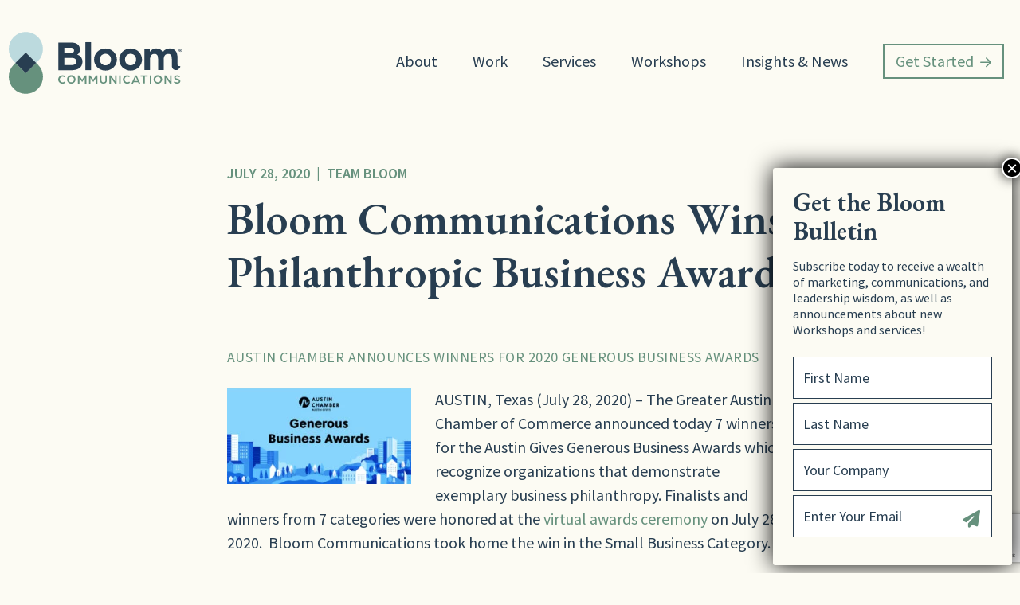

--- FILE ---
content_type: text/html; charset=UTF-8
request_url: https://bloomcommunications.com/bloom-communications-wins-philanthropic-business-award/
body_size: 31088
content:
<!doctype html>
<html lang="en-US">
<head>
	<meta charset="UTF-8">
<script type="text/javascript">
/* <![CDATA[ */
var gform;gform||(document.addEventListener("gform_main_scripts_loaded",function(){gform.scriptsLoaded=!0}),document.addEventListener("gform/theme/scripts_loaded",function(){gform.themeScriptsLoaded=!0}),window.addEventListener("DOMContentLoaded",function(){gform.domLoaded=!0}),gform={domLoaded:!1,scriptsLoaded:!1,themeScriptsLoaded:!1,isFormEditor:()=>"function"==typeof InitializeEditor,callIfLoaded:function(o){return!(!gform.domLoaded||!gform.scriptsLoaded||!gform.themeScriptsLoaded&&!gform.isFormEditor()||(gform.isFormEditor()&&console.warn("The use of gform.initializeOnLoaded() is deprecated in the form editor context and will be removed in Gravity Forms 3.1."),o(),0))},initializeOnLoaded:function(o){gform.callIfLoaded(o)||(document.addEventListener("gform_main_scripts_loaded",()=>{gform.scriptsLoaded=!0,gform.callIfLoaded(o)}),document.addEventListener("gform/theme/scripts_loaded",()=>{gform.themeScriptsLoaded=!0,gform.callIfLoaded(o)}),window.addEventListener("DOMContentLoaded",()=>{gform.domLoaded=!0,gform.callIfLoaded(o)}))},hooks:{action:{},filter:{}},addAction:function(o,r,e,t){gform.addHook("action",o,r,e,t)},addFilter:function(o,r,e,t){gform.addHook("filter",o,r,e,t)},doAction:function(o){gform.doHook("action",o,arguments)},applyFilters:function(o){return gform.doHook("filter",o,arguments)},removeAction:function(o,r){gform.removeHook("action",o,r)},removeFilter:function(o,r,e){gform.removeHook("filter",o,r,e)},addHook:function(o,r,e,t,n){null==gform.hooks[o][r]&&(gform.hooks[o][r]=[]);var d=gform.hooks[o][r];null==n&&(n=r+"_"+d.length),gform.hooks[o][r].push({tag:n,callable:e,priority:t=null==t?10:t})},doHook:function(r,o,e){var t;if(e=Array.prototype.slice.call(e,1),null!=gform.hooks[r][o]&&((o=gform.hooks[r][o]).sort(function(o,r){return o.priority-r.priority}),o.forEach(function(o){"function"!=typeof(t=o.callable)&&(t=window[t]),"action"==r?t.apply(null,e):e[0]=t.apply(null,e)})),"filter"==r)return e[0]},removeHook:function(o,r,t,n){var e;null!=gform.hooks[o][r]&&(e=(e=gform.hooks[o][r]).filter(function(o,r,e){return!!(null!=n&&n!=o.tag||null!=t&&t!=o.priority)}),gform.hooks[o][r]=e)}});
/* ]]> */
</script>

	<meta name="viewport" content="width=device-width, initial-scale=1">
	<link rel="profile" href="https://gmpg.org/xfn/11">
	 
	<meta name='robots' content='index, follow, max-image-preview:large, max-snippet:-1, max-video-preview:-1' />
	<style>img:is([sizes="auto" i], [sizes^="auto," i]) { contain-intrinsic-size: 3000px 1500px }</style>
	
	<!-- This site is optimized with the Yoast SEO plugin v26.2 - https://yoast.com/wordpress/plugins/seo/ -->
	<title>Bloom Communications Wins Philanthropic Business Award | Bloom Communications | Supporting nonprofits and purpose-driven marketing, public relations, and creative services across the US and globe.</title>
	<meta name="description" content="Bloom Communications Wins Philanthropic Business Award | Bloom Communications helps mission-driven organizations grow and thrive with research-based marketing, public relations, and creative services. Contact our offices in Austin, Texas and Asheville, North Carolina to get started!" />
	<link rel="canonical" href="https://bloomcommunications.com/bloom-communications-wins-philanthropic-business-award/" />
	<meta property="og:locale" content="en_US" />
	<meta property="og:type" content="article" />
	<meta property="og:title" content="Bloom Communications Wins Philanthropic Business Award | Bloom Communications | Supporting nonprofits and purpose-driven marketing, public relations, and creative services across the US and globe." />
	<meta property="og:description" content="Bloom Communications Wins Philanthropic Business Award | Bloom Communications helps mission-driven organizations grow and thrive with research-based marketing, public relations, and creative services. Contact our offices in Austin, Texas and Asheville, North Carolina to get started!" />
	<meta property="og:url" content="https://bloomcommunications.com/bloom-communications-wins-philanthropic-business-award/" />
	<meta property="og:site_name" content="Bloom Communications" />
	<meta property="article:published_time" content="2020-07-28T19:55:23+00:00" />
	<meta property="article:modified_time" content="2021-06-01T16:56:06+00:00" />
	<meta property="og:image" content="https://bloomcommunications.com/wp-content/uploads/2020/07/Untitled-design-2-1-e1622566550734.png" />
	<meta property="og:image:width" content="492" />
	<meta property="og:image:height" content="258" />
	<meta property="og:image:type" content="image/png" />
	<meta name="author" content="Team Bloom" />
	<meta name="twitter:card" content="summary_large_image" />
	<meta name="twitter:creator" content="@bloom_comm" />
	<meta name="twitter:site" content="@bloom_comm" />
	<meta name="twitter:label1" content="Written by" />
	<meta name="twitter:data1" content="Team Bloom" />
	<meta name="twitter:label2" content="Est. reading time" />
	<meta name="twitter:data2" content="1 minute" />
	<script type="application/ld+json" class="yoast-schema-graph">{"@context":"https://schema.org","@graph":[{"@type":"Article","@id":"https://bloomcommunications.com/bloom-communications-wins-philanthropic-business-award/#article","isPartOf":{"@id":"https://bloomcommunications.com/bloom-communications-wins-philanthropic-business-award/"},"author":{"name":"Team Bloom","@id":"https://bloomcommunications.com/#/schema/person/6835276410cb55ef6d7ec100448d0173"},"headline":"Bloom Communications Wins Philanthropic Business Award","datePublished":"2020-07-28T19:55:23+00:00","dateModified":"2021-06-01T16:56:06+00:00","mainEntityOfPage":{"@id":"https://bloomcommunications.com/bloom-communications-wins-philanthropic-business-award/"},"wordCount":118,"commentCount":0,"publisher":{"@id":"https://bloomcommunications.com/#organization"},"image":{"@id":"https://bloomcommunications.com/bloom-communications-wins-philanthropic-business-award/#primaryimage"},"thumbnailUrl":"https://bloomcommunications.com/wp-content/uploads/2020/07/Untitled-design-2-1-e1622566550734.png","articleSection":["News"],"inLanguage":"en-US"},{"@type":"WebPage","@id":"https://bloomcommunications.com/bloom-communications-wins-philanthropic-business-award/","url":"https://bloomcommunications.com/bloom-communications-wins-philanthropic-business-award/","name":"Bloom Communications Wins Philanthropic Business Award | Bloom Communications | Supporting nonprofits and purpose-driven marketing, public relations, and creative services across the US and globe.","isPartOf":{"@id":"https://bloomcommunications.com/#website"},"primaryImageOfPage":{"@id":"https://bloomcommunications.com/bloom-communications-wins-philanthropic-business-award/#primaryimage"},"image":{"@id":"https://bloomcommunications.com/bloom-communications-wins-philanthropic-business-award/#primaryimage"},"thumbnailUrl":"https://bloomcommunications.com/wp-content/uploads/2020/07/Untitled-design-2-1-e1622566550734.png","datePublished":"2020-07-28T19:55:23+00:00","dateModified":"2021-06-01T16:56:06+00:00","description":"Bloom Communications Wins Philanthropic Business Award | Bloom Communications helps mission-driven organizations grow and thrive with research-based marketing, public relations, and creative services. Contact our offices in Austin, Texas and Asheville, North Carolina to get started!","breadcrumb":{"@id":"https://bloomcommunications.com/bloom-communications-wins-philanthropic-business-award/#breadcrumb"},"inLanguage":"en-US","potentialAction":[{"@type":"ReadAction","target":["https://bloomcommunications.com/bloom-communications-wins-philanthropic-business-award/"]}]},{"@type":"ImageObject","inLanguage":"en-US","@id":"https://bloomcommunications.com/bloom-communications-wins-philanthropic-business-award/#primaryimage","url":"https://bloomcommunications.com/wp-content/uploads/2020/07/Untitled-design-2-1-e1622566550734.png","contentUrl":"https://bloomcommunications.com/wp-content/uploads/2020/07/Untitled-design-2-1-e1622566550734.png","width":492,"height":258},{"@type":"BreadcrumbList","@id":"https://bloomcommunications.com/bloom-communications-wins-philanthropic-business-award/#breadcrumb","itemListElement":[{"@type":"ListItem","position":1,"name":"Home","item":"https://bloomcommunications.com/"},{"@type":"ListItem","position":2,"name":"Insights","item":"https://bloomcommunications.com/insights/"},{"@type":"ListItem","position":3,"name":"Bloom Communications Wins Philanthropic Business Award"}]},{"@type":"WebSite","@id":"https://bloomcommunications.com/#website","url":"https://bloomcommunications.com/","name":"Bloom Communications","description":"Growth Starts Here","publisher":{"@id":"https://bloomcommunications.com/#organization"},"potentialAction":[{"@type":"SearchAction","target":{"@type":"EntryPoint","urlTemplate":"https://bloomcommunications.com/?s={search_term_string}"},"query-input":{"@type":"PropertyValueSpecification","valueRequired":true,"valueName":"search_term_string"}}],"inLanguage":"en-US"},{"@type":"Organization","@id":"https://bloomcommunications.com/#organization","name":"Bloom Communications","url":"https://bloomcommunications.com/","logo":{"@type":"ImageObject","inLanguage":"en-US","@id":"https://bloomcommunications.com/#/schema/logo/image/","url":"https://bloomcommunications.com/wp-content/uploads/2021/06/Bloom_Logo_Primary_RGB.jpg","contentUrl":"https://bloomcommunications.com/wp-content/uploads/2021/06/Bloom_Logo_Primary_RGB.jpg","width":1600,"height":568,"caption":"Bloom Communications"},"image":{"@id":"https://bloomcommunications.com/#/schema/logo/image/"},"sameAs":["https://x.com/bloom_comm","https://www.instagram.com/bloom_comm/","https://www.linkedin.com/company/bloom-communications-inc-"]},{"@type":"Person","@id":"https://bloomcommunications.com/#/schema/person/6835276410cb55ef6d7ec100448d0173","name":"Team Bloom","image":{"@type":"ImageObject","inLanguage":"en-US","@id":"https://bloomcommunications.com/#/schema/person/image/","url":"https://secure.gravatar.com/avatar/dc7c5034016ffb00079e53dfebce4daec932951c736859a3aac2d7c0937321e7?s=96&d=mm&r=g","contentUrl":"https://secure.gravatar.com/avatar/dc7c5034016ffb00079e53dfebce4daec932951c736859a3aac2d7c0937321e7?s=96&d=mm&r=g","caption":"Team Bloom"},"url":"https://bloomcommunications.com/author/bloom/"}]}</script>
	<!-- / Yoast SEO plugin. -->


<link rel='dns-prefetch' href='//www.google.com' />
<link rel='dns-prefetch' href='//js.stripe.com' />
<link rel='dns-prefetch' href='//fonts.googleapis.com' />
<link rel="alternate" type="application/rss+xml" title="Bloom Communications &raquo; Feed" href="https://bloomcommunications.com/feed/" />
		<!-- This site uses the Google Analytics by MonsterInsights plugin v9.9.0 - Using Analytics tracking - https://www.monsterinsights.com/ -->
							<script src="//www.googletagmanager.com/gtag/js?id=G-3YBMFCP1VB"  data-cfasync="false" data-wpfc-render="false" type="text/javascript" async></script>
			<script data-cfasync="false" data-wpfc-render="false" type="text/javascript">
				var mi_version = '9.9.0';
				var mi_track_user = true;
				var mi_no_track_reason = '';
								var MonsterInsightsDefaultLocations = {"page_location":"https:\/\/bloomcommunications.com\/bloom-communications-wins-philanthropic-business-award\/"};
								MonsterInsightsDefaultLocations.page_location = window.location.href;
								if ( typeof MonsterInsightsPrivacyGuardFilter === 'function' ) {
					var MonsterInsightsLocations = (typeof MonsterInsightsExcludeQuery === 'object') ? MonsterInsightsPrivacyGuardFilter( MonsterInsightsExcludeQuery ) : MonsterInsightsPrivacyGuardFilter( MonsterInsightsDefaultLocations );
				} else {
					var MonsterInsightsLocations = (typeof MonsterInsightsExcludeQuery === 'object') ? MonsterInsightsExcludeQuery : MonsterInsightsDefaultLocations;
				}

								var disableStrs = [
										'ga-disable-G-3YBMFCP1VB',
									];

				/* Function to detect opted out users */
				function __gtagTrackerIsOptedOut() {
					for (var index = 0; index < disableStrs.length; index++) {
						if (document.cookie.indexOf(disableStrs[index] + '=true') > -1) {
							return true;
						}
					}

					return false;
				}

				/* Disable tracking if the opt-out cookie exists. */
				if (__gtagTrackerIsOptedOut()) {
					for (var index = 0; index < disableStrs.length; index++) {
						window[disableStrs[index]] = true;
					}
				}

				/* Opt-out function */
				function __gtagTrackerOptout() {
					for (var index = 0; index < disableStrs.length; index++) {
						document.cookie = disableStrs[index] + '=true; expires=Thu, 31 Dec 2099 23:59:59 UTC; path=/';
						window[disableStrs[index]] = true;
					}
				}

				if ('undefined' === typeof gaOptout) {
					function gaOptout() {
						__gtagTrackerOptout();
					}
				}
								window.dataLayer = window.dataLayer || [];

				window.MonsterInsightsDualTracker = {
					helpers: {},
					trackers: {},
				};
				if (mi_track_user) {
					function __gtagDataLayer() {
						dataLayer.push(arguments);
					}

					function __gtagTracker(type, name, parameters) {
						if (!parameters) {
							parameters = {};
						}

						if (parameters.send_to) {
							__gtagDataLayer.apply(null, arguments);
							return;
						}

						if (type === 'event') {
														parameters.send_to = monsterinsights_frontend.v4_id;
							var hookName = name;
							if (typeof parameters['event_category'] !== 'undefined') {
								hookName = parameters['event_category'] + ':' + name;
							}

							if (typeof MonsterInsightsDualTracker.trackers[hookName] !== 'undefined') {
								MonsterInsightsDualTracker.trackers[hookName](parameters);
							} else {
								__gtagDataLayer('event', name, parameters);
							}
							
						} else {
							__gtagDataLayer.apply(null, arguments);
						}
					}

					__gtagTracker('js', new Date());
					__gtagTracker('set', {
						'developer_id.dZGIzZG': true,
											});
					if ( MonsterInsightsLocations.page_location ) {
						__gtagTracker('set', MonsterInsightsLocations);
					}
										__gtagTracker('config', 'G-3YBMFCP1VB', {"forceSSL":"true","link_attribution":"true"} );
										window.gtag = __gtagTracker;										(function () {
						/* https://developers.google.com/analytics/devguides/collection/analyticsjs/ */
						/* ga and __gaTracker compatibility shim. */
						var noopfn = function () {
							return null;
						};
						var newtracker = function () {
							return new Tracker();
						};
						var Tracker = function () {
							return null;
						};
						var p = Tracker.prototype;
						p.get = noopfn;
						p.set = noopfn;
						p.send = function () {
							var args = Array.prototype.slice.call(arguments);
							args.unshift('send');
							__gaTracker.apply(null, args);
						};
						var __gaTracker = function () {
							var len = arguments.length;
							if (len === 0) {
								return;
							}
							var f = arguments[len - 1];
							if (typeof f !== 'object' || f === null || typeof f.hitCallback !== 'function') {
								if ('send' === arguments[0]) {
									var hitConverted, hitObject = false, action;
									if ('event' === arguments[1]) {
										if ('undefined' !== typeof arguments[3]) {
											hitObject = {
												'eventAction': arguments[3],
												'eventCategory': arguments[2],
												'eventLabel': arguments[4],
												'value': arguments[5] ? arguments[5] : 1,
											}
										}
									}
									if ('pageview' === arguments[1]) {
										if ('undefined' !== typeof arguments[2]) {
											hitObject = {
												'eventAction': 'page_view',
												'page_path': arguments[2],
											}
										}
									}
									if (typeof arguments[2] === 'object') {
										hitObject = arguments[2];
									}
									if (typeof arguments[5] === 'object') {
										Object.assign(hitObject, arguments[5]);
									}
									if ('undefined' !== typeof arguments[1].hitType) {
										hitObject = arguments[1];
										if ('pageview' === hitObject.hitType) {
											hitObject.eventAction = 'page_view';
										}
									}
									if (hitObject) {
										action = 'timing' === arguments[1].hitType ? 'timing_complete' : hitObject.eventAction;
										hitConverted = mapArgs(hitObject);
										__gtagTracker('event', action, hitConverted);
									}
								}
								return;
							}

							function mapArgs(args) {
								var arg, hit = {};
								var gaMap = {
									'eventCategory': 'event_category',
									'eventAction': 'event_action',
									'eventLabel': 'event_label',
									'eventValue': 'event_value',
									'nonInteraction': 'non_interaction',
									'timingCategory': 'event_category',
									'timingVar': 'name',
									'timingValue': 'value',
									'timingLabel': 'event_label',
									'page': 'page_path',
									'location': 'page_location',
									'title': 'page_title',
									'referrer' : 'page_referrer',
								};
								for (arg in args) {
																		if (!(!args.hasOwnProperty(arg) || !gaMap.hasOwnProperty(arg))) {
										hit[gaMap[arg]] = args[arg];
									} else {
										hit[arg] = args[arg];
									}
								}
								return hit;
							}

							try {
								f.hitCallback();
							} catch (ex) {
							}
						};
						__gaTracker.create = newtracker;
						__gaTracker.getByName = newtracker;
						__gaTracker.getAll = function () {
							return [];
						};
						__gaTracker.remove = noopfn;
						__gaTracker.loaded = true;
						window['__gaTracker'] = __gaTracker;
					})();
									} else {
										console.log("");
					(function () {
						function __gtagTracker() {
							return null;
						}

						window['__gtagTracker'] = __gtagTracker;
						window['gtag'] = __gtagTracker;
					})();
									}
			</script>
			
							<!-- / Google Analytics by MonsterInsights -->
		<link rel='stylesheet' id='wp-block-library-css' href='https://bloomcommunications.com/wp-includes/css/dist/block-library/style.min.css?ver=6.8.3' type='text/css' media='all' />
<style id='classic-theme-styles-inline-css' type='text/css'>
/*! This file is auto-generated */
.wp-block-button__link{color:#fff;background-color:#32373c;border-radius:9999px;box-shadow:none;text-decoration:none;padding:calc(.667em + 2px) calc(1.333em + 2px);font-size:1.125em}.wp-block-file__button{background:#32373c;color:#fff;text-decoration:none}
</style>
<link rel='stylesheet' id='eedee-gutenslider-init-css' href='https://bloomcommunications.com/wp-content/plugins/gutenslider/build/gutenslider-init.css?ver=1724422044' type='text/css' media='all' />
<link rel='stylesheet' id='wp-components-css' href='https://bloomcommunications.com/wp-includes/css/dist/components/style.min.css?ver=6.8.3' type='text/css' media='all' />
<link rel='stylesheet' id='wp-preferences-css' href='https://bloomcommunications.com/wp-includes/css/dist/preferences/style.min.css?ver=6.8.3' type='text/css' media='all' />
<link rel='stylesheet' id='wp-block-editor-css' href='https://bloomcommunications.com/wp-includes/css/dist/block-editor/style.min.css?ver=6.8.3' type='text/css' media='all' />
<link rel='stylesheet' id='popup-maker-block-library-style-css' href='https://bloomcommunications.com/wp-content/plugins/popup-maker/dist/packages/block-library-style.css?ver=dbea705cfafe089d65f1' type='text/css' media='all' />
<style id='global-styles-inline-css' type='text/css'>
:root{--wp--preset--aspect-ratio--square: 1;--wp--preset--aspect-ratio--4-3: 4/3;--wp--preset--aspect-ratio--3-4: 3/4;--wp--preset--aspect-ratio--3-2: 3/2;--wp--preset--aspect-ratio--2-3: 2/3;--wp--preset--aspect-ratio--16-9: 16/9;--wp--preset--aspect-ratio--9-16: 9/16;--wp--preset--color--black: #000000;--wp--preset--color--cyan-bluish-gray: #abb8c3;--wp--preset--color--white: #ffffff;--wp--preset--color--pale-pink: #f78da7;--wp--preset--color--vivid-red: #cf2e2e;--wp--preset--color--luminous-vivid-orange: #ff6900;--wp--preset--color--luminous-vivid-amber: #fcb900;--wp--preset--color--light-green-cyan: #7bdcb5;--wp--preset--color--vivid-green-cyan: #00d084;--wp--preset--color--pale-cyan-blue: #8ed1fc;--wp--preset--color--vivid-cyan-blue: #0693e3;--wp--preset--color--vivid-purple: #9b51e0;--wp--preset--gradient--vivid-cyan-blue-to-vivid-purple: linear-gradient(135deg,rgba(6,147,227,1) 0%,rgb(155,81,224) 100%);--wp--preset--gradient--light-green-cyan-to-vivid-green-cyan: linear-gradient(135deg,rgb(122,220,180) 0%,rgb(0,208,130) 100%);--wp--preset--gradient--luminous-vivid-amber-to-luminous-vivid-orange: linear-gradient(135deg,rgba(252,185,0,1) 0%,rgba(255,105,0,1) 100%);--wp--preset--gradient--luminous-vivid-orange-to-vivid-red: linear-gradient(135deg,rgba(255,105,0,1) 0%,rgb(207,46,46) 100%);--wp--preset--gradient--very-light-gray-to-cyan-bluish-gray: linear-gradient(135deg,rgb(238,238,238) 0%,rgb(169,184,195) 100%);--wp--preset--gradient--cool-to-warm-spectrum: linear-gradient(135deg,rgb(74,234,220) 0%,rgb(151,120,209) 20%,rgb(207,42,186) 40%,rgb(238,44,130) 60%,rgb(251,105,98) 80%,rgb(254,248,76) 100%);--wp--preset--gradient--blush-light-purple: linear-gradient(135deg,rgb(255,206,236) 0%,rgb(152,150,240) 100%);--wp--preset--gradient--blush-bordeaux: linear-gradient(135deg,rgb(254,205,165) 0%,rgb(254,45,45) 50%,rgb(107,0,62) 100%);--wp--preset--gradient--luminous-dusk: linear-gradient(135deg,rgb(255,203,112) 0%,rgb(199,81,192) 50%,rgb(65,88,208) 100%);--wp--preset--gradient--pale-ocean: linear-gradient(135deg,rgb(255,245,203) 0%,rgb(182,227,212) 50%,rgb(51,167,181) 100%);--wp--preset--gradient--electric-grass: linear-gradient(135deg,rgb(202,248,128) 0%,rgb(113,206,126) 100%);--wp--preset--gradient--midnight: linear-gradient(135deg,rgb(2,3,129) 0%,rgb(40,116,252) 100%);--wp--preset--font-size--small: 13px;--wp--preset--font-size--medium: 20px;--wp--preset--font-size--large: 36px;--wp--preset--font-size--x-large: 42px;--wp--preset--spacing--20: 0.44rem;--wp--preset--spacing--30: 0.67rem;--wp--preset--spacing--40: 1rem;--wp--preset--spacing--50: 1.5rem;--wp--preset--spacing--60: 2.25rem;--wp--preset--spacing--70: 3.38rem;--wp--preset--spacing--80: 5.06rem;--wp--preset--shadow--natural: 6px 6px 9px rgba(0, 0, 0, 0.2);--wp--preset--shadow--deep: 12px 12px 50px rgba(0, 0, 0, 0.4);--wp--preset--shadow--sharp: 6px 6px 0px rgba(0, 0, 0, 0.2);--wp--preset--shadow--outlined: 6px 6px 0px -3px rgba(255, 255, 255, 1), 6px 6px rgba(0, 0, 0, 1);--wp--preset--shadow--crisp: 6px 6px 0px rgba(0, 0, 0, 1);}:where(.is-layout-flex){gap: 0.5em;}:where(.is-layout-grid){gap: 0.5em;}body .is-layout-flex{display: flex;}.is-layout-flex{flex-wrap: wrap;align-items: center;}.is-layout-flex > :is(*, div){margin: 0;}body .is-layout-grid{display: grid;}.is-layout-grid > :is(*, div){margin: 0;}:where(.wp-block-columns.is-layout-flex){gap: 2em;}:where(.wp-block-columns.is-layout-grid){gap: 2em;}:where(.wp-block-post-template.is-layout-flex){gap: 1.25em;}:where(.wp-block-post-template.is-layout-grid){gap: 1.25em;}.has-black-color{color: var(--wp--preset--color--black) !important;}.has-cyan-bluish-gray-color{color: var(--wp--preset--color--cyan-bluish-gray) !important;}.has-white-color{color: var(--wp--preset--color--white) !important;}.has-pale-pink-color{color: var(--wp--preset--color--pale-pink) !important;}.has-vivid-red-color{color: var(--wp--preset--color--vivid-red) !important;}.has-luminous-vivid-orange-color{color: var(--wp--preset--color--luminous-vivid-orange) !important;}.has-luminous-vivid-amber-color{color: var(--wp--preset--color--luminous-vivid-amber) !important;}.has-light-green-cyan-color{color: var(--wp--preset--color--light-green-cyan) !important;}.has-vivid-green-cyan-color{color: var(--wp--preset--color--vivid-green-cyan) !important;}.has-pale-cyan-blue-color{color: var(--wp--preset--color--pale-cyan-blue) !important;}.has-vivid-cyan-blue-color{color: var(--wp--preset--color--vivid-cyan-blue) !important;}.has-vivid-purple-color{color: var(--wp--preset--color--vivid-purple) !important;}.has-black-background-color{background-color: var(--wp--preset--color--black) !important;}.has-cyan-bluish-gray-background-color{background-color: var(--wp--preset--color--cyan-bluish-gray) !important;}.has-white-background-color{background-color: var(--wp--preset--color--white) !important;}.has-pale-pink-background-color{background-color: var(--wp--preset--color--pale-pink) !important;}.has-vivid-red-background-color{background-color: var(--wp--preset--color--vivid-red) !important;}.has-luminous-vivid-orange-background-color{background-color: var(--wp--preset--color--luminous-vivid-orange) !important;}.has-luminous-vivid-amber-background-color{background-color: var(--wp--preset--color--luminous-vivid-amber) !important;}.has-light-green-cyan-background-color{background-color: var(--wp--preset--color--light-green-cyan) !important;}.has-vivid-green-cyan-background-color{background-color: var(--wp--preset--color--vivid-green-cyan) !important;}.has-pale-cyan-blue-background-color{background-color: var(--wp--preset--color--pale-cyan-blue) !important;}.has-vivid-cyan-blue-background-color{background-color: var(--wp--preset--color--vivid-cyan-blue) !important;}.has-vivid-purple-background-color{background-color: var(--wp--preset--color--vivid-purple) !important;}.has-black-border-color{border-color: var(--wp--preset--color--black) !important;}.has-cyan-bluish-gray-border-color{border-color: var(--wp--preset--color--cyan-bluish-gray) !important;}.has-white-border-color{border-color: var(--wp--preset--color--white) !important;}.has-pale-pink-border-color{border-color: var(--wp--preset--color--pale-pink) !important;}.has-vivid-red-border-color{border-color: var(--wp--preset--color--vivid-red) !important;}.has-luminous-vivid-orange-border-color{border-color: var(--wp--preset--color--luminous-vivid-orange) !important;}.has-luminous-vivid-amber-border-color{border-color: var(--wp--preset--color--luminous-vivid-amber) !important;}.has-light-green-cyan-border-color{border-color: var(--wp--preset--color--light-green-cyan) !important;}.has-vivid-green-cyan-border-color{border-color: var(--wp--preset--color--vivid-green-cyan) !important;}.has-pale-cyan-blue-border-color{border-color: var(--wp--preset--color--pale-cyan-blue) !important;}.has-vivid-cyan-blue-border-color{border-color: var(--wp--preset--color--vivid-cyan-blue) !important;}.has-vivid-purple-border-color{border-color: var(--wp--preset--color--vivid-purple) !important;}.has-vivid-cyan-blue-to-vivid-purple-gradient-background{background: var(--wp--preset--gradient--vivid-cyan-blue-to-vivid-purple) !important;}.has-light-green-cyan-to-vivid-green-cyan-gradient-background{background: var(--wp--preset--gradient--light-green-cyan-to-vivid-green-cyan) !important;}.has-luminous-vivid-amber-to-luminous-vivid-orange-gradient-background{background: var(--wp--preset--gradient--luminous-vivid-amber-to-luminous-vivid-orange) !important;}.has-luminous-vivid-orange-to-vivid-red-gradient-background{background: var(--wp--preset--gradient--luminous-vivid-orange-to-vivid-red) !important;}.has-very-light-gray-to-cyan-bluish-gray-gradient-background{background: var(--wp--preset--gradient--very-light-gray-to-cyan-bluish-gray) !important;}.has-cool-to-warm-spectrum-gradient-background{background: var(--wp--preset--gradient--cool-to-warm-spectrum) !important;}.has-blush-light-purple-gradient-background{background: var(--wp--preset--gradient--blush-light-purple) !important;}.has-blush-bordeaux-gradient-background{background: var(--wp--preset--gradient--blush-bordeaux) !important;}.has-luminous-dusk-gradient-background{background: var(--wp--preset--gradient--luminous-dusk) !important;}.has-pale-ocean-gradient-background{background: var(--wp--preset--gradient--pale-ocean) !important;}.has-electric-grass-gradient-background{background: var(--wp--preset--gradient--electric-grass) !important;}.has-midnight-gradient-background{background: var(--wp--preset--gradient--midnight) !important;}.has-small-font-size{font-size: var(--wp--preset--font-size--small) !important;}.has-medium-font-size{font-size: var(--wp--preset--font-size--medium) !important;}.has-large-font-size{font-size: var(--wp--preset--font-size--large) !important;}.has-x-large-font-size{font-size: var(--wp--preset--font-size--x-large) !important;}
:where(.wp-block-post-template.is-layout-flex){gap: 1.25em;}:where(.wp-block-post-template.is-layout-grid){gap: 1.25em;}
:where(.wp-block-columns.is-layout-flex){gap: 2em;}:where(.wp-block-columns.is-layout-grid){gap: 2em;}
:root :where(.wp-block-pullquote){font-size: 1.5em;line-height: 1.6;}
</style>
<link rel='stylesheet' id='google_business_reviews_rating_wp_css-css' href='https://bloomcommunications.com/wp-content/plugins/g-business-reviews-rating/wp/css/css.css?ver=6.8.3' type='text/css' media='all' />
<link rel='stylesheet' id='SFSIPLUSmainCss-css' href='https://bloomcommunications.com/wp-content/plugins/ultimate-social-media-plus/css/sfsi-style.css?ver=3.7.1' type='text/css' media='all' />
<link rel='stylesheet' id='_s-style-css' href='https://bloomcommunications.com/wp-content/themes/Bloom2024/style.css?ver=1755187387' type='text/css' media='all' />
<link rel='stylesheet' id='cp-devices-css' href='https://bloomcommunications.com/wp-content/themes/Bloom2024/devices.css?ver=6.8.3' type='text/css' media='all' />
<link rel='stylesheet' id='cp-forms-css' href='https://bloomcommunications.com/wp-content/themes/Bloom2024/forms.css?ver=6.8.3' type='text/css' media='all' />
<link rel='stylesheet' id='cp-google-fonts-css' href='https://fonts.googleapis.com/css?family=Open+Sans%3A400%2C400i%2C700%2C700i%7CRaleway%3A400%2C600%2C700&#038;ver=6.8.3' type='text/css' media='all' />
<link rel='stylesheet' id='popup-maker-site-css' href='//bloomcommunications.com/wp-content/uploads/pum/pum-site-styles.css?generated=1755183485&#038;ver=1.21.5' type='text/css' media='all' />
<link rel='stylesheet' id='gforms_reset_css-css' href='https://bloomcommunications.com/wp-content/plugins/gravityforms/legacy/css/formreset.min.css?ver=2.9.21' type='text/css' media='all' />
<link rel='stylesheet' id='gforms_formsmain_css-css' href='https://bloomcommunications.com/wp-content/plugins/gravityforms/legacy/css/formsmain.min.css?ver=2.9.21' type='text/css' media='all' />
<link rel='stylesheet' id='gforms_ready_class_css-css' href='https://bloomcommunications.com/wp-content/plugins/gravityforms/legacy/css/readyclass.min.css?ver=2.9.21' type='text/css' media='all' />
<link rel='stylesheet' id='gforms_browsers_css-css' href='https://bloomcommunications.com/wp-content/plugins/gravityforms/legacy/css/browsers.min.css?ver=2.9.21' type='text/css' media='all' />
<link rel='stylesheet' id='gform_basic-css' href='https://bloomcommunications.com/wp-content/plugins/gravityforms/assets/css/dist/basic.min.css?ver=2.9.21' type='text/css' media='all' />
<link rel='stylesheet' id='gform_theme_components-css' href='https://bloomcommunications.com/wp-content/plugins/gravityforms/assets/css/dist/theme-components.min.css?ver=2.9.21' type='text/css' media='all' />
<link rel='stylesheet' id='gform_theme-css' href='https://bloomcommunications.com/wp-content/plugins/gravityforms/assets/css/dist/theme.min.css?ver=2.9.21' type='text/css' media='all' />
<link rel='stylesheet' id='gravityformsstripe_gravity_theme-css' href='https://bloomcommunications.com/wp-content/plugins/gravityformsstripe/assets/css/dist/theme.min.css?ver=6.8.3' type='text/css' media='all' />
<script type="text/javascript" src="https://bloomcommunications.com/wp-includes/js/jquery/jquery.min.js?ver=3.7.1" id="jquery-core-js"></script>
<script type="text/javascript" src="https://bloomcommunications.com/wp-includes/js/jquery/jquery-migrate.min.js?ver=3.4.1" id="jquery-migrate-js"></script>
<script type="text/javascript" src="https://bloomcommunications.com/wp-content/plugins/google-analytics-for-wordpress/assets/js/frontend-gtag.min.js?ver=9.9.0" id="monsterinsights-frontend-script-js" async="async" data-wp-strategy="async"></script>
<script data-cfasync="false" data-wpfc-render="false" type="text/javascript" id='monsterinsights-frontend-script-js-extra'>/* <![CDATA[ */
var monsterinsights_frontend = {"js_events_tracking":"true","download_extensions":"doc,pdf,ppt,zip,xls,docx,pptx,xlsx","inbound_paths":"[{\"path\":\"\\\/go\\\/\",\"label\":\"affiliate\"},{\"path\":\"\\\/recommend\\\/\",\"label\":\"affiliate\"}]","home_url":"https:\/\/bloomcommunications.com","hash_tracking":"false","v4_id":"G-3YBMFCP1VB"};/* ]]> */
</script>
<script type="text/javascript" src="https://bloomcommunications.com/wp-content/plugins/g-business-reviews-rating/wp/js/js.js?ver=6.8.3" id="google_business_reviews_rating_wp_js-js"></script>
<script type="text/javascript" id="my_loadmore-js-extra">
/* <![CDATA[ */
var misha_loadmore_params = {"ajaxurl":"https:\/\/bloomcommunications.com\/wp-admin\/admin-ajax.php","posts":"{\"page\":0,\"name\":\"bloom-communications-wins-philanthropic-business-award\",\"error\":\"\",\"m\":\"\",\"p\":0,\"post_parent\":\"\",\"subpost\":\"\",\"subpost_id\":\"\",\"attachment\":\"\",\"attachment_id\":0,\"pagename\":\"\",\"page_id\":0,\"second\":\"\",\"minute\":\"\",\"hour\":\"\",\"day\":0,\"monthnum\":0,\"year\":0,\"w\":0,\"category_name\":\"\",\"tag\":\"\",\"cat\":\"\",\"tag_id\":\"\",\"author\":\"\",\"author_name\":\"\",\"feed\":\"\",\"tb\":\"\",\"paged\":0,\"meta_key\":\"\",\"meta_value\":\"\",\"preview\":\"\",\"s\":\"\",\"sentence\":\"\",\"title\":\"\",\"fields\":\"all\",\"menu_order\":\"\",\"embed\":\"\",\"category__in\":[],\"category__not_in\":[],\"category__and\":[],\"post__in\":[],\"post__not_in\":[],\"post_name__in\":[],\"tag__in\":[],\"tag__not_in\":[],\"tag__and\":[],\"tag_slug__in\":[],\"tag_slug__and\":[],\"post_parent__in\":[],\"post_parent__not_in\":[],\"author__in\":[],\"author__not_in\":[],\"search_columns\":[],\"ignore_sticky_posts\":false,\"suppress_filters\":false,\"cache_results\":true,\"update_post_term_cache\":true,\"update_menu_item_cache\":false,\"lazy_load_term_meta\":true,\"update_post_meta_cache\":true,\"post_type\":\"\",\"posts_per_page\":9,\"nopaging\":false,\"comments_per_page\":\"50\",\"no_found_rows\":false,\"order\":\"DESC\"}","current_page":"1","max_page":"0"};
/* ]]> */
</script>
<script type="text/javascript" src="https://bloomcommunications.com/wp-content/themes/Bloom2024/js/myloadmore.js?ver=6.8.3" id="my_loadmore-js"></script>
<script type="text/javascript" src="https://bloomcommunications.com/wp-includes/js/dist/dom-ready.min.js?ver=f77871ff7694fffea381" id="wp-dom-ready-js"></script>
<script type="text/javascript" src="https://bloomcommunications.com/wp-includes/js/dist/hooks.min.js?ver=4d63a3d491d11ffd8ac6" id="wp-hooks-js"></script>
<script type="text/javascript" src="https://bloomcommunications.com/wp-includes/js/dist/i18n.min.js?ver=5e580eb46a90c2b997e6" id="wp-i18n-js"></script>
<script type="text/javascript" id="wp-i18n-js-after">
/* <![CDATA[ */
wp.i18n.setLocaleData( { 'text direction\u0004ltr': [ 'ltr' ] } );
/* ]]> */
</script>
<script type="text/javascript" src="https://bloomcommunications.com/wp-includes/js/dist/a11y.min.js?ver=3156534cc54473497e14" id="wp-a11y-js"></script>
<script type="text/javascript" defer='defer' src="https://bloomcommunications.com/wp-content/plugins/gravityforms/js/jquery.json.min.js?ver=2.9.21" id="gform_json-js"></script>
<script type="text/javascript" id="gform_gravityforms-js-extra">
/* <![CDATA[ */
var gf_global = {"gf_currency_config":{"name":"U.S. Dollar","symbol_left":"$","symbol_right":"","symbol_padding":"","thousand_separator":",","decimal_separator":".","decimals":2,"code":"USD"},"base_url":"https:\/\/bloomcommunications.com\/wp-content\/plugins\/gravityforms","number_formats":[],"spinnerUrl":"https:\/\/bloomcommunications.com\/wp-content\/plugins\/gravityforms\/images\/spinner.svg","version_hash":"81f5ce9049560806c7f8d50a22157832","strings":{"newRowAdded":"New row added.","rowRemoved":"Row removed","formSaved":"The form has been saved.  The content contains the link to return and complete the form."}};
var gf_global = {"gf_currency_config":{"name":"U.S. Dollar","symbol_left":"$","symbol_right":"","symbol_padding":"","thousand_separator":",","decimal_separator":".","decimals":2,"code":"USD"},"base_url":"https:\/\/bloomcommunications.com\/wp-content\/plugins\/gravityforms","number_formats":[],"spinnerUrl":"https:\/\/bloomcommunications.com\/wp-content\/plugins\/gravityforms\/images\/spinner.svg","version_hash":"81f5ce9049560806c7f8d50a22157832","strings":{"newRowAdded":"New row added.","rowRemoved":"Row removed","formSaved":"The form has been saved.  The content contains the link to return and complete the form."}};
var gf_global = {"gf_currency_config":{"name":"U.S. Dollar","symbol_left":"$","symbol_right":"","symbol_padding":"","thousand_separator":",","decimal_separator":".","decimals":2,"code":"USD"},"base_url":"https:\/\/bloomcommunications.com\/wp-content\/plugins\/gravityforms","number_formats":[],"spinnerUrl":"https:\/\/bloomcommunications.com\/wp-content\/plugins\/gravityforms\/images\/spinner.svg","version_hash":"81f5ce9049560806c7f8d50a22157832","strings":{"newRowAdded":"New row added.","rowRemoved":"Row removed","formSaved":"The form has been saved.  The content contains the link to return and complete the form."}};
var gf_global = {"gf_currency_config":{"name":"U.S. Dollar","symbol_left":"$","symbol_right":"","symbol_padding":"","thousand_separator":",","decimal_separator":".","decimals":2,"code":"USD"},"base_url":"https:\/\/bloomcommunications.com\/wp-content\/plugins\/gravityforms","number_formats":[],"spinnerUrl":"https:\/\/bloomcommunications.com\/wp-content\/plugins\/gravityforms\/images\/spinner.svg","version_hash":"81f5ce9049560806c7f8d50a22157832","strings":{"newRowAdded":"New row added.","rowRemoved":"Row removed","formSaved":"The form has been saved.  The content contains the link to return and complete the form."}};
var gf_global = {"gf_currency_config":{"name":"U.S. Dollar","symbol_left":"$","symbol_right":"","symbol_padding":"","thousand_separator":",","decimal_separator":".","decimals":2,"code":"USD"},"base_url":"https:\/\/bloomcommunications.com\/wp-content\/plugins\/gravityforms","number_formats":[],"spinnerUrl":"https:\/\/bloomcommunications.com\/wp-content\/plugins\/gravityforms\/images\/spinner.svg","version_hash":"81f5ce9049560806c7f8d50a22157832","strings":{"newRowAdded":"New row added.","rowRemoved":"Row removed","formSaved":"The form has been saved.  The content contains the link to return and complete the form."}};
var gf_global = {"gf_currency_config":{"name":"U.S. Dollar","symbol_left":"$","symbol_right":"","symbol_padding":"","thousand_separator":",","decimal_separator":".","decimals":2,"code":"USD"},"base_url":"https:\/\/bloomcommunications.com\/wp-content\/plugins\/gravityforms","number_formats":[],"spinnerUrl":"https:\/\/bloomcommunications.com\/wp-content\/plugins\/gravityforms\/images\/spinner.svg","version_hash":"81f5ce9049560806c7f8d50a22157832","strings":{"newRowAdded":"New row added.","rowRemoved":"Row removed","formSaved":"The form has been saved.  The content contains the link to return and complete the form."}};
var gform_i18n = {"datepicker":{"days":{"monday":"Mo","tuesday":"Tu","wednesday":"We","thursday":"Th","friday":"Fr","saturday":"Sa","sunday":"Su"},"months":{"january":"January","february":"February","march":"March","april":"April","may":"May","june":"June","july":"July","august":"August","september":"September","october":"October","november":"November","december":"December"},"firstDay":1,"iconText":"Select date"}};
var gf_legacy_multi = {"8":"","16":"","10":"1"};
var gform_gravityforms = {"strings":{"invalid_file_extension":"This type of file is not allowed. Must be one of the following:","delete_file":"Delete this file","in_progress":"in progress","file_exceeds_limit":"File exceeds size limit","illegal_extension":"This type of file is not allowed.","max_reached":"Maximum number of files reached","unknown_error":"There was a problem while saving the file on the server","currently_uploading":"Please wait for the uploading to complete","cancel":"Cancel","cancel_upload":"Cancel this upload","cancelled":"Cancelled","error":"Error","message":"Message"},"vars":{"images_url":"https:\/\/bloomcommunications.com\/wp-content\/plugins\/gravityforms\/images"}};
/* ]]> */
</script>
<script type="text/javascript" defer='defer' src="https://bloomcommunications.com/wp-content/plugins/gravityforms/js/gravityforms.min.js?ver=2.9.21" id="gform_gravityforms-js"></script>
<script type="text/javascript" defer='defer' src="https://www.google.com/recaptcha/api.js?hl=en&amp;ver=6.8.3#038;render=explicit" id="gform_recaptcha-js"></script>
<script type="text/javascript" defer='defer' src="https://bloomcommunications.com/wp-content/plugins/gravityforms/assets/js/dist/utils.min.js?ver=380b7a5ec0757c78876bc8a59488f2f3" id="gform_gravityforms_utils-js"></script>
<script type="text/javascript" id="gform_conditional_logic-js-extra">
/* <![CDATA[ */
var gf_legacy = {"is_legacy":""};
var gf_legacy = {"is_legacy":""};
/* ]]> */
</script>
<script type="text/javascript" defer='defer' src="https://bloomcommunications.com/wp-content/plugins/gravityforms/js/conditional_logic.min.js?ver=2.9.21" id="gform_conditional_logic-js"></script>
<script type="text/javascript" defer='defer' src="https://bloomcommunications.com/wp-content/plugins/gravityforms/includes/addon/js/gaddon_frontend.min.js?ver=2.9.21" id="gaddon_frontend-js"></script>
<script type="text/javascript" src="https://js.stripe.com/v3/?ver=5.9.0" id="stripe_v3-js"></script>
<script type="text/javascript" id="gforms_stripe_frontend-js-extra">
/* <![CDATA[ */
var gforms_stripe_frontend_strings = {"no_active_frontend_feed":"The credit card field will initiate once the payment condition is met.","requires_action":"Please follow the instructions on the screen to validate your card.","create_payment_intent_nonce":"c82488e94e","ajaxurl":"https:\/\/bloomcommunications.com\/wp-admin\/admin-ajax.php","is_preview":"","payment_incomplete":"Please enter all required payment information.","failed_to_create_draft":"We could not process your request at the moment.","failed_to_create_initial_intent":"Payment information field failed to be displayed, please contact support.","failed_to_confirm_intent":"The payment gateway failed to process the request. Please use a different payment method.","rate_limit_exceeded":"We are not able to process your payment request at the moment. Please try again later.","payment_element_intent_failure":"The payment has failed","stripe_connect_enabled":"1","validate_form_nonce":"03344a03e3","delete_draft_nonce":"604d58344c","rate_limiting_nonce":"c4b84386bd","get_stripe_coupon_nonce":"95f0d8fc6a","coupon_invalid":"You have entered an invalid coupon code.","invalid_nonce":"Oops! It looks like we're having trouble processing your request. To resolve this issue, please try clearing your browser cache and then refreshing the page."};
var gforms_stripe_frontend_strings = {"no_active_frontend_feed":"The credit card field will initiate once the payment condition is met.","requires_action":"Please follow the instructions on the screen to validate your card.","create_payment_intent_nonce":"c82488e94e","ajaxurl":"https:\/\/bloomcommunications.com\/wp-admin\/admin-ajax.php","is_preview":"","payment_incomplete":"Please enter all required payment information.","failed_to_create_draft":"We could not process your request at the moment.","failed_to_create_initial_intent":"Payment information field failed to be displayed, please contact support.","failed_to_confirm_intent":"The payment gateway failed to process the request. Please use a different payment method.","rate_limit_exceeded":"We are not able to process your payment request at the moment. Please try again later.","payment_element_intent_failure":"The payment has failed","stripe_connect_enabled":"1","validate_form_nonce":"03344a03e3","delete_draft_nonce":"604d58344c","rate_limiting_nonce":"c4b84386bd","get_stripe_coupon_nonce":"95f0d8fc6a","coupon_invalid":"You have entered an invalid coupon code.","invalid_nonce":"Oops! It looks like we're having trouble processing your request. To resolve this issue, please try clearing your browser cache and then refreshing the page."};
var gforms_stripe_frontend_strings = {"no_active_frontend_feed":"The credit card field will initiate once the payment condition is met.","requires_action":"Please follow the instructions on the screen to validate your card.","create_payment_intent_nonce":"c82488e94e","ajaxurl":"https:\/\/bloomcommunications.com\/wp-admin\/admin-ajax.php","is_preview":"","payment_incomplete":"Please enter all required payment information.","failed_to_create_draft":"We could not process your request at the moment.","failed_to_create_initial_intent":"Payment information field failed to be displayed, please contact support.","failed_to_confirm_intent":"The payment gateway failed to process the request. Please use a different payment method.","rate_limit_exceeded":"We are not able to process your payment request at the moment. Please try again later.","payment_element_intent_failure":"The payment has failed","stripe_connect_enabled":"1","validate_form_nonce":"03344a03e3","delete_draft_nonce":"604d58344c","rate_limiting_nonce":"c4b84386bd","get_stripe_coupon_nonce":"95f0d8fc6a","coupon_invalid":"You have entered an invalid coupon code.","invalid_nonce":"Oops! It looks like we're having trouble processing your request. To resolve this issue, please try clearing your browser cache and then refreshing the page."};
/* ]]> */
</script>
<script type="text/javascript" defer='defer' src="https://bloomcommunications.com/wp-content/plugins/gravityformsstripe/js/frontend.min.js?ver=5.9.0" id="gforms_stripe_frontend-js"></script>
<link rel="alternate" title="oEmbed (JSON)" type="application/json+oembed" href="https://bloomcommunications.com/wp-json/oembed/1.0/embed?url=https%3A%2F%2Fbloomcommunications.com%2Fbloom-communications-wins-philanthropic-business-award%2F" />
<link rel="alternate" title="oEmbed (XML)" type="text/xml+oembed" href="https://bloomcommunications.com/wp-json/oembed/1.0/embed?url=https%3A%2F%2Fbloomcommunications.com%2Fbloom-communications-wins-philanthropic-business-award%2F&#038;format=xml" />
<!-- Facebook Pixel Code -->
<script>
!function(f,b,e,v,n,t,s)
{if(f.fbq)return;n=f.fbq=function(){n.callMethod?
n.callMethod.apply(n,arguments):n.queue.push(arguments)};
if(!f._fbq)f._fbq=n;n.push=n;n.loaded=!0;n.version='2.0';
n.queue=[];t=b.createElement(e);t.async=!0;
t.src=v;s=b.getElementsByTagName(e)[0];
s.parentNode.insertBefore(t,s)}(window,document,'script',
'https://connect.facebook.net/en_US/fbevents.js');
 fbq('init', '502566820949033'); 
fbq('track', 'PageView');
</script>
<noscript>
 <img height="1" width="1" 
src="https://www.facebook.com/tr?id=502566820949033&ev=PageView
&noscript=1"/>
</noscript>
<!-- End Facebook Pixel Code -->

<meta name="facebook-domain-verification" content="qkf9v11p6w9lluws3grnju1ob0k7m0" />

<!-- Google Tag Manager -->
<script>(function(w,d,s,l,i){w[l]=w[l]||[];w[l].push({'gtm.start':
new Date().getTime(),event:'gtm.js'});var f=d.getElementsByTagName(s)[0],
j=d.createElement(s),dl=l!='dataLayer'?'&l='+l:'';j.async=true;j.src=
'https://www.googletagmanager.com/gtm.js?id='+i+dl;f.parentNode.insertBefore(j,f);
})(window,document,'script','dataLayer','GTM-WBPGX45');</script>
<!-- End Google Tag Manager -->

<!-- begin Widget Tracker Code -->
<script>
(function(w,i,d,g,e,t){w["WidgetTrackerObject"]=g;(w[g]=w[g]||function()
{(w[g].q=w[g].q||[]).push(arguments);}),(w[g].ds=1*new Date());(e="script"),
(t=d.createElement(e)),(e=d.getElementsByTagName(e)[0]);t.async=1;t.src=i;
e.parentNode.insertBefore(t,e);})
(window,"https://widgetbe.com/agent",document,"widgetTracker");
window.widgetTracker("create", "WT-VVVMLFDM");
window.widgetTracker("send", "pageview");
</script>
<!-- end Widget Tracker Code -->
		<script type="text/javascript">
				(function(c,l,a,r,i,t,y){
					c[a]=c[a]||function(){(c[a].q=c[a].q||[]).push(arguments)};t=l.createElement(r);t.async=1;
					t.src="https://www.clarity.ms/tag/"+i+"?ref=wordpress";y=l.getElementsByTagName(r)[0];y.parentNode.insertBefore(t,y);
				})(window, document, "clarity", "script", "ixn0hcij7r");
		</script>
			<script>
		window.addEventListener("sfsi_plus_functions_loaded", function() {
			var body = document.getElementsByTagName('body')[0];
			// console.log(body);
			body.classList.add("sfsi_plus_3.53");
		})
		// window.addEventListener('sfsi_plus_functions_loaded',function(e) {
		// 	jQuery("body").addClass("sfsi_plus_3.53")
		// });
		jQuery(document).ready(function(e) {
			jQuery("body").addClass("sfsi_plus_3.53")
		});

		function sfsi_plus_processfurther(ref) {
			var feed_id = '[base64]';
			var feedtype = 8;
			var email = jQuery(ref).find('input[name="email"]').val();
			var filter = /^(([^<>()[\]\\.,;:\s@\"]+(\.[^<>()[\]\\.,;:\s@\"]+)*)|(\".+\"))@((\[[0-9]{1,3}\.[0-9]{1,3}\.[0-9]{1,3}\.[0-9]{1,3}\])|(([a-zA-Z\-0-9]+\.)+[a-zA-Z]{2,}))$/;
			if ((email != "Enter your email") && (filter.test(email))) {
				if (feedtype == "8") {
					var url = "https://api.follow.it/subscription-form/" + feed_id + "/" + feedtype;
					window.open(url, "popupwindow", "scrollbars=yes,width=1080,height=760");
					return true;
				}
			} else {
				alert("Please enter email address");
				jQuery(ref).find('input[name="email"]').focus();
				return false;
			}
		}
	</script>
	<style>
		.sfsi_plus_subscribe_Popinner {
			width: 100% !important;
			height: auto !important;
			border: 1px solid #b5b5b5 !important;
			padding: 18px 0px !important;
			background-color: #ffffff !important;
		}

		.sfsi_plus_subscribe_Popinner form {
			margin: 0 20px !important;
		}

		.sfsi_plus_subscribe_Popinner h5 {
			font-family: Helvetica,Arial,sans-serif !important;

			font-weight: bold !important;
			color: #000000 !important;
			font-size: 16px !important;
			text-align: center !important;
			margin: 0 0 10px !important;
			padding: 0 !important;
		}

		.sfsi_plus_subscription_form_field {
			margin: 5px 0 !important;
			width: 100% !important;
			display: inline-flex;
			display: -webkit-inline-flex;
		}

		.sfsi_plus_subscription_form_field input {
			width: 100% !important;
			padding: 10px 0px !important;
		}

		.sfsi_plus_subscribe_Popinner input[type=email] {
			font-family: Helvetica,Arial,sans-serif !important;

			font-style: normal !important;
			color: #000000 !important;
			font-size: 14px !important;
			text-align: center !important;
		}

		.sfsi_plus_subscribe_Popinner input[type=email]::-webkit-input-placeholder {
			font-family: Helvetica,Arial,sans-serif !important;

			font-style: normal !important;
			color: #000000 !important;
			font-size: 14px !important;
			text-align: center !important;
		}

		.sfsi_plus_subscribe_Popinner input[type=email]:-moz-placeholder {
			/* Firefox 18- */
			font-family: Helvetica,Arial,sans-serif !important;

			font-style: normal !important;
			color: #000000 !important;
			font-size: 14px !important;
			text-align: center !important;
		}

		.sfsi_plus_subscribe_Popinner input[type=email]::-moz-placeholder {
			/* Firefox 19+ */
			font-family: Helvetica,Arial,sans-serif !important;

			font-style: normal !important;
			color: #000000 !important;
			font-size: 14px !important;
			text-align: center !important;
		}

		.sfsi_plus_subscribe_Popinner input[type=email]:-ms-input-placeholder {
			font-family: Helvetica,Arial,sans-serif !important;

			font-style: normal !important;
			color: #000000 !important;
			font-size: 14px !important;
			text-align: center !important;
		}

		.sfsi_plus_subscribe_Popinner input[type=submit] {
			font-family: Helvetica,Arial,sans-serif !important;

			font-weight: bold !important;
			color: #000000 !important;
			font-size: 16px !important;
			text-align: center !important;
			background-color: #dedede !important;
		}
	</style>
	<meta name="follow.[base64]" content="rxZatYnULbry0DP4GQkr"/>	
	<link rel="icon" type="image/png" href="https://bloomcommunications.com/wp-content/themes/Bloom2024/images/favicon.png" />	
	
	<!--GRID-->
	<!--<link type="text/css" rel="stylesheet" href="https://bloomcommunications.com/wp-content/themes/Bloom2024/grid/grid-base.css" />
	<link type="text/css" rel="stylesheet" href="https://bloomcommunications.com/wp-content/themes/Bloom2024/grid/grid-base-tablet.css" />
	<link type="text/css" rel="stylesheet" href="https://bloomcommunications.com/wp-content/themes/Bloom2024/grid/grid-responsive-tablet.css" />
	<link type="text/css" rel="stylesheet" href="https://bloomcommunications.com/wp-content/themes/Bloom2024/grid/grid-mobile.css" />-->
	<link type="text/css" rel="stylesheet" href="https://bloomcommunications.com/wp-content/themes/Bloom2024/grid/grid-responsive.css" />

	

	
	</head>

<body class="wp-singular post-template-default single single-post postid-1493 single-format-standard wp-theme-Bloom2024 sfsi_plus_actvite_theme_flat">

<nav class="mobile-nav">
<ul id="menu-main-navigation" class="menu"><li id="menu-item-100" class="menu-item menu-item-type-post_type menu-item-object-page menu-item-has-children menu-item-100"><a href="https://bloomcommunications.com/about/">About</a>
<ul class="sub-menu">
	<li id="menu-item-3462" class="menu-item menu-item-type-post_type menu-item-object-page menu-item-3462"><a href="https://bloomcommunications.com/bloom-communicationss-history/">Our History</a></li>
</ul>
</li>
<li id="menu-item-141" class="menu-item menu-item-type-post_type menu-item-object-page menu-item-141"><a href="https://bloomcommunications.com/work/">Work</a></li>
<li id="menu-item-140" class="menu-item menu-item-type-post_type menu-item-object-page menu-item-has-children menu-item-140"><a href="https://bloomcommunications.com/our-services/">Services</a>
<ul class="sub-menu">
	<li id="menu-item-3643" class="menu-item menu-item-type-custom menu-item-object-custom menu-item-3643"><a href="https://bloomcommunications.com/service/donor-stewardship-fundraising-playbook-personalized-coaching/">Donor Stewardship &#038; Fundraising Support</a></li>
	<li id="menu-item-3257" class="menu-item menu-item-type-custom menu-item-object-custom menu-item-3257"><a href="https://bloomcommunications.com/service/ad-grant-edge-program/">Google Ad Grant Management</a></li>
	<li id="menu-item-3210" class="menu-item menu-item-type-custom menu-item-object-custom menu-item-3210"><a href="https://bloomcommunications.com/service/marketing-communications-assessment/">Marketing Communications Assessment</a></li>
	<li id="menu-item-3258" class="menu-item menu-item-type-custom menu-item-object-custom menu-item-3258"><a href="https://bloomcommunications.com/service/marketing-strategy-plan/">Marketing Playbook</a></li>
	<li id="menu-item-3224" class="menu-item menu-item-type-custom menu-item-object-custom menu-item-3224"><a href="https://bloomcommunications.com/service/marketing-partner-program/">Marketing Partner Program</a></li>
</ul>
</li>
<li id="menu-item-3407" class="menu-item menu-item-type-custom menu-item-object-custom menu-item-has-children menu-item-3407"><a href="#">Workshops</a>
<ul class="sub-menu">
	<li id="menu-item-3506" class="menu-item menu-item-type-post_type menu-item-object-workshops menu-item-3506"><a href="https://bloomcommunications.com/workshops/donor-playbook-workshop/">Donor Stewardship &amp; Fundraising Workshop</a></li>
	<li id="menu-item-3408" class="menu-item menu-item-type-post_type menu-item-object-workshops menu-item-3408"><a href="https://bloomcommunications.com/workshops/marketing-playbook-workshop/">Marketing Playbook Workshop</a></li>
</ul>
</li>
<li id="menu-item-99" class="menu-item menu-item-type-post_type menu-item-object-page current_page_parent menu-item-has-children menu-item-99"><a href="https://bloomcommunications.com/insights/">Insights &#038; News</a>
<ul class="sub-menu">
	<li id="menu-item-3596" class="menu-item menu-item-type-post_type menu-item-object-page menu-item-3596"><a href="https://bloomcommunications.com/growth-starts-here-podcast/">Podcast</a></li>
</ul>
</li>
<li id="menu-item-3053" class="boxed nav-getstarted menu-item menu-item-type-post_type menu-item-object-page menu-item-3053"><a href="https://bloomcommunications.com/contact-us/">Get Started</a></li>
<li id="menu-item-3406" class="boxed nav-registernow register-btn menu-item menu-item-type-custom menu-item-object-custom menu-item-3406"><a href="#">Register Now</a></li>
</ul></nav>

<div id="page" class="site">
	<a class="skip-link screen-reader-text" href="#content">Skip to content</a>

	<header id="masthead" class="site-header">
	<button class="menu-toggle" aria-controls="primary-menu" aria-expanded="false"><span class="bars"></span><span class="close"><i class="far fa-times"></i></span></button>
		<div class="site-branding">
			
			<div class="central grid-parent">
			<div class="grid-25 mobile-grid-100">
											<a href="https://bloomcommunications.com"><img class="logo" src="https://bloomcommunications.com/wp-content/themes/Bloom2024/images/logo.svg" style="max-width: 220px;" alt="The logo of Bloom Communications, which helps mission-driven organizations grow and thrive with research-based marketing, public relations, and creative services in Texas and North Carolina."></a>
										</div>
			
			<nav id="site-navigation grid-75 mobile-grid-100" class="main-navigation">
			
			<div class="menu-main-navigation-container"><ul id="primary-menu" class="menu"><li class="menu-item menu-item-type-post_type menu-item-object-page menu-item-has-children menu-item-100"><a href="https://bloomcommunications.com/about/">About</a>
<ul class="sub-menu">
	<li class="menu-item menu-item-type-post_type menu-item-object-page menu-item-3462"><a href="https://bloomcommunications.com/bloom-communicationss-history/">Our History</a></li>
</ul>
</li>
<li class="menu-item menu-item-type-post_type menu-item-object-page menu-item-141"><a href="https://bloomcommunications.com/work/">Work</a></li>
<li class="menu-item menu-item-type-post_type menu-item-object-page menu-item-has-children menu-item-140"><a href="https://bloomcommunications.com/our-services/">Services</a>
<ul class="sub-menu">
	<li class="menu-item menu-item-type-custom menu-item-object-custom menu-item-3643"><a href="https://bloomcommunications.com/service/donor-stewardship-fundraising-playbook-personalized-coaching/">Donor Stewardship &#038; Fundraising Support</a></li>
	<li class="menu-item menu-item-type-custom menu-item-object-custom menu-item-3257"><a href="https://bloomcommunications.com/service/ad-grant-edge-program/">Google Ad Grant Management</a></li>
	<li class="menu-item menu-item-type-custom menu-item-object-custom menu-item-3210"><a href="https://bloomcommunications.com/service/marketing-communications-assessment/">Marketing Communications Assessment</a></li>
	<li class="menu-item menu-item-type-custom menu-item-object-custom menu-item-3258"><a href="https://bloomcommunications.com/service/marketing-strategy-plan/">Marketing Playbook</a></li>
	<li class="menu-item menu-item-type-custom menu-item-object-custom menu-item-3224"><a href="https://bloomcommunications.com/service/marketing-partner-program/">Marketing Partner Program</a></li>
</ul>
</li>
<li class="menu-item menu-item-type-custom menu-item-object-custom menu-item-has-children menu-item-3407"><a href="#">Workshops</a>
<ul class="sub-menu">
	<li class="menu-item menu-item-type-post_type menu-item-object-workshops menu-item-3506"><a href="https://bloomcommunications.com/workshops/donor-playbook-workshop/">Donor Stewardship &amp; Fundraising Workshop</a></li>
	<li class="menu-item menu-item-type-post_type menu-item-object-workshops menu-item-3408"><a href="https://bloomcommunications.com/workshops/marketing-playbook-workshop/">Marketing Playbook Workshop</a></li>
</ul>
</li>
<li class="menu-item menu-item-type-post_type menu-item-object-page current_page_parent menu-item-has-children menu-item-99"><a href="https://bloomcommunications.com/insights/">Insights &#038; News</a>
<ul class="sub-menu">
	<li class="menu-item menu-item-type-post_type menu-item-object-page menu-item-3596"><a href="https://bloomcommunications.com/growth-starts-here-podcast/">Podcast</a></li>
</ul>
</li>
<li class="boxed nav-getstarted menu-item menu-item-type-post_type menu-item-object-page menu-item-3053"><a href="https://bloomcommunications.com/contact-us/">Get Started</a></li>
<li class="boxed nav-registernow register-btn menu-item menu-item-type-custom menu-item-object-custom menu-item-3406"><a href="#">Register Now</a></li>
</ul></div>			<br class="clear"/>
		</nav><!-- #site-navigation -->
			
			</div>
			
		</div><!-- .site-branding -->

		
	</header><!-- #masthead -->

	<div id="content" class="site-content grid-parent">
		<div class="central x-narrow" style="margin-top:50px;">
						<h6 class="top title">July 28, 2020&nbsp;&nbsp;|&nbsp;&nbsp;Team Bloom</h6>
							
				<h1 class="page-head">Bloom Communications Wins Philanthropic Business Award</h1>
			</div>
			<div class="content-wrap no-pad">
	<div id="primary" class="content-area">
		<main id="main" class="site-main">
			
			<div class="central x-narrow">
			<h4><span style="font-weight: 400;">Austin Chamber Announces Winners for 2020 Generous Business Awards</span></h4>
<p><span style="font-weight: 400;"><img decoding="async" class="alignleft wp-image-1494 " src="https://bloomcommunications.com/wp-content/uploads/2020/07/2020_AustinGives_GenerousBusinessAwards_NoDate_1200x628-02-300x157.jpg" alt="" width="231" height="121" />AUSTIN, Texas (July 28, 2020) – The Greater Austin Chamber of Commerce announced today 7 winners for the Austin Gives Generous Business Awards which recognize organizations that demonstrate exemplary business philanthropy. Finalists and winners from 7 categories were honored at the </span><a href="https://www.austinchamber.com/events/austin-gives-generous-business-awards-2020"><span style="font-weight: 400;">virtual awards ceremony</span></a><span style="font-weight: 400;"> on July 28, 2020.  Bloom Communications took home the win in the Small Business Category.</span></p>
<p><span style="font-weight: 400;">This year’s finalists and winners represented all types and sizes of businesses. The categories were as follows: Volunteer of the Year, Employee Engagement (1-300 and 301+ employees), Small Business (1-40 employees), Medium Business (41-150), Large Business (151-500), and Extra Large Business (501+ employees).</span></p>
<p><a href="https://www.austinchamber.com/press-releases/austin-chamber-honors-most-philanthropic-businesses"><span style="font-weight: 400;">Read the full release on the Austin Chamber’s website.</span></a></p>
<script>document.addEventListener('DOMContentLoaded', () => {
    const saveButton = document.getElementById('savePreferenceBtn');

    // Exit early if button doesn't exist
    if (!saveButton) return;

    const feedbackMessage = document.getElementById('feedbackMessage');
    const currentSource = 'Bloom Communications';

    saveButton.addEventListener('click', (event) => {
        // Prevent jump if href="#"
        if (saveButton.getAttribute('href') === '#') {
            event.preventDefault();
        }

        // Save to localStorage
        localStorage.setItem('preferredSource', currentSource);

        // Update UI
        if (feedbackMessage) {
            feedbackMessage.textContent = `"${currentSource}" has been saved as your preferred source.`;
            feedbackMessage.style.color = 'green';
        }

        console.log(`Preference saved to localStorage: ${currentSource}`);
    });
});</script>				
						
			<p class="meta-tags">Topics covered in this insight:  </p>
    
				<div id="feedbackMessage">	
				<a class="button mobile-full" href="#" id="savePreferenceBtn">Set Bloom as a Preferred Source</a></div>
				
			<div class="action-text full newsletter-form">
				<h6>Join the Bloom Bulletin</h6>
				<p>Subscribe for our monthly insights and updates on all things communications.</p>
				
                <div class='gf_browser_chrome gform_wrapper gform_legacy_markup_wrapper gform-theme--no-framework' data-form-theme='legacy' data-form-index='0' id='gform_wrapper_11' ><div id='gf_11' class='gform_anchor' tabindex='-1'></div><form method='post' enctype='multipart/form-data' target='gform_ajax_frame_11' id='gform_11'  action='/bloom-communications-wins-philanthropic-business-award/#gf_11' data-formid='11' novalidate> 
 <input type='hidden' class='gforms-pum' value='{"closepopup":false,"closedelay":0,"openpopup":false,"openpopup_id":0}' />
                        <div class='gform-body gform_body'><ul id='gform_fields_11' class='gform_fields top_label form_sublabel_below description_below validation_below'><li id="field_11_2" class="gfield gfield--type-name gfield--input-type-name gfield--width-full gfield_contains_required field_sublabel_hidden_label gfield--no-description field_description_below hidden_label field_validation_below gfield_visibility_visible"  ><label class='gfield_label gform-field-label gfield_label_before_complex' >Name<span class="gfield_required"><span class="gfield_required gfield_required_asterisk">*</span></span></label><div class='ginput_complex ginput_container ginput_container--name no_prefix has_first_name no_middle_name has_last_name no_suffix gf_name_has_2 ginput_container_name gform-grid-row' id='input_11_2'>
                            
                            <span id='input_11_2_3_container' class='name_first gform-grid-col gform-grid-col--size-auto' >
                                                    <input type='text' name='input_2.3' id='input_11_2_3' value=''   aria-required='true'   placeholder='First Name'  />
                                                    <label for='input_11_2_3' class='gform-field-label gform-field-label--type-sub hidden_sub_label screen-reader-text'>First</label>
                                                </span>
                            
                            <span id='input_11_2_6_container' class='name_last gform-grid-col gform-grid-col--size-auto' >
                                                    <input type='text' name='input_2.6' id='input_11_2_6' value=''   aria-required='true'   placeholder='Last Name'  />
                                                    <label for='input_11_2_6' class='gform-field-label gform-field-label--type-sub hidden_sub_label screen-reader-text'>Last</label>
                                                </span>
                            
                        </div></li><li id="field_11_3" class="gfield gfield--type-text gfield--input-type-text gfield--width-full field_sublabel_below gfield--no-description field_description_below hidden_label field_validation_below gfield_visibility_visible"  ><label class='gfield_label gform-field-label' for='input_11_3'>Your Company</label><div class='ginput_container ginput_container_text'><input name='input_3' id='input_11_3' type='text' value='' class='large'    placeholder='Your Company'  aria-invalid="false"   /></div></li><li id="field_11_1" class="gfield gfield--type-email gfield--input-type-email email field_sublabel_below gfield--no-description field_description_below field_validation_below gfield_visibility_visible"  ><label class='gfield_label gform-field-label' for='input_11_1'>Email</label><div class='ginput_container ginput_container_email'>
                            <input name='input_1' id='input_11_1' type='email' value='' class='large'   placeholder='Enter Your Email'  aria-invalid="false"  />
                        </div></li><li id="field_11_4" class="gfield gfield--type-captcha gfield--input-type-captcha gfield--width-full field_sublabel_below gfield--no-description field_description_below field_validation_below gfield_visibility_visible"  ><label class='gfield_label gform-field-label' for='input_11_4'>&nbsp;</label><div id='input_11_4' class='ginput_container ginput_recaptcha' data-sitekey='6Ld-7RobAAAAAOJnVPK0hs-4zqn8qDxIDfnO6mzo'  data-theme='light' data-tabindex='-1' data-size='invisible' data-badge='bottomright'></div></li></ul></div>
        <div class='gform-footer gform_footer top_label'> <button class='submit gforms_button' id='gform_submit_button_11'><span>Submit</span><i class='fas fa-paper-plane'></i></button> <input type='hidden' name='gform_ajax' value='form_id=11&amp;title=&amp;description=&amp;tabindex=0&amp;theme=legacy&amp;hash=7b2d4c2bc9a9c0b8edf764e02f11dbbf' />
            <input type='hidden' class='gform_hidden' name='gform_submission_method' data-js='gform_submission_method_11' value='iframe' />
            <input type='hidden' class='gform_hidden' name='gform_theme' data-js='gform_theme_11' id='gform_theme_11' value='legacy' />
            <input type='hidden' class='gform_hidden' name='gform_style_settings' data-js='gform_style_settings_11' id='gform_style_settings_11' value='' />
            <input type='hidden' class='gform_hidden' name='is_submit_11' value='1' />
            <input type='hidden' class='gform_hidden' name='gform_submit' value='11' />
            
            <input type='hidden' class='gform_hidden' name='gform_unique_id' value='' />
            <input type='hidden' class='gform_hidden' name='state_11' value='WyJbXSIsIjAxYTQ3NmE1M2RkZjAyY2NlNWViNTQwZWNkNDk2MTFhIl0=' />
            <input type='hidden' autocomplete='off' class='gform_hidden' name='gform_target_page_number_11' id='gform_target_page_number_11' value='0' />
            <input type='hidden' autocomplete='off' class='gform_hidden' name='gform_source_page_number_11' id='gform_source_page_number_11' value='1' />
            <input type='hidden' name='gform_field_values' value='' />
            
        </div>
                        </form>
                        </div>
		                <iframe style='display:none;width:0px;height:0px;' src='about:blank' name='gform_ajax_frame_11' id='gform_ajax_frame_11' title='This iframe contains the logic required to handle Ajax powered Gravity Forms.'></iframe>
		                <script type="text/javascript">
/* <![CDATA[ */
 gform.initializeOnLoaded( function() {gformInitSpinner( 11, 'https://bloomcommunications.com/wp-content/plugins/gravityforms/images/spinner.svg', true );jQuery('#gform_ajax_frame_11').on('load',function(){var contents = jQuery(this).contents().find('*').html();var is_postback = contents.indexOf('GF_AJAX_POSTBACK') >= 0;if(!is_postback){return;}var form_content = jQuery(this).contents().find('#gform_wrapper_11');var is_confirmation = jQuery(this).contents().find('#gform_confirmation_wrapper_11').length > 0;var is_redirect = contents.indexOf('gformRedirect(){') >= 0;var is_form = form_content.length > 0 && ! is_redirect && ! is_confirmation;var mt = parseInt(jQuery('html').css('margin-top'), 10) + parseInt(jQuery('body').css('margin-top'), 10) + 100;if(is_form){jQuery('#gform_wrapper_11').html(form_content.html());if(form_content.hasClass('gform_validation_error')){jQuery('#gform_wrapper_11').addClass('gform_validation_error');} else {jQuery('#gform_wrapper_11').removeClass('gform_validation_error');}setTimeout( function() { /* delay the scroll by 50 milliseconds to fix a bug in chrome */ jQuery(document).scrollTop(jQuery('#gform_wrapper_11').offset().top - mt); }, 50 );if(window['gformInitDatepicker']) {gformInitDatepicker();}if(window['gformInitPriceFields']) {gformInitPriceFields();}var current_page = jQuery('#gform_source_page_number_11').val();gformInitSpinner( 11, 'https://bloomcommunications.com/wp-content/plugins/gravityforms/images/spinner.svg', true );jQuery(document).trigger('gform_page_loaded', [11, current_page]);window['gf_submitting_11'] = false;}else if(!is_redirect){var confirmation_content = jQuery(this).contents().find('.GF_AJAX_POSTBACK').html();if(!confirmation_content){confirmation_content = contents;}jQuery('#gform_wrapper_11').replaceWith(confirmation_content);jQuery(document).scrollTop(jQuery('#gf_11').offset().top - mt);jQuery(document).trigger('gform_confirmation_loaded', [11]);window['gf_submitting_11'] = false;wp.a11y.speak(jQuery('#gform_confirmation_message_11').text());}else{jQuery('#gform_11').append(contents);if(window['gformRedirect']) {gformRedirect();}}jQuery(document).trigger("gform_pre_post_render", [{ formId: "11", currentPage: "current_page", abort: function() { this.preventDefault(); } }]);        if (event && event.defaultPrevented) {                return;        }        const gformWrapperDiv = document.getElementById( "gform_wrapper_11" );        if ( gformWrapperDiv ) {            const visibilitySpan = document.createElement( "span" );            visibilitySpan.id = "gform_visibility_test_11";            gformWrapperDiv.insertAdjacentElement( "afterend", visibilitySpan );        }        const visibilityTestDiv = document.getElementById( "gform_visibility_test_11" );        let postRenderFired = false;        function triggerPostRender() {            if ( postRenderFired ) {                return;            }            postRenderFired = true;            gform.core.triggerPostRenderEvents( 11, current_page );            if ( visibilityTestDiv ) {                visibilityTestDiv.parentNode.removeChild( visibilityTestDiv );            }        }        function debounce( func, wait, immediate ) {            var timeout;            return function() {                var context = this, args = arguments;                var later = function() {                    timeout = null;                    if ( !immediate ) func.apply( context, args );                };                var callNow = immediate && !timeout;                clearTimeout( timeout );                timeout = setTimeout( later, wait );                if ( callNow ) func.apply( context, args );            };        }        const debouncedTriggerPostRender = debounce( function() {            triggerPostRender();        }, 200 );        if ( visibilityTestDiv && visibilityTestDiv.offsetParent === null ) {            const observer = new MutationObserver( ( mutations ) => {                mutations.forEach( ( mutation ) => {                    if ( mutation.type === 'attributes' && visibilityTestDiv.offsetParent !== null ) {                        debouncedTriggerPostRender();                        observer.disconnect();                    }                });            });            observer.observe( document.body, {                attributes: true,                childList: false,                subtree: true,                attributeFilter: [ 'style', 'class' ],            });        } else {            triggerPostRender();        }    } );} ); 
/* ]]> */
</script>
			</div>
			
			</div>
			
		

			
		
		</main><!-- #main -->
			</div><!-- #primary -->
	
	<section class="slide-section homepage-section green-bg">
			<div class="central">
				
				
								<h5 class="section-head centered slide-item mobile-left">Explore More Insights</h5>
								
				<div class="blog-item-wrap">
				
								
				
					<div class="blog-item small">
			
								<div class="image" style="background:url(https://bloomcommunications.com/wp-content/uploads/2025/08/surface-HJgaV1qjHS0-unsplash-2500x2000.jpg) no-repeat center center">
					<a class="block" href="https://bloomcommunications.com/from-clicks-to-credibility-how-healthcare-webinars-are-building-patient-trust-organizational-authority/"></a>
				</div>
				
				<div class="details">
					
										<h6 class="date">August 18, 2025&nbsp;&nbsp;|&nbsp;&nbsp;Team Bloom</h6>
										<h5><a href="https://bloomcommunications.com/from-clicks-to-credibility-how-healthcare-webinars-are-building-patient-trust-organizational-authority/">From Clicks to Credibility: How Healthcare Webinars Are Building Patient Trust &amp; Organizational Authority</a></h5>
					
					

				</div>
				
			</div>
				
				
								
				
					<div class="blog-item small">
			
								<div class="image" style="background:url(https://bloomcommunications.com/wp-content/uploads/2025/07/campaign-creators-pypeCEaJeZY-unsplash-1-2500x1809.jpg) no-repeat center center">
					<a class="block" href="https://bloomcommunications.com/how-data-driven-personalization-is-revolutionizing-major-donor-engagement/"></a>
				</div>
				
				<div class="details">
					
										<h6 class="date">July 22, 2025&nbsp;&nbsp;|&nbsp;&nbsp;Team Bloom</h6>
										<h5><a href="https://bloomcommunications.com/how-data-driven-personalization-is-revolutionizing-major-donor-engagement/">How Data-Driven Personalization Is Revolutionizing Major Donor Engagement</a></h5>
					
					

				</div>
				
			</div>
				
				
								
				
					<div class="blog-item small">
			
								<div class="image" style="background:url(https://bloomcommunications.com/wp-content/uploads/2025/06/cytonn-photography-n95VMLxqM2I-unsplash-2500x1669.jpg) no-repeat center center">
					<a class="block" href="https://bloomcommunications.com/maintaining-relationships-with-donors/"></a>
				</div>
				
				<div class="details">
					
										<h6 class="date">June 17, 2025&nbsp;&nbsp;|&nbsp;&nbsp;Team Bloom</h6>
										<h5><a href="https://bloomcommunications.com/maintaining-relationships-with-donors/">Do&#8217;s &amp; Don&#8217;ts of Maintaining Relationships with Donors</a></h5>
					
					

				</div>
				
			</div>
				
				
								</div>
			<div class="slide-item centered"><a class="button dark mobile-full" href="https://bloomcommunications.com/insights">View All Insights</a></div>	
			</div>
		</section>	<section class="slide-section leaf-tile" id="">
		<div class="central centered">
				<h5 class="section-head cream slide-item mobile-left" style="margin-bottom: 40px;">
										How can we help you bloom?									</h5>
										<a class="button mobile-full slide-item light" href="https://bloomcommunications.com/contact/" target="">Get In Touch</a>
					</div>	

		</section>
</div>


	</div><!-- #content -->

	<footer id="colophon" class="site-footer">
	
		<div class="footer-content">
	
	
			
		<div class="central footer-central">	
			<div class="footer-contact">
				<a href="https://bloomcommunications.com"><img class="logo" src="https://bloomcommunications.com/wp-content/themes/Bloom2024/images/logo-footer.svg" alt="The logo of Bloom Communications, which helps mission-driven organizations grow and thrive with research-based marketing, public relations, and creative services in Texas and North Carolina."></a>
				<span class="contact-detail"><a href="mailto:hello@bloomcommunications.com">hello@bloomcommunications.com</a></span>				<span class="contact-detail mobile-hide"><em>Boutique marketing agency supporting nonprofit and mission-driven organizations across the globe from our locations in Austin, TX, and Asheville, NC.</em></span>				
				<ul id="menu-social-navigation" class="social-menu"><li id="menu-item-105" class="fab fa-instagram menu-item menu-item-type-custom menu-item-object-custom menu-item-105"><a target="_blank" href="https://www.instagram.com/bloom_comm/">Instagram</a></li>
<li id="menu-item-106" class="fab fa-linkedin menu-item menu-item-type-custom menu-item-object-custom menu-item-106"><a target="_blank" href="https://www.linkedin.com/company/bloom-communications-inc-/">LinkedIn</a></li>
<li id="menu-item-3697" class="fab fa-youtube menu-item menu-item-type-custom menu-item-object-custom menu-item-3697"><a href="https://www.youtube.com/@BloomCommunications">YouTube</a></li>
</ul>			</div>
			
			<div class="footer-navigation">
				<ul id="menu-footer-navigation" class="footer-menu"><li id="menu-item-110" class="menu-item menu-item-type-post_type menu-item-object-page menu-item-110"><a href="https://bloomcommunications.com/about/">About</a></li>
<li id="menu-item-1787" class="menu-item menu-item-type-post_type menu-item-object-page menu-item-1787"><a href="https://bloomcommunications.com/work/">Work</a></li>
<li id="menu-item-1786" class="menu-item menu-item-type-post_type menu-item-object-page menu-item-1786"><a href="https://bloomcommunications.com/our-services/">Services</a></li>
<li id="menu-item-109" class="menu-item menu-item-type-post_type menu-item-object-page current_page_parent menu-item-109"><a href="https://bloomcommunications.com/insights/">Insights</a></li>
<li id="menu-item-3052" class="menu-item menu-item-type-post_type menu-item-object-page menu-item-3052"><a href="https://bloomcommunications.com/contact-us/">Contact</a></li>
<li id="menu-item-1792" class="menu-item menu-item-type-post_type menu-item-object-page menu-item-1792"><a href="https://bloomcommunications.com/careers/">Careers</a></li>
</ul>			</div>
			
			<div class="footer-form newsletter-form">
				<h6>Join the Bloom Bulletin</h6>
				<p>Subscribe today to receive a wealth of marketing, communications, and leadership wisdom, as well as announcements about new Workshops and services!</p>
				
                <div class='gf_browser_chrome gform_wrapper gform_legacy_markup_wrapper gform-theme--no-framework' data-form-theme='legacy' data-form-index='0' id='gform_wrapper_1' ><div id='gf_1' class='gform_anchor' tabindex='-1'></div><form method='post' enctype='multipart/form-data' target='gform_ajax_frame_1' id='gform_1'  action='/bloom-communications-wins-philanthropic-business-award/#gf_1' data-formid='1' novalidate> 
 <input type='hidden' class='gforms-pum' value='{"closepopup":false,"closedelay":0,"openpopup":false,"openpopup_id":0}' />
                        <div class='gform-body gform_body'><ul id='gform_fields_1' class='gform_fields top_label form_sublabel_below description_below validation_below'><li id="field_1_2" class="gfield gfield--type-name gfield--input-type-name gfield--width-full gfield_contains_required field_sublabel_hidden_label gfield--no-description field_description_below hidden_label field_validation_below gfield_visibility_visible"  ><label class='gfield_label gform-field-label gfield_label_before_complex' >Name<span class="gfield_required"><span class="gfield_required gfield_required_asterisk">*</span></span></label><div class='ginput_complex ginput_container ginput_container--name no_prefix has_first_name no_middle_name has_last_name no_suffix gf_name_has_2 ginput_container_name gform-grid-row' id='input_1_2'>
                            
                            <span id='input_1_2_3_container' class='name_first gform-grid-col gform-grid-col--size-auto' >
                                                    <input type='text' name='input_2.3' id='input_1_2_3' value=''   aria-required='true'   placeholder='First Name'  />
                                                    <label for='input_1_2_3' class='gform-field-label gform-field-label--type-sub hidden_sub_label screen-reader-text'>First</label>
                                                </span>
                            
                            <span id='input_1_2_6_container' class='name_last gform-grid-col gform-grid-col--size-auto' >
                                                    <input type='text' name='input_2.6' id='input_1_2_6' value=''   aria-required='true'   placeholder='Last Name'  />
                                                    <label for='input_1_2_6' class='gform-field-label gform-field-label--type-sub hidden_sub_label screen-reader-text'>Last</label>
                                                </span>
                            
                        </div></li><li id="field_1_3" class="gfield gfield--type-text gfield--input-type-text gfield--width-full field_sublabel_below gfield--no-description field_description_below hidden_label field_validation_below gfield_visibility_visible"  ><label class='gfield_label gform-field-label' for='input_1_3'>Your Company</label><div class='ginput_container ginput_container_text'><input name='input_3' id='input_1_3' type='text' value='' class='large'    placeholder='Your Company'  aria-invalid="false"   /></div></li><li id="field_1_1" class="gfield gfield--type-email gfield--input-type-email email field_sublabel_below gfield--no-description field_description_below field_validation_below gfield_visibility_visible"  ><label class='gfield_label gform-field-label' for='input_1_1'>Email</label><div class='ginput_container ginput_container_email'>
                            <input name='input_1' id='input_1_1' type='email' value='' class='large'   placeholder='Enter Your Email'  aria-invalid="false"  />
                        </div></li><li id="field_1_4" class="gfield gfield--type-captcha gfield--input-type-captcha gfield--width-full field_sublabel_below gfield--no-description field_description_below field_validation_below gfield_visibility_visible"  ><label class='gfield_label gform-field-label' for='input_1_4'>&nbsp;</label><div id='input_1_4' class='ginput_container ginput_recaptcha' data-sitekey='6Ld-7RobAAAAAOJnVPK0hs-4zqn8qDxIDfnO6mzo'  data-theme='light' data-tabindex='-1' data-size='invisible' data-badge='bottomright'></div></li></ul></div>
        <div class='gform-footer gform_footer top_label'> <button class='submit gforms_button' id='gform_submit_button_1'><span>Submit</span><i class='fas fa-paper-plane'></i></button> <input type='hidden' name='gform_ajax' value='form_id=1&amp;title=&amp;description=&amp;tabindex=0&amp;theme=legacy&amp;hash=9dbbd696f0c0f806feac232e590d4cc9' />
            <input type='hidden' class='gform_hidden' name='gform_submission_method' data-js='gform_submission_method_1' value='iframe' />
            <input type='hidden' class='gform_hidden' name='gform_theme' data-js='gform_theme_1' id='gform_theme_1' value='legacy' />
            <input type='hidden' class='gform_hidden' name='gform_style_settings' data-js='gform_style_settings_1' id='gform_style_settings_1' value='' />
            <input type='hidden' class='gform_hidden' name='is_submit_1' value='1' />
            <input type='hidden' class='gform_hidden' name='gform_submit' value='1' />
            
            <input type='hidden' class='gform_hidden' name='gform_unique_id' value='' />
            <input type='hidden' class='gform_hidden' name='state_1' value='WyJbXSIsIjAxYTQ3NmE1M2RkZjAyY2NlNWViNTQwZWNkNDk2MTFhIl0=' />
            <input type='hidden' autocomplete='off' class='gform_hidden' name='gform_target_page_number_1' id='gform_target_page_number_1' value='0' />
            <input type='hidden' autocomplete='off' class='gform_hidden' name='gform_source_page_number_1' id='gform_source_page_number_1' value='1' />
            <input type='hidden' name='gform_field_values' value='' />
            
        </div>
                        </form>
                        </div>
		                <iframe style='display:none;width:0px;height:0px;' src='about:blank' name='gform_ajax_frame_1' id='gform_ajax_frame_1' title='This iframe contains the logic required to handle Ajax powered Gravity Forms.'></iframe>
		                <script type="text/javascript">
/* <![CDATA[ */
 gform.initializeOnLoaded( function() {gformInitSpinner( 1, 'https://bloomcommunications.com/wp-content/plugins/gravityforms/images/spinner.svg', true );jQuery('#gform_ajax_frame_1').on('load',function(){var contents = jQuery(this).contents().find('*').html();var is_postback = contents.indexOf('GF_AJAX_POSTBACK') >= 0;if(!is_postback){return;}var form_content = jQuery(this).contents().find('#gform_wrapper_1');var is_confirmation = jQuery(this).contents().find('#gform_confirmation_wrapper_1').length > 0;var is_redirect = contents.indexOf('gformRedirect(){') >= 0;var is_form = form_content.length > 0 && ! is_redirect && ! is_confirmation;var mt = parseInt(jQuery('html').css('margin-top'), 10) + parseInt(jQuery('body').css('margin-top'), 10) + 100;if(is_form){jQuery('#gform_wrapper_1').html(form_content.html());if(form_content.hasClass('gform_validation_error')){jQuery('#gform_wrapper_1').addClass('gform_validation_error');} else {jQuery('#gform_wrapper_1').removeClass('gform_validation_error');}setTimeout( function() { /* delay the scroll by 50 milliseconds to fix a bug in chrome */ jQuery(document).scrollTop(jQuery('#gform_wrapper_1').offset().top - mt); }, 50 );if(window['gformInitDatepicker']) {gformInitDatepicker();}if(window['gformInitPriceFields']) {gformInitPriceFields();}var current_page = jQuery('#gform_source_page_number_1').val();gformInitSpinner( 1, 'https://bloomcommunications.com/wp-content/plugins/gravityforms/images/spinner.svg', true );jQuery(document).trigger('gform_page_loaded', [1, current_page]);window['gf_submitting_1'] = false;}else if(!is_redirect){var confirmation_content = jQuery(this).contents().find('.GF_AJAX_POSTBACK').html();if(!confirmation_content){confirmation_content = contents;}jQuery('#gform_wrapper_1').replaceWith(confirmation_content);jQuery(document).scrollTop(jQuery('#gf_1').offset().top - mt);jQuery(document).trigger('gform_confirmation_loaded', [1]);window['gf_submitting_1'] = false;wp.a11y.speak(jQuery('#gform_confirmation_message_1').text());}else{jQuery('#gform_1').append(contents);if(window['gformRedirect']) {gformRedirect();}}jQuery(document).trigger("gform_pre_post_render", [{ formId: "1", currentPage: "current_page", abort: function() { this.preventDefault(); } }]);        if (event && event.defaultPrevented) {                return;        }        const gformWrapperDiv = document.getElementById( "gform_wrapper_1" );        if ( gformWrapperDiv ) {            const visibilitySpan = document.createElement( "span" );            visibilitySpan.id = "gform_visibility_test_1";            gformWrapperDiv.insertAdjacentElement( "afterend", visibilitySpan );        }        const visibilityTestDiv = document.getElementById( "gform_visibility_test_1" );        let postRenderFired = false;        function triggerPostRender() {            if ( postRenderFired ) {                return;            }            postRenderFired = true;            gform.core.triggerPostRenderEvents( 1, current_page );            if ( visibilityTestDiv ) {                visibilityTestDiv.parentNode.removeChild( visibilityTestDiv );            }        }        function debounce( func, wait, immediate ) {            var timeout;            return function() {                var context = this, args = arguments;                var later = function() {                    timeout = null;                    if ( !immediate ) func.apply( context, args );                };                var callNow = immediate && !timeout;                clearTimeout( timeout );                timeout = setTimeout( later, wait );                if ( callNow ) func.apply( context, args );            };        }        const debouncedTriggerPostRender = debounce( function() {            triggerPostRender();        }, 200 );        if ( visibilityTestDiv && visibilityTestDiv.offsetParent === null ) {            const observer = new MutationObserver( ( mutations ) => {                mutations.forEach( ( mutation ) => {                    if ( mutation.type === 'attributes' && visibilityTestDiv.offsetParent !== null ) {                        debouncedTriggerPostRender();                        observer.disconnect();                    }                });            });            observer.observe( document.body, {                attributes: true,                childList: false,                subtree: true,                attributeFilter: [ 'style', 'class' ],            });        } else {            triggerPostRender();        }    } );} ); 
/* ]]> */
</script>
		
			
			
				
				
			</div>
			
			<div class="footer-badge mobile-center centered">
				
									&nbsp;
								
				
					
					
		
			</div>
			
			<br class="clear">
			
			
		</div>
		<div class="central">
		<div class="site-info">
			&copy;2025 Bloom Communications&nbsp;&nbsp;|&nbsp;&nbsp;All Rights Reserved.
			</div><!-- .site-info -->
		</div>
		</div>
		
	</footer><!-- #colophon -->
</div><!-- #page -->

<!--SLICK-->
	<script type="text/javascript" src="https://bloomcommunications.com/wp-content/themes/Bloom2024/slick/slick.js"></script>
	<link type="text/css" rel="stylesheet" href="https://bloomcommunications.com/wp-content/themes/Bloom2024/slick/slick.css" />
<link rel="preconnect" href="https://fonts.gstatic.com">
	<link href="https://fonts.googleapis.com/css2?family=EB+Garamond:wght@600;700&family=Source+Sans+Pro:ital,wght@0,400;0,600;1,400;1,600&display=swap" rel="stylesheet">
	<script src="https://bloomcommunications.com/wp-content/themes/Bloom2024/js/gsap.min.js" defer></script>	
	<script src="https://kit.fontawesome.com/5e4bc6a552.js" crossorigin="anonymous"></script>
	<link rel="stylesheet" href="https://cdn.jsdelivr.net/gh/fancyapps/fancybox@3.5.7/dist/jquery.fancybox.min.css" />
	<script src="https://cdn.jsdelivr.net/gh/fancyapps/fancybox@3.5.7/dist/jquery.fancybox.min.js"></script>
	
	<script src="https://bloomcommunications.com/wp-content/themes/Bloom2024/js/jquery.matchHeight.js" type="text/javascript"></script>

	<script type="text/javascript" src="https://bloomcommunications.com/wp-content/themes/Bloom2024/js/scripts.js?v=2"></script>
	
	<script type="text/javascript" src="https://bloomcommunications.com/wp-content/themes/Bloom2024/js/jquery.waypoints.js"></script>
<script type="text/javascript">
			
jQuery.noConflict();
  jQuery(document).ready(function($){
$("a.jumplink").click(function(event){		
		event.preventDefault();
		$('html, body').animate({scrollTop:$(this.hash).offset().top}, 1600);
});	
	  

	  
$('.slide-section').each(function() {
        $(this).waypoint(function() {
           
		   var slide =  $(this.element).find('.slide-in');
		   
				
			
			var slidein = new gsap.timeline();
			
				
				slidein.staggerTo(slide, 0.5, {y:0,opacity:1,ease:Sine.easeOut},0.2);
				
			this.destroy();	
		
			
        },
        { offset: '75%'});
    });
	  
$('.photo-left').each(function() {
        $(this).waypoint(function() {
           
			var imgall = $(this.element).find('.image-wrap');
		   var imgwrp =  $(this.element).find('.image-wrap.has-image');
			var imgbg =  $(this.element).find('.image-wrap.bg');
		   
				
			
			var photodrop = new gsap.timeline();
			
				
				photodrop.to(imgall,1.3,{opacity:1}).from(imgwrp, 1.3, {y:40,x:-50,rotation:5,ease:Sine.easeOut},"0").from(imgbg, 1.3, {y:100,x:50,rotation:-5,ease:Sine.easeOut},"0");
				
			this.destroy();	
		
			
        },
        { offset: '60%'});
    });

$('.photo-right').each(function() {
        $(this).waypoint(function() {
           
			var imgall = $(this.element).find('.image-wrap');
		   var imgwrp =  $(this.element).find('.image-wrap.has-image');
			var imgbg =  $(this.element).find('.image-wrap.bg');
		   
				
			
			var photodrop = new gsap.timeline();
			
			photodrop.to(imgall,1.3,{opacity:1}).from(imgwrp, 1.3, {y:40,x:50,rotation:5,ease:Sine.easeOut},"0").from(imgbg, 1.3, {y:100,x:50,rotation:-5,ease:Sine.easeOut},"0");
			
				
			this.destroy();	
		
			
        },
        { offset: '60%'});
    });

$('.photo-spd').each(function() {
        $(this).waypoint(function() {
           
			
		   var imgwrpone =  $(this.element).find('.photo-container:first-of-type .image-wrap.has-image');
			var imgbgone =  $(this.element).find('.photo-container:first-of-type .image-wrap.bg');
			var imgwrptwo =  $(this.element).find('.photo-container:nth-of-type(even) .image-wrap.has-image');
			var imgbgtwo =  $(this.element).find('.photo-container:nth-of-type(even) .image-wrap.bg');
			var imgwrpthree =  $(this.element).find('.photo-container:last-of-type .image-wrap.has-image');
			var imgbgthree =  $(this.element).find('.photo-container:last-of-type .image-wrap.bg');
		   
				
			
			var photodrop = new gsap.timeline();
			
				
				photodrop.to(imgwrpone, 1.3, {y:-30,opacity:1,x:-50,rotation:5,ease:Sine.easeOut}).to(imgbgone, 1.3, {y:0,opacity:1,x:-40,rotation:5,ease:Sine.easeOut},"-=0.9").to(imgwrptwo, 1.3, {y:-30,opacity:1,x:-50,rotation:5,ease:Sine.easeOut},"-=0.9").to(imgbgtwo, 1.3, {y:0,opacity:1,x:-40,rotation:5,ease:Sine.easeOut},"-=0.9").to(imgwrpthree, 1.3, {y:0,opacity:1,x:-50,rotation:5,ease:Sine.easeOut},"-=0.9").to(imgbgthree, 1.3, {y:0,opacity:1,x:-40,rotation:-5,ease:Sine.easeOut},"-=0.9");
				
			this.destroy();	
		
			
        },
        { offset: '60%'});
    });

$('.photo-spread').each(function() {
        $(this).waypoint(function() {
           
		   var imgwrp =  $(this.element).find('.image-wrap');
			
		   
				
			
			var photodrop = new gsap.timeline();
			
				
				photodrop.staggerTo(imgwrp, 1.3, {opacity:1,y:0,ease:Sine.easeOut},0.2);
				
			this.destroy();	
		
			
        },
        { offset: '60%'});
    });

});			
</script>
<script type="speculationrules">
{"prefetch":[{"source":"document","where":{"and":[{"href_matches":"\/*"},{"not":{"href_matches":["\/wp-*.php","\/wp-admin\/*","\/wp-content\/uploads\/*","\/wp-content\/*","\/wp-content\/plugins\/*","\/wp-content\/themes\/Bloom2024\/*","\/*\\?(.+)"]}},{"not":{"selector_matches":"a[rel~=\"nofollow\"]"}},{"not":{"selector_matches":".no-prefetch, .no-prefetch a"}}]},"eagerness":"conservative"}]}
</script>
<!-- Google Tag Manager (noscript) -->
<noscript><iframe src="https://www.googletagmanager.com/ns.html?id=GTM-WBPGX45"
height="0" width="0" style="display:none;visibility:hidden"></iframe></noscript>
<!-- End Google Tag Manager (noscript) -->

<script type="text/javascript">
_linkedin_partner_id = "6271946";
window._linkedin_data_partner_ids = window._linkedin_data_partner_ids || [];
window._linkedin_data_partner_ids.push(_linkedin_partner_id);
</script><script type="text/javascript">
(function(l) {
if (!l){window.lintrk = function(a,b){window.lintrk.q.push([a,b])};
window.lintrk.q=[]}
var s = document.getElementsByTagName("script")[0];
var b = document.createElement("script");
b.type = "text/javascript";b.async = true;
b.src = "https://snap.licdn.com/li.lms-analytics/insight.min.js";
s.parentNode.insertBefore(b, s);})(window.lintrk);
</script>
<noscript>
<img height="1" width="1" style="display:none;" alt="" src="https://px.ads.linkedin.com/collect/?pid=6271946&fmt=gif" />
</noscript>		<!--facebook like and share js -->
        <script async defer type="text/javascript" src="//assets.pinterest.com/js/pinit.js"></script>
        <div id="fb-root"></div>

		<script>
			(function(d, s, id) {
				var js, fjs = d.getElementsByTagName(s)[0];
				if (d.getElementById(id)) return;
				js = d.createElement(s);
				js.id = id;
				js.src = "//connect.facebook.net/en_US/sdk.js#xfbml=1&version=v2.5";
				fjs.parentNode.insertBefore(js, fjs);
			}(document, 'script', 'facebook-jssdk'));
		</script>
	<script>
	window.addEventListener('sfsi_plus_functions_loaded', function() {
		if (typeof sfsi_plus_responsive_toggle == 'function') {
			sfsi_plus_responsive_toggle(0);
			// console.log('sfsi_plus_responsive_toggle');
		}
	})
</script>

<div 
	id="pum-3401" 
	role="dialog" 
	aria-modal="false"
	class="pum pum-overlay pum-theme-2962 pum-theme-lightbox popmake-overlay click_open" 
	data-popmake="{&quot;id&quot;:3401,&quot;slug&quot;:&quot;ask-a-question&quot;,&quot;theme_id&quot;:2962,&quot;cookies&quot;:[],&quot;triggers&quot;:[{&quot;type&quot;:&quot;click_open&quot;,&quot;settings&quot;:{&quot;extra_selectors&quot;:&quot;.question-form&quot;}}],&quot;mobile_disabled&quot;:true,&quot;tablet_disabled&quot;:null,&quot;meta&quot;:{&quot;display&quot;:{&quot;stackable&quot;:false,&quot;overlay_disabled&quot;:false,&quot;scrollable_content&quot;:false,&quot;disable_reposition&quot;:false,&quot;size&quot;:&quot;normal&quot;,&quot;responsive_min_width&quot;:&quot;0%&quot;,&quot;responsive_min_width_unit&quot;:false,&quot;responsive_max_width&quot;:&quot;100%&quot;,&quot;responsive_max_width_unit&quot;:false,&quot;custom_width&quot;:&quot;640px&quot;,&quot;custom_width_unit&quot;:false,&quot;custom_height&quot;:&quot;380px&quot;,&quot;custom_height_unit&quot;:false,&quot;custom_height_auto&quot;:false,&quot;location&quot;:&quot;center&quot;,&quot;position_from_trigger&quot;:false,&quot;position_top&quot;:&quot;100&quot;,&quot;position_left&quot;:&quot;0&quot;,&quot;position_bottom&quot;:&quot;0&quot;,&quot;position_right&quot;:&quot;0&quot;,&quot;position_fixed&quot;:false,&quot;animation_type&quot;:&quot;fade&quot;,&quot;animation_speed&quot;:&quot;350&quot;,&quot;animation_origin&quot;:&quot;center top&quot;,&quot;overlay_zindex&quot;:false,&quot;zindex&quot;:&quot;1999999999&quot;},&quot;close&quot;:{&quot;text&quot;:&quot;X&quot;,&quot;button_delay&quot;:&quot;0&quot;,&quot;overlay_click&quot;:false,&quot;esc_press&quot;:false,&quot;f4_press&quot;:false},&quot;click_open&quot;:[]}}">

	<div id="popmake-3401" class="pum-container popmake theme-2962 pum-responsive pum-responsive-normal responsive size-normal">

				
				
		
				<div class="pum-content popmake-content" tabindex="0">
			
                <div class='gf_browser_chrome gform_wrapper gravity-theme gform-theme--no-framework' data-form-theme='gravity-theme' data-form-index='0' id='gform_wrapper_8' >
                        <div class='gform_heading'>
                            <h2 class="gform_title">Ask Bloom A Question</h2>
                            <p class='gform_description'></p>
                        </div><form method='post' enctype='multipart/form-data'  id='gform_8'  action='/bloom-communications-wins-philanthropic-business-award/' data-formid='8' novalidate> 
 <input type='hidden' class='gforms-pum' value='{"closepopup":false,"closedelay":0,"openpopup":false,"openpopup_id":0}' />
                        <div class='gform-body gform_body'><div id='gform_fields_8' class='gform_fields top_label form_sublabel_below description_below validation_below'><div id="field_8_6" class="gfield gfield--type-honeypot gform_validation_container field_sublabel_below gfield--has-description field_description_below field_validation_below gfield_visibility_visible"  ><label class='gfield_label gform-field-label' for='input_8_6'>Instagram</label><div class='ginput_container'><input name='input_6' id='input_8_6' type='text' value='' autocomplete='new-password'/></div><div class='gfield_description' id='gfield_description_8_6'>This field is for validation purposes and should be left unchanged.</div></div><fieldset id="field_8_3" class="gfield gfield--type-name gfield--input-type-name gfield_contains_required field_sublabel_below gfield--no-description field_description_below field_validation_below gfield_visibility_visible"  ><legend class='gfield_label gform-field-label gfield_label_before_complex' >Name<span class="gfield_required"><span class="gfield_required gfield_required_text">(Required)</span></span></legend><div class='ginput_complex ginput_container ginput_container--name no_prefix has_first_name no_middle_name has_last_name no_suffix gf_name_has_2 ginput_container_name gform-grid-row' id='input_8_3'>
                            
                            <span id='input_8_3_3_container' class='name_first gform-grid-col gform-grid-col--size-auto' >
                                                    <input type='text' name='input_3.3' id='input_8_3_3' value=''   aria-required='true'     />
                                                    <label for='input_8_3_3' class='gform-field-label gform-field-label--type-sub '>First</label>
                                                </span>
                            
                            <span id='input_8_3_6_container' class='name_last gform-grid-col gform-grid-col--size-auto' >
                                                    <input type='text' name='input_3.6' id='input_8_3_6' value=''   aria-required='true'     />
                                                    <label for='input_8_3_6' class='gform-field-label gform-field-label--type-sub '>Last</label>
                                                </span>
                            
                        </div></fieldset><div id="field_8_4" class="gfield gfield--type-email gfield--input-type-email gfield_contains_required field_sublabel_below gfield--no-description field_description_below field_validation_below gfield_visibility_visible"  ><label class='gfield_label gform-field-label' for='input_8_4'>Email<span class="gfield_required"><span class="gfield_required gfield_required_text">(Required)</span></span></label><div class='ginput_container ginput_container_email'>
                            <input name='input_4' id='input_8_4' type='email' value='' class='large'    aria-required="true" aria-invalid="false"  />
                        </div></div><div id="field_8_1" class="gfield gfield--type-textarea gfield--input-type-textarea gfield--width-full gfield_contains_required field_sublabel_below gfield--no-description field_description_below field_validation_below gfield_visibility_visible"  ><label class='gfield_label gform-field-label' for='input_8_1'>Your Question<span class="gfield_required"><span class="gfield_required gfield_required_text">(Required)</span></span></label><div class='ginput_container ginput_container_textarea'><textarea name='input_1' id='input_8_1' class='textarea small'     aria-required="true" aria-invalid="false"   rows='10' cols='50'></textarea></div></div><div id="field_8_5" class="gfield gfield--type-captcha gfield--input-type-captcha field_sublabel_below gfield--no-description field_description_below field_validation_below gfield_visibility_visible"  ><label class='gfield_label gform-field-label screen-reader-text' for='input_8_5'></label><div id='input_8_5' class='ginput_container ginput_recaptcha' data-sitekey='6Ld-7RobAAAAAOJnVPK0hs-4zqn8qDxIDfnO6mzo'  data-theme='light' data-tabindex='-1' data-size='invisible' data-badge='bottomright'></div></div></div></div>
        <div class='gform-footer gform_footer top_label'> <button class='submit gforms_button' id='gform_submit_button_8'><span>Submit</span><i class='fas fa-paper-plane'></i></button> 
            <input type='hidden' class='gform_hidden' name='gform_submission_method' data-js='gform_submission_method_8' value='postback' />
            <input type='hidden' class='gform_hidden' name='gform_theme' data-js='gform_theme_8' id='gform_theme_8' value='gravity-theme' />
            <input type='hidden' class='gform_hidden' name='gform_style_settings' data-js='gform_style_settings_8' id='gform_style_settings_8' value='[]' />
            <input type='hidden' class='gform_hidden' name='is_submit_8' value='1' />
            <input type='hidden' class='gform_hidden' name='gform_submit' value='8' />
            
            <input type='hidden' class='gform_hidden' name='gform_unique_id' value='' />
            <input type='hidden' class='gform_hidden' name='state_8' value='WyJbXSIsIjAxYTQ3NmE1M2RkZjAyY2NlNWViNTQwZWNkNDk2MTFhIl0=' />
            <input type='hidden' autocomplete='off' class='gform_hidden' name='gform_target_page_number_8' id='gform_target_page_number_8' value='0' />
            <input type='hidden' autocomplete='off' class='gform_hidden' name='gform_source_page_number_8' id='gform_source_page_number_8' value='1' />
            <input type='hidden' name='gform_field_values' value='' />
            
        </div>
                        </form>
                        </div><script type="text/javascript">
/* <![CDATA[ */
 gform.initializeOnLoaded( function() {gformInitSpinner( 8, 'https://bloomcommunications.com/wp-content/plugins/gravityforms/images/spinner.svg', true );jQuery('#gform_ajax_frame_8').on('load',function(){var contents = jQuery(this).contents().find('*').html();var is_postback = contents.indexOf('GF_AJAX_POSTBACK') >= 0;if(!is_postback){return;}var form_content = jQuery(this).contents().find('#gform_wrapper_8');var is_confirmation = jQuery(this).contents().find('#gform_confirmation_wrapper_8').length > 0;var is_redirect = contents.indexOf('gformRedirect(){') >= 0;var is_form = form_content.length > 0 && ! is_redirect && ! is_confirmation;var mt = parseInt(jQuery('html').css('margin-top'), 10) + parseInt(jQuery('body').css('margin-top'), 10) + 100;if(is_form){jQuery('#gform_wrapper_8').html(form_content.html());if(form_content.hasClass('gform_validation_error')){jQuery('#gform_wrapper_8').addClass('gform_validation_error');} else {jQuery('#gform_wrapper_8').removeClass('gform_validation_error');}setTimeout( function() { /* delay the scroll by 50 milliseconds to fix a bug in chrome */  }, 50 );if(window['gformInitDatepicker']) {gformInitDatepicker();}if(window['gformInitPriceFields']) {gformInitPriceFields();}var current_page = jQuery('#gform_source_page_number_8').val();gformInitSpinner( 8, 'https://bloomcommunications.com/wp-content/plugins/gravityforms/images/spinner.svg', true );jQuery(document).trigger('gform_page_loaded', [8, current_page]);window['gf_submitting_8'] = false;}else if(!is_redirect){var confirmation_content = jQuery(this).contents().find('.GF_AJAX_POSTBACK').html();if(!confirmation_content){confirmation_content = contents;}jQuery('#gform_wrapper_8').replaceWith(confirmation_content);jQuery(document).trigger('gform_confirmation_loaded', [8]);window['gf_submitting_8'] = false;wp.a11y.speak(jQuery('#gform_confirmation_message_8').text());}else{jQuery('#gform_8').append(contents);if(window['gformRedirect']) {gformRedirect();}}jQuery(document).trigger("gform_pre_post_render", [{ formId: "8", currentPage: "current_page", abort: function() { this.preventDefault(); } }]);        if (event && event.defaultPrevented) {                return;        }        const gformWrapperDiv = document.getElementById( "gform_wrapper_8" );        if ( gformWrapperDiv ) {            const visibilitySpan = document.createElement( "span" );            visibilitySpan.id = "gform_visibility_test_8";            gformWrapperDiv.insertAdjacentElement( "afterend", visibilitySpan );        }        const visibilityTestDiv = document.getElementById( "gform_visibility_test_8" );        let postRenderFired = false;        function triggerPostRender() {            if ( postRenderFired ) {                return;            }            postRenderFired = true;            gform.core.triggerPostRenderEvents( 8, current_page );            if ( visibilityTestDiv ) {                visibilityTestDiv.parentNode.removeChild( visibilityTestDiv );            }        }        function debounce( func, wait, immediate ) {            var timeout;            return function() {                var context = this, args = arguments;                var later = function() {                    timeout = null;                    if ( !immediate ) func.apply( context, args );                };                var callNow = immediate && !timeout;                clearTimeout( timeout );                timeout = setTimeout( later, wait );                if ( callNow ) func.apply( context, args );            };        }        const debouncedTriggerPostRender = debounce( function() {            triggerPostRender();        }, 200 );        if ( visibilityTestDiv && visibilityTestDiv.offsetParent === null ) {            const observer = new MutationObserver( ( mutations ) => {                mutations.forEach( ( mutation ) => {                    if ( mutation.type === 'attributes' && visibilityTestDiv.offsetParent !== null ) {                        debouncedTriggerPostRender();                        observer.disconnect();                    }                });            });            observer.observe( document.body, {                attributes: true,                childList: false,                subtree: true,                attributeFilter: [ 'style', 'class' ],            });        } else {            triggerPostRender();        }    } );} ); 
/* ]]> */
</script>

		</div>

				
							<button type="button" class="pum-close popmake-close" aria-label="Close">
			X			</button>
		
	</div>

</div>
<div 
	id="pum-3377" 
	role="dialog" 
	aria-modal="false"
	aria-labelledby="pum_popup_title_3377"
	class="pum pum-overlay pum-theme-2962 pum-theme-lightbox popmake-overlay pum-click-to-close click_open" 
	data-popmake="{&quot;id&quot;:3377,&quot;slug&quot;:&quot;registration-form&quot;,&quot;theme_id&quot;:2962,&quot;cookies&quot;:[],&quot;triggers&quot;:[{&quot;type&quot;:&quot;click_open&quot;,&quot;settings&quot;:{&quot;cookie_name&quot;:&quot;&quot;,&quot;extra_selectors&quot;:&quot;.register-btn&quot;}}],&quot;mobile_disabled&quot;:null,&quot;tablet_disabled&quot;:null,&quot;meta&quot;:{&quot;display&quot;:{&quot;stackable&quot;:false,&quot;overlay_disabled&quot;:false,&quot;scrollable_content&quot;:false,&quot;disable_reposition&quot;:false,&quot;size&quot;:&quot;normal&quot;,&quot;responsive_min_width&quot;:&quot;0%&quot;,&quot;responsive_min_width_unit&quot;:false,&quot;responsive_max_width&quot;:&quot;100%&quot;,&quot;responsive_max_width_unit&quot;:false,&quot;custom_width&quot;:&quot;640px&quot;,&quot;custom_width_unit&quot;:false,&quot;custom_height&quot;:&quot;380px&quot;,&quot;custom_height_unit&quot;:false,&quot;custom_height_auto&quot;:false,&quot;location&quot;:&quot;center&quot;,&quot;position_from_trigger&quot;:false,&quot;position_top&quot;:&quot;100&quot;,&quot;position_left&quot;:&quot;0&quot;,&quot;position_bottom&quot;:&quot;0&quot;,&quot;position_right&quot;:&quot;0&quot;,&quot;position_fixed&quot;:false,&quot;animation_type&quot;:&quot;fade&quot;,&quot;animation_speed&quot;:&quot;350&quot;,&quot;animation_origin&quot;:&quot;center top&quot;,&quot;overlay_zindex&quot;:false,&quot;zindex&quot;:&quot;1999999999&quot;},&quot;close&quot;:{&quot;text&quot;:&quot;X&quot;,&quot;button_delay&quot;:&quot;0&quot;,&quot;overlay_click&quot;:&quot;1&quot;,&quot;esc_press&quot;:&quot;1&quot;,&quot;f4_press&quot;:false},&quot;click_open&quot;:[]}}">

	<div id="popmake-3377" class="pum-container popmake theme-2962 pum-responsive pum-responsive-normal responsive size-normal">

				
							<div id="pum_popup_title_3377" class="pum-title popmake-title">
				Register for the Workshop			</div>
		
		
				<div class="pum-content popmake-content" tabindex="0">
			<p style="text-align: left;">
                <div class='gf_browser_chrome gform_wrapper gravity-theme gform-theme--no-framework' data-form-theme='gravity-theme' data-form-index='0' id='gform_wrapper_16' style='display:none'><form method='post' enctype='multipart/form-data'  id='gform_16'  action='/bloom-communications-wins-philanthropic-business-award/' data-formid='16' novalidate> 
 <input type='hidden' class='gforms-pum' value='{"closepopup":false,"closedelay":0,"openpopup":false,"openpopup_id":0}' />
                        <div class='gform-body gform_body'><div id='gform_fields_16' class='gform_fields top_label form_sublabel_above description_above validation_below'><div id="field_16_53" class="gfield gfield--type-honeypot gform_validation_container field_sublabel_above gfield--has-description field_description_above field_validation_below gfield_visibility_visible"  ><label class='gfield_label gform-field-label' for='input_16_53'>Instagram</label><div class='gfield_description' id='gfield_description_16_53'>This field is for validation purposes and should be left unchanged.</div><div class='ginput_container'><input name='input_53' id='input_16_53' type='text' value='' autocomplete='new-password'/></div></div><fieldset id="field_16_7" class="gfield gfield--type-name gfield--input-type-name gfield_contains_required field_sublabel_above gfield--no-description field_description_above field_validation_below gfield_visibility_visible"  ><legend class='gfield_label gform-field-label gfield_label_before_complex' >Name<span class="gfield_required"><span class="gfield_required gfield_required_text">(Required)</span></span></legend><div class='ginput_complex ginput_container ginput_container--name no_prefix has_first_name no_middle_name has_last_name no_suffix gf_name_has_2 ginput_container_name gform-grid-row' id='input_16_7'>
                            
                            <span id='input_16_7_3_container' class='name_first gform-grid-col gform-grid-col--size-auto' >
                                                    <label for='input_16_7_3' class='gform-field-label gform-field-label--type-sub '>First</label>
                                                    <input type='text' name='input_7.3' id='input_16_7_3' value=''   aria-required='true'    autocomplete="given-name" />
                                                </span>
                            
                            <span id='input_16_7_6_container' class='name_last gform-grid-col gform-grid-col--size-auto' >
                                                            <label for='input_16_7_6' class='gform-field-label gform-field-label--type-sub '>Last</label>
                                                            <input type='text' name='input_7.6' id='input_16_7_6' value=''   aria-required='true'    autocomplete="family-name" />
                                                        </span>
                            
                        </div></fieldset><div id="field_16_18" class="gfield gfield--type-text gfield--input-type-text gfield--width-full gfield_contains_required field_sublabel_above gfield--no-description field_description_above field_validation_below gfield_visibility_visible"  ><label class='gfield_label gform-field-label' for='input_16_18'>Role/Job Title<span class="gfield_required"><span class="gfield_required gfield_required_text">(Required)</span></span></label><div class='ginput_container ginput_container_text'><input name='input_18' id='input_16_18' type='text' value='' class='large'     aria-required="true" aria-invalid="false"   /></div></div><div id="field_16_20" class="gfield gfield--type-text gfield--input-type-text gfield--width-full field_sublabel_above gfield--no-description field_description_above field_validation_below gfield_visibility_visible"  ><label class='gfield_label gform-field-label' for='input_16_20'>Organization</label><div class='ginput_container ginput_container_text'><input name='input_20' id='input_16_20' type='text' value='' class='large'      aria-invalid="false"   /></div></div><div id="field_16_21" class="gfield gfield--type-website gfield--input-type-website gfield--width-full field_sublabel_above gfield--no-description field_description_above field_validation_below gfield_visibility_visible"  ><label class='gfield_label gform-field-label' for='input_16_21'>Organization’s Website</label><div class='ginput_container ginput_container_website'>
                    <input name='input_21' id='input_16_21' type='url' value='' class='large'    placeholder='https://'  aria-invalid="false" />
                </div></div><div id="field_16_9" class="gfield gfield--type-email gfield--input-type-email gfield_contains_required field_sublabel_above gfield--no-description field_description_above field_validation_below gfield_visibility_visible"  ><label class='gfield_label gform-field-label' for='input_16_9'>Email<span class="gfield_required"><span class="gfield_required gfield_required_text">(Required)</span></span></label><div class='ginput_container ginput_container_email'>
                            <input name='input_9' id='input_16_9' type='email' value='' class='medium'    aria-required="true" aria-invalid="false"  autocomplete="email"/>
                        </div></div><div id="field_16_22" class="gfield gfield--type-phone gfield--input-type-phone gfield--width-full gfield_contains_required field_sublabel_above gfield--no-description field_description_above field_validation_below gfield_visibility_visible"  ><label class='gfield_label gform-field-label' for='input_16_22'>Phone<span class="gfield_required"><span class="gfield_required gfield_required_text">(Required)</span></span></label><div class='ginput_container ginput_container_phone'><input name='input_22' id='input_16_22' type='tel' value='' class='large'   aria-required="true" aria-invalid="false"   /></div></div><fieldset id="field_16_14" class="gfield gfield--type-address gfield--input-type-address field_sublabel_above gfield--no-description field_description_above field_validation_below gfield_visibility_visible"  ><legend class='gfield_label gform-field-label gfield_label_before_complex' >Billing Address</legend>    
                    <div class='ginput_complex ginput_container has_street has_street2 has_city has_state has_zip has_country ginput_container_address gform-grid-row' id='input_16_14' >
                         <span class='ginput_full address_line_1 ginput_address_line_1 gform-grid-col' id='input_16_14_1_container' >
                                        <label for='input_16_14_1' id='input_16_14_1_label' class='gform-field-label gform-field-label--type-sub '>Street Address</label>
                                        <input type='text' name='input_14.1' id='input_16_14_1' value=''    aria-required='false'   autocomplete="address-line1" />
                                   </span><span class='ginput_full address_line_2 ginput_address_line_2 gform-grid-col' id='input_16_14_2_container' >
                                        <label for='input_16_14_2' id='input_16_14_2_label' class='gform-field-label gform-field-label--type-sub '>Address Line 2</label>
                                        <input type='text' name='input_14.2' id='input_16_14_2' value=''    autocomplete="address-line2" aria-required='false'   />
                                    </span><span class='ginput_left address_city ginput_address_city gform-grid-col' id='input_16_14_3_container' >
                                    <label for='input_16_14_3' id='input_16_14_3_label' class='gform-field-label gform-field-label--type-sub '>City</label>
                                    <input type='text' name='input_14.3' id='input_16_14_3' value=''    aria-required='false'   autocomplete="address-level2" />
                                 </span><span class='ginput_right address_state ginput_address_state gform-grid-col' id='input_16_14_4_container' >
                                        <label for='input_16_14_4' id='input_16_14_4_label' class='gform-field-label gform-field-label--type-sub '>State / Province / Region</label>
                                        <input type='text' name='input_14.4' id='input_16_14_4' value=''      aria-required='false'   autocomplete="address-level1" />
                                      </span><span class='ginput_left address_zip ginput_address_zip gform-grid-col' id='input_16_14_5_container' >
                                    <label for='input_16_14_5' id='input_16_14_5_label' class='gform-field-label gform-field-label--type-sub '>ZIP / Postal Code</label>
                                    <input type='text' name='input_14.5' id='input_16_14_5' value=''    aria-required='false'   autocomplete="postal-code" />
                                </span><span class='ginput_right address_country ginput_address_country gform-grid-col' id='input_16_14_6_container' >
                                        <label for='input_16_14_6' id='input_16_14_6_label' class='gform-field-label gform-field-label--type-sub '>Country</label>
                                        <select name='input_14.6' id='input_16_14_6'   aria-required='false'   autocomplete="country-name" ><option value='' selected='selected'></option><option value='Afghanistan' >Afghanistan</option><option value='Albania' >Albania</option><option value='Algeria' >Algeria</option><option value='American Samoa' >American Samoa</option><option value='Andorra' >Andorra</option><option value='Angola' >Angola</option><option value='Anguilla' >Anguilla</option><option value='Antarctica' >Antarctica</option><option value='Antigua and Barbuda' >Antigua and Barbuda</option><option value='Argentina' >Argentina</option><option value='Armenia' >Armenia</option><option value='Aruba' >Aruba</option><option value='Australia' >Australia</option><option value='Austria' >Austria</option><option value='Azerbaijan' >Azerbaijan</option><option value='Bahamas' >Bahamas</option><option value='Bahrain' >Bahrain</option><option value='Bangladesh' >Bangladesh</option><option value='Barbados' >Barbados</option><option value='Belarus' >Belarus</option><option value='Belgium' >Belgium</option><option value='Belize' >Belize</option><option value='Benin' >Benin</option><option value='Bermuda' >Bermuda</option><option value='Bhutan' >Bhutan</option><option value='Bolivia' >Bolivia</option><option value='Bonaire, Sint Eustatius and Saba' >Bonaire, Sint Eustatius and Saba</option><option value='Bosnia and Herzegovina' >Bosnia and Herzegovina</option><option value='Botswana' >Botswana</option><option value='Bouvet Island' >Bouvet Island</option><option value='Brazil' >Brazil</option><option value='British Indian Ocean Territory' >British Indian Ocean Territory</option><option value='Brunei Darussalam' >Brunei Darussalam</option><option value='Bulgaria' >Bulgaria</option><option value='Burkina Faso' >Burkina Faso</option><option value='Burundi' >Burundi</option><option value='Cabo Verde' >Cabo Verde</option><option value='Cambodia' >Cambodia</option><option value='Cameroon' >Cameroon</option><option value='Canada' >Canada</option><option value='Cayman Islands' >Cayman Islands</option><option value='Central African Republic' >Central African Republic</option><option value='Chad' >Chad</option><option value='Chile' >Chile</option><option value='China' >China</option><option value='Christmas Island' >Christmas Island</option><option value='Cocos Islands' >Cocos Islands</option><option value='Colombia' >Colombia</option><option value='Comoros' >Comoros</option><option value='Congo' >Congo</option><option value='Congo, Democratic Republic of the' >Congo, Democratic Republic of the</option><option value='Cook Islands' >Cook Islands</option><option value='Costa Rica' >Costa Rica</option><option value='Croatia' >Croatia</option><option value='Cuba' >Cuba</option><option value='Curaçao' >Curaçao</option><option value='Cyprus' >Cyprus</option><option value='Czechia' >Czechia</option><option value='Côte d&#039;Ivoire' >Côte d&#039;Ivoire</option><option value='Denmark' >Denmark</option><option value='Djibouti' >Djibouti</option><option value='Dominica' >Dominica</option><option value='Dominican Republic' >Dominican Republic</option><option value='Ecuador' >Ecuador</option><option value='Egypt' >Egypt</option><option value='El Salvador' >El Salvador</option><option value='Equatorial Guinea' >Equatorial Guinea</option><option value='Eritrea' >Eritrea</option><option value='Estonia' >Estonia</option><option value='Eswatini' >Eswatini</option><option value='Ethiopia' >Ethiopia</option><option value='Falkland Islands' >Falkland Islands</option><option value='Faroe Islands' >Faroe Islands</option><option value='Fiji' >Fiji</option><option value='Finland' >Finland</option><option value='France' >France</option><option value='French Guiana' >French Guiana</option><option value='French Polynesia' >French Polynesia</option><option value='French Southern Territories' >French Southern Territories</option><option value='Gabon' >Gabon</option><option value='Gambia' >Gambia</option><option value='Georgia' >Georgia</option><option value='Germany' >Germany</option><option value='Ghana' >Ghana</option><option value='Gibraltar' >Gibraltar</option><option value='Greece' >Greece</option><option value='Greenland' >Greenland</option><option value='Grenada' >Grenada</option><option value='Guadeloupe' >Guadeloupe</option><option value='Guam' >Guam</option><option value='Guatemala' >Guatemala</option><option value='Guernsey' >Guernsey</option><option value='Guinea' >Guinea</option><option value='Guinea-Bissau' >Guinea-Bissau</option><option value='Guyana' >Guyana</option><option value='Haiti' >Haiti</option><option value='Heard Island and McDonald Islands' >Heard Island and McDonald Islands</option><option value='Holy See' >Holy See</option><option value='Honduras' >Honduras</option><option value='Hong Kong' >Hong Kong</option><option value='Hungary' >Hungary</option><option value='Iceland' >Iceland</option><option value='India' >India</option><option value='Indonesia' >Indonesia</option><option value='Iran' >Iran</option><option value='Iraq' >Iraq</option><option value='Ireland' >Ireland</option><option value='Isle of Man' >Isle of Man</option><option value='Israel' >Israel</option><option value='Italy' >Italy</option><option value='Jamaica' >Jamaica</option><option value='Japan' >Japan</option><option value='Jersey' >Jersey</option><option value='Jordan' >Jordan</option><option value='Kazakhstan' >Kazakhstan</option><option value='Kenya' >Kenya</option><option value='Kiribati' >Kiribati</option><option value='Korea, Democratic People&#039;s Republic of' >Korea, Democratic People&#039;s Republic of</option><option value='Korea, Republic of' >Korea, Republic of</option><option value='Kuwait' >Kuwait</option><option value='Kyrgyzstan' >Kyrgyzstan</option><option value='Lao People&#039;s Democratic Republic' >Lao People&#039;s Democratic Republic</option><option value='Latvia' >Latvia</option><option value='Lebanon' >Lebanon</option><option value='Lesotho' >Lesotho</option><option value='Liberia' >Liberia</option><option value='Libya' >Libya</option><option value='Liechtenstein' >Liechtenstein</option><option value='Lithuania' >Lithuania</option><option value='Luxembourg' >Luxembourg</option><option value='Macao' >Macao</option><option value='Madagascar' >Madagascar</option><option value='Malawi' >Malawi</option><option value='Malaysia' >Malaysia</option><option value='Maldives' >Maldives</option><option value='Mali' >Mali</option><option value='Malta' >Malta</option><option value='Marshall Islands' >Marshall Islands</option><option value='Martinique' >Martinique</option><option value='Mauritania' >Mauritania</option><option value='Mauritius' >Mauritius</option><option value='Mayotte' >Mayotte</option><option value='Mexico' >Mexico</option><option value='Micronesia' >Micronesia</option><option value='Moldova' >Moldova</option><option value='Monaco' >Monaco</option><option value='Mongolia' >Mongolia</option><option value='Montenegro' >Montenegro</option><option value='Montserrat' >Montserrat</option><option value='Morocco' >Morocco</option><option value='Mozambique' >Mozambique</option><option value='Myanmar' >Myanmar</option><option value='Namibia' >Namibia</option><option value='Nauru' >Nauru</option><option value='Nepal' >Nepal</option><option value='Netherlands' >Netherlands</option><option value='New Caledonia' >New Caledonia</option><option value='New Zealand' >New Zealand</option><option value='Nicaragua' >Nicaragua</option><option value='Niger' >Niger</option><option value='Nigeria' >Nigeria</option><option value='Niue' >Niue</option><option value='Norfolk Island' >Norfolk Island</option><option value='North Macedonia' >North Macedonia</option><option value='Northern Mariana Islands' >Northern Mariana Islands</option><option value='Norway' >Norway</option><option value='Oman' >Oman</option><option value='Pakistan' >Pakistan</option><option value='Palau' >Palau</option><option value='Palestine, State of' >Palestine, State of</option><option value='Panama' >Panama</option><option value='Papua New Guinea' >Papua New Guinea</option><option value='Paraguay' >Paraguay</option><option value='Peru' >Peru</option><option value='Philippines' >Philippines</option><option value='Pitcairn' >Pitcairn</option><option value='Poland' >Poland</option><option value='Portugal' >Portugal</option><option value='Puerto Rico' >Puerto Rico</option><option value='Qatar' >Qatar</option><option value='Romania' >Romania</option><option value='Russian Federation' >Russian Federation</option><option value='Rwanda' >Rwanda</option><option value='Réunion' >Réunion</option><option value='Saint Barthélemy' >Saint Barthélemy</option><option value='Saint Helena, Ascension and Tristan da Cunha' >Saint Helena, Ascension and Tristan da Cunha</option><option value='Saint Kitts and Nevis' >Saint Kitts and Nevis</option><option value='Saint Lucia' >Saint Lucia</option><option value='Saint Martin' >Saint Martin</option><option value='Saint Pierre and Miquelon' >Saint Pierre and Miquelon</option><option value='Saint Vincent and the Grenadines' >Saint Vincent and the Grenadines</option><option value='Samoa' >Samoa</option><option value='San Marino' >San Marino</option><option value='Sao Tome and Principe' >Sao Tome and Principe</option><option value='Saudi Arabia' >Saudi Arabia</option><option value='Senegal' >Senegal</option><option value='Serbia' >Serbia</option><option value='Seychelles' >Seychelles</option><option value='Sierra Leone' >Sierra Leone</option><option value='Singapore' >Singapore</option><option value='Sint Maarten' >Sint Maarten</option><option value='Slovakia' >Slovakia</option><option value='Slovenia' >Slovenia</option><option value='Solomon Islands' >Solomon Islands</option><option value='Somalia' >Somalia</option><option value='South Africa' >South Africa</option><option value='South Georgia and the South Sandwich Islands' >South Georgia and the South Sandwich Islands</option><option value='South Sudan' >South Sudan</option><option value='Spain' >Spain</option><option value='Sri Lanka' >Sri Lanka</option><option value='Sudan' >Sudan</option><option value='Suriname' >Suriname</option><option value='Svalbard and Jan Mayen' >Svalbard and Jan Mayen</option><option value='Sweden' >Sweden</option><option value='Switzerland' >Switzerland</option><option value='Syria Arab Republic' >Syria Arab Republic</option><option value='Taiwan' >Taiwan</option><option value='Tajikistan' >Tajikistan</option><option value='Tanzania, the United Republic of' >Tanzania, the United Republic of</option><option value='Thailand' >Thailand</option><option value='Timor-Leste' >Timor-Leste</option><option value='Togo' >Togo</option><option value='Tokelau' >Tokelau</option><option value='Tonga' >Tonga</option><option value='Trinidad and Tobago' >Trinidad and Tobago</option><option value='Tunisia' >Tunisia</option><option value='Turkmenistan' >Turkmenistan</option><option value='Turks and Caicos Islands' >Turks and Caicos Islands</option><option value='Tuvalu' >Tuvalu</option><option value='Türkiye' >Türkiye</option><option value='US Minor Outlying Islands' >US Minor Outlying Islands</option><option value='Uganda' >Uganda</option><option value='Ukraine' >Ukraine</option><option value='United Arab Emirates' >United Arab Emirates</option><option value='United Kingdom' >United Kingdom</option><option value='United States' >United States</option><option value='Uruguay' >Uruguay</option><option value='Uzbekistan' >Uzbekistan</option><option value='Vanuatu' >Vanuatu</option><option value='Venezuela' >Venezuela</option><option value='Viet Nam' >Viet Nam</option><option value='Virgin Islands, British' >Virgin Islands, British</option><option value='Virgin Islands, U.S.' >Virgin Islands, U.S.</option><option value='Wallis and Futuna' >Wallis and Futuna</option><option value='Western Sahara' >Western Sahara</option><option value='Yemen' >Yemen</option><option value='Zambia' >Zambia</option><option value='Zimbabwe' >Zimbabwe</option><option value='Åland Islands' >Åland Islands</option> </select>
                                    </span>
                    <div class='gf_clear gf_clear_complex'></div>
                </div></fieldset><div id="field_16_43" class="gfield gfield--type-select gfield--input-type-select gfield--width-full gfield_contains_required field_sublabel_above gfield--no-description field_description_above field_validation_below gfield_visibility_visible"  ><label class='gfield_label gform-field-label' for='input_16_43'>Select Workshop<span class="gfield_required"><span class="gfield_required gfield_required_text">(Required)</span></span></label><div class='ginput_container ginput_container_select'><select name='input_43' id='input_16_43' class='large gfield_select'    aria-required="true" aria-invalid="false" ><option value='Donor Stewardship &amp; Fundraising Workshop' >Donor Stewardship &amp; Fundraising Workshop</option><option value='Nonprofit Marketing Playbook' >Nonprofit Marketing Playbook</option></select></div></div><fieldset id="field_16_35" class="gfield gfield--type-radio gfield--type-choice gfield--input-type-radio gfield--width-full gfield_contains_required field_sublabel_above gfield--no-description field_description_above field_validation_below gfield_visibility_visible"  ><legend class='gfield_label gform-field-label' >Optional Add-Ons<span class="gfield_required"><span class="gfield_required gfield_required_text">(Required)</span></span></legend><div class='ginput_container ginput_container_radio'><div class='gfield_radio' id='input_16_35'>
			<div class='gchoice gchoice_16_35_0'>
					<input class='gfield-choice-input' name='input_35' type='radio' value='Yes, please add the one-on-one sessions for $500 (includes two 1-hour sessions.)'  id='choice_16_35_0' onchange='gformToggleRadioOther( this )'    />
					<label for='choice_16_35_0' id='label_16_35_0' class='gform-field-label gform-field-label--type-inline'>Yes, please add the one-on-one sessions for $500 (includes two 1-hour sessions.)</label>
			</div>
			<div class='gchoice gchoice_16_35_1'>
					<input class='gfield-choice-input' name='input_35' type='radio' value='No, thank you. I decline the optional one-on-one sessions.'  id='choice_16_35_1' onchange='gformToggleRadioOther( this )'    />
					<label for='choice_16_35_1' id='label_16_35_1' class='gform-field-label gform-field-label--type-inline'>No, thank you. I decline the optional one-on-one sessions.</label>
			</div>
			<div class='gchoice gchoice_16_35_2'>
					<input class='gfield-choice-input' name='input_35' type='radio' value='Maybe. Please reach out to me to discuss further.'  id='choice_16_35_2' onchange='gformToggleRadioOther( this )'    />
					<label for='choice_16_35_2' id='label_16_35_2' class='gform-field-label gform-field-label--type-inline'>Maybe. Please reach out to me to discuss further.</label>
			</div></div></div></fieldset><div id="field_16_1" class="gfield gfield--type-product gfield--input-type-hiddenproduct gfield--width-full gform_hidden gfield_price gfield_price_16_1 gfield_product_16_1 gfield_hidden_product field_sublabel_above gfield--no-description field_description_above field_validation_below gfield_visibility_visible"  ><label class='gfield_label gform-field-label gfield_label_before_complex' for='input_16_1_1'>Deposit Amount</label><div class='ginput_container ginput_container_product_price_hidden'><input type='hidden' name='input_1.3' value='1' id='ginput_quantity_16_1' class='gform_hidden' /><input type='hidden' name='input_1.1' value='Deposit Amount' class='gform_hidden' /><input name='input_1.2' id='ginput_base_price_16_1' type='hidden' value='$1,000.00' class='gform_hidden ginput_amount' /></div></div><div id="field_16_3" class="gfield gfield--type-total gfield--input-type-total gfield_price gfield_price_16_ gfield_total gfield_total_16_ field_sublabel_above gfield--no-description field_description_above field_validation_below gfield_visibility_visible"  aria-atomic="true" aria-live="polite" ><label class='gfield_label gform-field-label' for='input_16_3'>Total</label><div class='ginput_container ginput_container_total'>
							<input type='text' readonly name='input_3' id='input_16_3' value='$0.00' class='gform-text-input-reset ginput_total ginput_total_16' />
						</div></div><div id="field_16_52" class="gfield gfield--type-html gfield--input-type-html gfield--width-full gfield_html gfield_html_formatted gfield_no_follows_desc field_sublabel_above gfield--no-description field_description_above field_validation_below gfield_visibility_visible"  >A deposit of $1000 is due at registration to secure a spot in the Workshop. The remaining balance is due 30 days prior to the Workshop start date.</div><div id="field_16_44" class="gfield gfield--type-stripe_creditcard gfield--input-type-stripe_creditcard gfield--width-full field_sublabel_above gfield--no-description field_description_above field_validation_below gfield_visibility_visible gfield--type-stripe_creditcard-payment-element"  ><label class='gfield_label gfield_label_before_complex gform-field-label' for='input_16_44_1'>Payment</label><div class='ginput_complex ginput_container ginput_container_creditcard ginput_stripe_creditcard gform-grid-row' id='input_16_44'><div class='ginput_full gform-grid-col' id='input_16_44_1_container' data-payment-element='true'><div id='input_16_44_1' class='StripeElement--payment-element'></div></div><!-- .ginput_full --></div><!-- .ginput_container -->
			<style type="text/css">
				:root {
  					--link-login-string: "Link login"
				}
			</style></div><div id="field_16_23" class="gfield gfield--type-html gfield--input-type-html gfield--width-full gfield_html gfield_html_formatted gfield_no_follows_desc field_sublabel_above gfield--no-description field_description_above field_validation_below gfield_visibility_visible"  ><p><i>Please note there is an additional  3% fee for credit card payments.</i></p></div></div></div>
        <div class='gform-footer gform_footer top_label'> <button class='submit gforms_button' id='gform_submit_button_16'><span>Submit</span><i class='fas fa-paper-plane'></i></button> 
            <input type='hidden' class='gform_hidden' name='gform_submission_method' data-js='gform_submission_method_16' value='postback' />
            <input type='hidden' class='gform_hidden' name='gform_theme' data-js='gform_theme_16' id='gform_theme_16' value='gravity-theme' />
            <input type='hidden' class='gform_hidden' name='gform_style_settings' data-js='gform_style_settings_16' id='gform_style_settings_16' value='[]' />
            <input type='hidden' class='gform_hidden' name='is_submit_16' value='1' />
            <input type='hidden' class='gform_hidden' name='gform_submit' value='16' />
            
            <input type='hidden' class='gform_hidden' name='gform_unique_id' value='' />
            <input type='hidden' class='gform_hidden' name='state_16' value='[base64]' />
            <input type='hidden' autocomplete='off' class='gform_hidden' name='gform_target_page_number_16' id='gform_target_page_number_16' value='0' />
            <input type='hidden' autocomplete='off' class='gform_hidden' name='gform_source_page_number_16' id='gform_source_page_number_16' value='1' />
            <input type='hidden' name='gform_field_values' value='' />
            
        </div>
                        </form>
                        </div><script type="text/javascript">
/* <![CDATA[ */
 gform.initializeOnLoaded( function() {gformInitSpinner( 16, 'https://bloomcommunications.com/wp-content/plugins/gravityforms/images/spinner.svg', true );jQuery('#gform_ajax_frame_16').on('load',function(){var contents = jQuery(this).contents().find('*').html();var is_postback = contents.indexOf('GF_AJAX_POSTBACK') >= 0;if(!is_postback){return;}var form_content = jQuery(this).contents().find('#gform_wrapper_16');var is_confirmation = jQuery(this).contents().find('#gform_confirmation_wrapper_16').length > 0;var is_redirect = contents.indexOf('gformRedirect(){') >= 0;var is_form = form_content.length > 0 && ! is_redirect && ! is_confirmation;var mt = parseInt(jQuery('html').css('margin-top'), 10) + parseInt(jQuery('body').css('margin-top'), 10) + 100;if(is_form){form_content.find('form').css('opacity', 0);jQuery('#gform_wrapper_16').html(form_content.html());if(form_content.hasClass('gform_validation_error')){jQuery('#gform_wrapper_16').addClass('gform_validation_error');} else {jQuery('#gform_wrapper_16').removeClass('gform_validation_error');}setTimeout( function() { /* delay the scroll by 50 milliseconds to fix a bug in chrome */  }, 50 );if(window['gformInitDatepicker']) {gformInitDatepicker();}if(window['gformInitPriceFields']) {gformInitPriceFields();}var current_page = jQuery('#gform_source_page_number_16').val();gformInitSpinner( 16, 'https://bloomcommunications.com/wp-content/plugins/gravityforms/images/spinner.svg', true );jQuery(document).trigger('gform_page_loaded', [16, current_page]);window['gf_submitting_16'] = false;}else if(!is_redirect){var confirmation_content = jQuery(this).contents().find('.GF_AJAX_POSTBACK').html();if(!confirmation_content){confirmation_content = contents;}jQuery('#gform_wrapper_16').replaceWith(confirmation_content);jQuery(document).trigger('gform_confirmation_loaded', [16]);window['gf_submitting_16'] = false;wp.a11y.speak(jQuery('#gform_confirmation_message_16').text());}else{jQuery('#gform_16').append(contents);if(window['gformRedirect']) {gformRedirect();}}jQuery(document).trigger("gform_pre_post_render", [{ formId: "16", currentPage: "current_page", abort: function() { this.preventDefault(); } }]);        if (event && event.defaultPrevented) {                return;        }        const gformWrapperDiv = document.getElementById( "gform_wrapper_16" );        if ( gformWrapperDiv ) {            const visibilitySpan = document.createElement( "span" );            visibilitySpan.id = "gform_visibility_test_16";            gformWrapperDiv.insertAdjacentElement( "afterend", visibilitySpan );        }        const visibilityTestDiv = document.getElementById( "gform_visibility_test_16" );        let postRenderFired = false;        function triggerPostRender() {            if ( postRenderFired ) {                return;            }            postRenderFired = true;            gform.core.triggerPostRenderEvents( 16, current_page );            if ( visibilityTestDiv ) {                visibilityTestDiv.parentNode.removeChild( visibilityTestDiv );            }        }        function debounce( func, wait, immediate ) {            var timeout;            return function() {                var context = this, args = arguments;                var later = function() {                    timeout = null;                    if ( !immediate ) func.apply( context, args );                };                var callNow = immediate && !timeout;                clearTimeout( timeout );                timeout = setTimeout( later, wait );                if ( callNow ) func.apply( context, args );            };        }        const debouncedTriggerPostRender = debounce( function() {            triggerPostRender();        }, 200 );        if ( visibilityTestDiv && visibilityTestDiv.offsetParent === null ) {            const observer = new MutationObserver( ( mutations ) => {                mutations.forEach( ( mutation ) => {                    if ( mutation.type === 'attributes' && visibilityTestDiv.offsetParent !== null ) {                        debouncedTriggerPostRender();                        observer.disconnect();                    }                });            });            observer.observe( document.body, {                attributes: true,                childList: false,                subtree: true,                attributeFilter: [ 'style', 'class' ],            });        } else {            triggerPostRender();        }    } );} ); 
/* ]]> */
</script>
</p>
		</div>

				
							<button type="button" class="pum-close popmake-close" aria-label="Close">
			X			</button>
		
	</div>

</div>
<div 
	id="pum-2970" 
	role="dialog" 
	aria-modal="false"
	aria-labelledby="pum_popup_title_2970"
	class="pum pum-overlay pum-theme-2962 pum-theme-lightbox popmake-overlay pum-overlay-disabled auto_open click_open" 
	data-popmake="{&quot;id&quot;:2970,&quot;slug&quot;:&quot;newsletter-signup&quot;,&quot;theme_id&quot;:2962,&quot;cookies&quot;:[{&quot;event&quot;:&quot;on_popup_open&quot;,&quot;settings&quot;:{&quot;name&quot;:&quot;pum-2970&quot;,&quot;key&quot;:&quot;&quot;,&quot;session&quot;:true,&quot;path&quot;:true,&quot;time&quot;:&quot;1 month&quot;}},{&quot;event&quot;:&quot;on_popup_close&quot;,&quot;settings&quot;:{&quot;name&quot;:&quot;pum-2970&quot;,&quot;key&quot;:&quot;&quot;,&quot;session&quot;:false,&quot;path&quot;:&quot;1&quot;,&quot;time&quot;:&quot;1 month&quot;}}],&quot;triggers&quot;:[{&quot;type&quot;:&quot;auto_open&quot;,&quot;settings&quot;:{&quot;cookie_name&quot;:[&quot;pum-2970&quot;],&quot;delay&quot;:&quot;2000&quot;}},{&quot;type&quot;:&quot;click_open&quot;,&quot;settings&quot;:{&quot;extra_selectors&quot;:&quot;&quot;,&quot;cookie_name&quot;:null}}],&quot;mobile_disabled&quot;:null,&quot;tablet_disabled&quot;:null,&quot;meta&quot;:{&quot;display&quot;:{&quot;stackable&quot;:&quot;1&quot;,&quot;overlay_disabled&quot;:&quot;1&quot;,&quot;scrollable_content&quot;:false,&quot;disable_reposition&quot;:false,&quot;size&quot;:&quot;custom&quot;,&quot;responsive_min_width&quot;:&quot;0px&quot;,&quot;responsive_min_width_unit&quot;:false,&quot;responsive_max_width&quot;:&quot;100px&quot;,&quot;responsive_max_width_unit&quot;:false,&quot;custom_width&quot;:&quot;300px&quot;,&quot;custom_width_unit&quot;:false,&quot;custom_height&quot;:&quot;380px&quot;,&quot;custom_height_unit&quot;:false,&quot;custom_height_auto&quot;:&quot;1&quot;,&quot;location&quot;:&quot;right bottom&quot;,&quot;position_from_trigger&quot;:false,&quot;position_top&quot;:&quot;100&quot;,&quot;position_left&quot;:&quot;0&quot;,&quot;position_bottom&quot;:&quot;10&quot;,&quot;position_right&quot;:&quot;10&quot;,&quot;position_fixed&quot;:&quot;1&quot;,&quot;animation_type&quot;:&quot;slide&quot;,&quot;animation_speed&quot;:&quot;350&quot;,&quot;animation_origin&quot;:&quot;bottom&quot;,&quot;overlay_zindex&quot;:false,&quot;zindex&quot;:&quot;1999999999&quot;},&quot;close&quot;:{&quot;text&quot;:&quot;&quot;,&quot;button_delay&quot;:&quot;0&quot;,&quot;overlay_click&quot;:false,&quot;esc_press&quot;:false,&quot;f4_press&quot;:false},&quot;click_open&quot;:[]}}">

	<div id="popmake-2970" class="pum-container popmake theme-2962 size-custom pum-position-fixed">

				
							<div id="pum_popup_title_2970" class="pum-title popmake-title">
				Get the Bloom Bulletin			</div>
		
		
				<div class="pum-content popmake-content" tabindex="0">
			<p>Subscribe today to receive a wealth of marketing, communications, and leadership wisdom, as well as announcements about new Workshops and services!</p>
<div class="newsletter-form">
                <div class='gf_browser_chrome gform_wrapper gform_legacy_markup_wrapper gform-theme--no-framework' data-form-theme='legacy' data-form-index='0' id='gform_wrapper_10' ><div id='gf_10' class='gform_anchor' tabindex='-1'></div><form method='post' enctype='multipart/form-data' target='gform_ajax_frame_10' id='gform_10'  action='/bloom-communications-wins-philanthropic-business-award/#gf_10' data-formid='10' novalidate> 
 <input type='hidden' class='gforms-pum' value='{"closepopup":false,"closedelay":0,"openpopup":false,"openpopup_id":0}' />
                        <div class='gform-body gform_body'><ul id='gform_fields_10' class='gform_fields top_label form_sublabel_below description_below validation_below'><li id="field_10_2" class="gfield gfield--type-name gfield--input-type-name gfield--width-full gfield_contains_required field_sublabel_hidden_label gfield--no-description field_description_below hidden_label field_validation_below gfield_visibility_visible"  ><label class='gfield_label gform-field-label gfield_label_before_complex' >Name<span class="gfield_required"><span class="gfield_required gfield_required_asterisk">*</span></span></label><div class='ginput_complex ginput_container ginput_container--name no_prefix has_first_name no_middle_name has_last_name no_suffix gf_name_has_2 ginput_container_name gform-grid-row' id='input_10_2'>
                            
                            <span id='input_10_2_3_container' class='name_first gform-grid-col gform-grid-col--size-auto' >
                                                    <input type='text' name='input_2.3' id='input_10_2_3' value=''   aria-required='true'   placeholder='First Name'  />
                                                    <label for='input_10_2_3' class='gform-field-label gform-field-label--type-sub hidden_sub_label screen-reader-text'>First</label>
                                                </span>
                            
                            <span id='input_10_2_6_container' class='name_last gform-grid-col gform-grid-col--size-auto' >
                                                    <input type='text' name='input_2.6' id='input_10_2_6' value=''   aria-required='true'   placeholder='Last Name'  />
                                                    <label for='input_10_2_6' class='gform-field-label gform-field-label--type-sub hidden_sub_label screen-reader-text'>Last</label>
                                                </span>
                            
                        </div></li><li id="field_10_3" class="gfield gfield--type-text gfield--input-type-text gfield--width-full field_sublabel_below gfield--no-description field_description_below hidden_label field_validation_below gfield_visibility_visible"  ><label class='gfield_label gform-field-label' for='input_10_3'>Your Company</label><div class='ginput_container ginput_container_text'><input name='input_3' id='input_10_3' type='text' value='' class='large'    placeholder='Your Company'  aria-invalid="false"   /></div></li><li id="field_10_1" class="gfield gfield--type-email gfield--input-type-email email field_sublabel_below gfield--no-description field_description_below field_validation_below gfield_visibility_visible"  ><label class='gfield_label gform-field-label' for='input_10_1'>Email</label><div class='ginput_container ginput_container_email'>
                            <input name='input_1' id='input_10_1' type='email' value='' class='large'   placeholder='Enter Your Email'  aria-invalid="false"  />
                        </div></li><li id="field_10_4" class="gfield gfield--type-captcha gfield--input-type-captcha gfield--width-full field_sublabel_below gfield--no-description field_description_below field_validation_below gfield_visibility_visible"  ><label class='gfield_label gform-field-label' for='input_10_4'>&nbsp;</label><div id='input_10_4' class='ginput_container ginput_recaptcha' data-sitekey='6Ld-7RobAAAAAOJnVPK0hs-4zqn8qDxIDfnO6mzo'  data-theme='light' data-tabindex='-1' data-size='invisible' data-badge='bottomright'></div></li></ul></div>
        <div class='gform-footer gform_footer top_label'> <button class='submit gforms_button' id='gform_submit_button_10'><span>Submit</span><i class='fas fa-paper-plane'></i></button> <input type='hidden' name='gform_ajax' value='form_id=10&amp;title=&amp;description=&amp;tabindex=0&amp;theme=legacy&amp;styles=[]&amp;hash=f4931dc5b389650cd181be9a51a41d13' />
            <input type='hidden' class='gform_hidden' name='gform_submission_method' data-js='gform_submission_method_10' value='iframe' />
            <input type='hidden' class='gform_hidden' name='gform_theme' data-js='gform_theme_10' id='gform_theme_10' value='legacy' />
            <input type='hidden' class='gform_hidden' name='gform_style_settings' data-js='gform_style_settings_10' id='gform_style_settings_10' value='[]' />
            <input type='hidden' class='gform_hidden' name='is_submit_10' value='1' />
            <input type='hidden' class='gform_hidden' name='gform_submit' value='10' />
            
            <input type='hidden' class='gform_hidden' name='gform_unique_id' value='' />
            <input type='hidden' class='gform_hidden' name='state_10' value='WyJbXSIsIjAxYTQ3NmE1M2RkZjAyY2NlNWViNTQwZWNkNDk2MTFhIl0=' />
            <input type='hidden' autocomplete='off' class='gform_hidden' name='gform_target_page_number_10' id='gform_target_page_number_10' value='0' />
            <input type='hidden' autocomplete='off' class='gform_hidden' name='gform_source_page_number_10' id='gform_source_page_number_10' value='1' />
            <input type='hidden' name='gform_field_values' value='' />
            
        </div>
                        </form>
                        </div>
		                <iframe style='display:none;width:0px;height:0px;' src='about:blank' name='gform_ajax_frame_10' id='gform_ajax_frame_10' title='This iframe contains the logic required to handle Ajax powered Gravity Forms.'></iframe>
		                <script type="text/javascript">
/* <![CDATA[ */
 gform.initializeOnLoaded( function() {gformInitSpinner( 10, 'https://bloomcommunications.com/wp-content/plugins/gravityforms/images/spinner.svg', true );jQuery('#gform_ajax_frame_10').on('load',function(){var contents = jQuery(this).contents().find('*').html();var is_postback = contents.indexOf('GF_AJAX_POSTBACK') >= 0;if(!is_postback){return;}var form_content = jQuery(this).contents().find('#gform_wrapper_10');var is_confirmation = jQuery(this).contents().find('#gform_confirmation_wrapper_10').length > 0;var is_redirect = contents.indexOf('gformRedirect(){') >= 0;var is_form = form_content.length > 0 && ! is_redirect && ! is_confirmation;var mt = parseInt(jQuery('html').css('margin-top'), 10) + parseInt(jQuery('body').css('margin-top'), 10) + 100;if(is_form){jQuery('#gform_wrapper_10').html(form_content.html());if(form_content.hasClass('gform_validation_error')){jQuery('#gform_wrapper_10').addClass('gform_validation_error');} else {jQuery('#gform_wrapper_10').removeClass('gform_validation_error');}setTimeout( function() { /* delay the scroll by 50 milliseconds to fix a bug in chrome */ jQuery(document).scrollTop(jQuery('#gform_wrapper_10').offset().top - mt); }, 50 );if(window['gformInitDatepicker']) {gformInitDatepicker();}if(window['gformInitPriceFields']) {gformInitPriceFields();}var current_page = jQuery('#gform_source_page_number_10').val();gformInitSpinner( 10, 'https://bloomcommunications.com/wp-content/plugins/gravityforms/images/spinner.svg', true );jQuery(document).trigger('gform_page_loaded', [10, current_page]);window['gf_submitting_10'] = false;}else if(!is_redirect){var confirmation_content = jQuery(this).contents().find('.GF_AJAX_POSTBACK').html();if(!confirmation_content){confirmation_content = contents;}jQuery('#gform_wrapper_10').replaceWith(confirmation_content);jQuery(document).scrollTop(jQuery('#gf_10').offset().top - mt);jQuery(document).trigger('gform_confirmation_loaded', [10]);window['gf_submitting_10'] = false;wp.a11y.speak(jQuery('#gform_confirmation_message_10').text());}else{jQuery('#gform_10').append(contents);if(window['gformRedirect']) {gformRedirect();}}jQuery(document).trigger("gform_pre_post_render", [{ formId: "10", currentPage: "current_page", abort: function() { this.preventDefault(); } }]);        if (event && event.defaultPrevented) {                return;        }        const gformWrapperDiv = document.getElementById( "gform_wrapper_10" );        if ( gformWrapperDiv ) {            const visibilitySpan = document.createElement( "span" );            visibilitySpan.id = "gform_visibility_test_10";            gformWrapperDiv.insertAdjacentElement( "afterend", visibilitySpan );        }        const visibilityTestDiv = document.getElementById( "gform_visibility_test_10" );        let postRenderFired = false;        function triggerPostRender() {            if ( postRenderFired ) {                return;            }            postRenderFired = true;            gform.core.triggerPostRenderEvents( 10, current_page );            if ( visibilityTestDiv ) {                visibilityTestDiv.parentNode.removeChild( visibilityTestDiv );            }        }        function debounce( func, wait, immediate ) {            var timeout;            return function() {                var context = this, args = arguments;                var later = function() {                    timeout = null;                    if ( !immediate ) func.apply( context, args );                };                var callNow = immediate && !timeout;                clearTimeout( timeout );                timeout = setTimeout( later, wait );                if ( callNow ) func.apply( context, args );            };        }        const debouncedTriggerPostRender = debounce( function() {            triggerPostRender();        }, 200 );        if ( visibilityTestDiv && visibilityTestDiv.offsetParent === null ) {            const observer = new MutationObserver( ( mutations ) => {                mutations.forEach( ( mutation ) => {                    if ( mutation.type === 'attributes' && visibilityTestDiv.offsetParent !== null ) {                        debouncedTriggerPostRender();                        observer.disconnect();                    }                });            });            observer.observe( document.body, {                attributes: true,                childList: false,                subtree: true,                attributeFilter: [ 'style', 'class' ],            });        } else {            triggerPostRender();        }    } );} ); 
/* ]]> */
</script>
</div>
		</div>

				
							<button type="button" class="pum-close popmake-close" aria-label="Close">
			×			</button>
		
	</div>

</div>
<script>jQuery(document).ready(function($){

	    if ($(window).width() < 768) {
    
	var clickCount = 0;

    $('li.menu-item-has-children>a').on('click touchstart', function(e){
      e.preventDefault();
      clickCount++;

          if (clickCount === 1) {
			  $(this).parent('li.menu-item').addClass('active');
            $(this).siblings('ul.sub-menu').addClass('menu-active');
          } else {
            var href = $(this).attr('href');
            window.location.href = href;
          clickCount = 0;
          }
    });
		}
  });

</script><script type="text/javascript" src="https://bloomcommunications.com/wp-includes/js/jquery/ui/core.min.js?ver=1.13.3" id="jquery-ui-core-js"></script>
<script type="text/javascript" src="https://bloomcommunications.com/wp-content/plugins/ultimate-social-media-plus/js/shuffle/modernizr.custom.min.js?ver=6.8.3" id="SFSIPLUSjqueryModernizr-js"></script>
<script type="text/javascript" id="SFSIPLUSCustomJs-js-extra">
/* <![CDATA[ */
var sfsi_plus_ajax_object = {"ajax_url":"https:\/\/bloomcommunications.com\/wp-admin\/admin-ajax.php","plugin_url":"https:\/\/bloomcommunications.com\/wp-content\/plugins\/ultimate-social-media-plus\/","rest_url":"https:\/\/bloomcommunications.com\/wp-json\/"};
var sfsi_plus_links = {"admin_url":"https:\/\/bloomcommunications.com\/wp-admin\/","plugin_dir_url":"https:\/\/bloomcommunications.com\/wp-content\/plugins\/ultimate-social-media-plus\/","rest_url":"https:\/\/bloomcommunications.com\/wp-json\/","pretty_perma":"yes"};
/* ]]> */
</script>
<script type="text/javascript" src="https://bloomcommunications.com/wp-content/plugins/ultimate-social-media-plus/js/custom.js?ver=3.7.1" id="SFSIPLUSCustomJs-js"></script>
<script type="text/javascript" src="https://bloomcommunications.com/wp-content/themes/Bloom2024/js/navigation.js?ver=20151215" id="_s-navigation-js"></script>
<script type="text/javascript" src="https://bloomcommunications.com/wp-content/themes/Bloom2024/js/skip-link-focus-fix.js?ver=20151215" id="_s-skip-link-focus-fix-js"></script>
<script type="text/javascript" defer='defer' src="https://bloomcommunications.com/wp-content/plugins/gravityforms/assets/js/dist/vendor-theme.min.js?ver=8673c9a2ff188de55f9073009ba56f5e" id="gform_gravityforms_theme_vendors-js"></script>
<script type="text/javascript" id="gform_gravityforms_theme-js-extra">
/* <![CDATA[ */
var gform_theme_config = {"common":{"form":{"honeypot":{"version_hash":"81f5ce9049560806c7f8d50a22157832"},"ajax":{"ajaxurl":"https:\/\/bloomcommunications.com\/wp-admin\/admin-ajax.php","ajax_submission_nonce":"d5ba7901d9","i18n":{"step_announcement":"Step %1$s of %2$s, %3$s","unknown_error":"There was an unknown error processing your request. Please try again."}}}},"hmr_dev":"","public_path":"https:\/\/bloomcommunications.com\/wp-content\/plugins\/gravityforms\/assets\/js\/dist\/","config_nonce":"40ed214685"};
/* ]]> */
</script>
<script type="text/javascript" defer='defer' src="https://bloomcommunications.com/wp-content/plugins/gravityforms/assets/js/dist/scripts-theme.min.js?ver=ea8a466a3fdf642558f016efd46a6aff" id="gform_gravityforms_theme-js"></script>
<script type="text/javascript" id="popup-maker-site-js-extra">
/* <![CDATA[ */
var pum_vars = {"version":"1.21.5","pm_dir_url":"https:\/\/bloomcommunications.com\/wp-content\/plugins\/popup-maker\/","ajaxurl":"https:\/\/bloomcommunications.com\/wp-admin\/admin-ajax.php","restapi":"https:\/\/bloomcommunications.com\/wp-json\/pum\/v1","rest_nonce":null,"default_theme":"2961","debug_mode":"","disable_tracking":"","home_url":"\/","message_position":"top","core_sub_forms_enabled":"1","popups":[],"cookie_domain":"","analytics_enabled":"1","analytics_route":"analytics","analytics_api":"https:\/\/bloomcommunications.com\/wp-json\/pum\/v1"};
var pum_sub_vars = {"ajaxurl":"https:\/\/bloomcommunications.com\/wp-admin\/admin-ajax.php","message_position":"top"};
var pum_popups = {"pum-3401":{"triggers":[{"type":"click_open","settings":{"extra_selectors":".question-form"}}],"cookies":[],"disable_on_mobile":true,"disable_on_tablet":false,"atc_promotion":null,"explain":null,"type_section":null,"theme_id":"2962","size":"normal","responsive_min_width":"0%","responsive_max_width":"100%","custom_width":"640px","custom_height_auto":false,"custom_height":"380px","scrollable_content":false,"animation_type":"fade","animation_speed":"350","animation_origin":"center top","open_sound":"none","custom_sound":"","location":"center","position_top":"100","position_bottom":"0","position_left":"0","position_right":"0","position_from_trigger":false,"position_fixed":false,"overlay_disabled":false,"stackable":false,"disable_reposition":false,"zindex":"1999999999","close_button_delay":"0","fi_promotion":null,"close_on_form_submission":false,"close_on_form_submission_delay":"0","close_on_overlay_click":false,"close_on_esc_press":false,"close_on_f4_press":false,"disable_form_reopen":false,"disable_accessibility":false,"theme_slug":"lightbox","id":3401,"slug":"ask-a-question"},"pum-3377":{"triggers":[{"type":"click_open","settings":{"cookie_name":"","extra_selectors":".register-btn"}}],"cookies":[],"disable_on_mobile":false,"disable_on_tablet":false,"atc_promotion":null,"explain":null,"type_section":null,"theme_id":"2962","size":"normal","responsive_min_width":"0%","responsive_max_width":"100%","custom_width":"640px","custom_height_auto":false,"custom_height":"380px","scrollable_content":false,"animation_type":"fade","animation_speed":"350","animation_origin":"center top","open_sound":"none","custom_sound":"","location":"center","position_top":"100","position_bottom":"0","position_left":"0","position_right":"0","position_from_trigger":false,"position_fixed":false,"overlay_disabled":false,"stackable":false,"disable_reposition":false,"zindex":"1999999999","close_button_delay":"0","fi_promotion":null,"close_on_form_submission":true,"close_on_form_submission_delay":"500","close_on_overlay_click":true,"close_on_esc_press":true,"close_on_f4_press":false,"disable_form_reopen":false,"disable_accessibility":false,"theme_slug":"lightbox","id":3377,"slug":"registration-form"},"pum-2970":{"triggers":[{"type":"auto_open","settings":{"cookie_name":["pum-2970"],"delay":"2000"}}],"cookies":[{"event":"on_popup_open","settings":{"name":"pum-2970","key":"","session":true,"path":true,"time":"1 month"}},{"event":"on_popup_close","settings":{"name":"pum-2970","key":"","session":false,"path":"1","time":"1 month"}}],"disable_on_mobile":false,"disable_on_tablet":false,"atc_promotion":null,"explain":null,"type_section":null,"theme_id":"2962","size":"custom","responsive_min_width":"0px","responsive_max_width":"100px","custom_width":"300px","custom_height_auto":true,"custom_height":"380px","scrollable_content":false,"animation_type":"slide","animation_speed":"350","animation_origin":"bottom","open_sound":"none","custom_sound":"","location":"right bottom","position_top":"100","position_bottom":"10","position_left":"0","position_right":"10","position_from_trigger":false,"position_fixed":true,"overlay_disabled":true,"stackable":true,"disable_reposition":false,"zindex":"1999999999","close_button_delay":"0","fi_promotion":null,"close_on_form_submission":false,"close_on_form_submission_delay":"0","close_on_overlay_click":false,"close_on_esc_press":false,"close_on_f4_press":false,"disable_form_reopen":false,"disable_accessibility":false,"theme_slug":"lightbox","id":2970,"slug":"newsletter-signup"}};
/* ]]> */
</script>
<script type="text/javascript" src="//bloomcommunications.com/wp-content/uploads/pum/pum-site-scripts.js?defer&amp;generated=1755183485&amp;ver=1.21.5" id="popup-maker-site-js"></script>
<script type="text/javascript" src="https://bloomcommunications.com/wp-content/plugins/popup-maker/dist/assets/vendor/mobile-detect.min.js?ver=1.3.3" id="mobile-detect-js"></script>
<script type="text/javascript" defer='defer' src="https://bloomcommunications.com/wp-content/plugins/gravityforms/js/placeholders.jquery.min.js?ver=2.9.21" id="gform_placeholder-js"></script>
<script type="text/javascript">
/* <![CDATA[ */
 gform.initializeOnLoaded( function() { jQuery(document).on('gform_post_render', function(event, formId, currentPage){if(formId == 8) {} } );jQuery(document).on('gform_post_conditional_logic', function(event, formId, fields, isInit){} ) } ); 
/* ]]> */
</script>
<script type="text/javascript">
/* <![CDATA[ */
 gform.initializeOnLoaded( function() {jQuery(document).trigger("gform_pre_post_render", [{ formId: "8", currentPage: "1", abort: function() { this.preventDefault(); } }]);        if (event && event.defaultPrevented) {                return;        }        const gformWrapperDiv = document.getElementById( "gform_wrapper_8" );        if ( gformWrapperDiv ) {            const visibilitySpan = document.createElement( "span" );            visibilitySpan.id = "gform_visibility_test_8";            gformWrapperDiv.insertAdjacentElement( "afterend", visibilitySpan );        }        const visibilityTestDiv = document.getElementById( "gform_visibility_test_8" );        let postRenderFired = false;        function triggerPostRender() {            if ( postRenderFired ) {                return;            }            postRenderFired = true;            gform.core.triggerPostRenderEvents( 8, 1 );            if ( visibilityTestDiv ) {                visibilityTestDiv.parentNode.removeChild( visibilityTestDiv );            }        }        function debounce( func, wait, immediate ) {            var timeout;            return function() {                var context = this, args = arguments;                var later = function() {                    timeout = null;                    if ( !immediate ) func.apply( context, args );                };                var callNow = immediate && !timeout;                clearTimeout( timeout );                timeout = setTimeout( later, wait );                if ( callNow ) func.apply( context, args );            };        }        const debouncedTriggerPostRender = debounce( function() {            triggerPostRender();        }, 200 );        if ( visibilityTestDiv && visibilityTestDiv.offsetParent === null ) {            const observer = new MutationObserver( ( mutations ) => {                mutations.forEach( ( mutation ) => {                    if ( mutation.type === 'attributes' && visibilityTestDiv.offsetParent !== null ) {                        debouncedTriggerPostRender();                        observer.disconnect();                    }                });            });            observer.observe( document.body, {                attributes: true,                childList: false,                subtree: true,                attributeFilter: [ 'style', 'class' ],            });        } else {            triggerPostRender();        }    } ); 
/* ]]> */
</script>
<script type="text/javascript">
/* <![CDATA[ */
 gform.initializeOnLoaded( function() { jQuery(document).on('gform_post_render', function(event, formId, currentPage){if(formId == 16) {gf_global["number_formats"][16] = {"7":{"price":false,"value":false},"18":{"price":false,"value":false},"20":{"price":false,"value":false},"21":{"price":false,"value":false},"9":{"price":false,"value":false},"22":{"price":false,"value":false},"14":{"price":false,"value":false},"43":{"price":false,"value":false},"35":{"price":false,"value":false},"1":{"price":"decimal_dot","value":false},"3":{"price":false,"value":false},"52":{"price":false,"value":false},"44":{"price":false,"value":false},"23":{"price":false,"value":false}};if(window['jQuery']){if(!window['gf_form_conditional_logic'])window['gf_form_conditional_logic'] = new Array();window['gf_form_conditional_logic'][16] = { logic: { 23: {"field":{"enabled":true,"actionType":"show","logicType":"all","rules":[{"fieldId":"7.3","operator":"is","value":""}]},"nextButton":null,"section":null} }, dependents: { 23: [23] }, animation: 0, defaults: {"7":{"7.2":"","7.3":"","7.4":"","7.6":"","7.8":""},"14":{"14.1":"","14.2":"","14.3":"","14.4":"","14.5":"","14.6":""},"1":{"1.1":"","1.2":"$1,000.00","1.3":""},"44":{"44.1":"","44.4":"","44.5":""}}, fields: {"7":[23],"18":[],"20":[],"21":[],"9":[],"22":[],"14":[],"43":[],"35":[],"1":[],"3":[],"52":[],"44":[],"23":[]} }; if(!window['gf_number_format'])window['gf_number_format'] = 'decimal_dot';jQuery(document).ready(function(){gform.utils.trigger({ event: 'gform/conditionalLogic/init/start', native: false, data: { formId: 16, fields: null, isInit: true } });window['gformInitPriceFields']();gf_apply_rules(16, [23], true);jQuery('#gform_wrapper_16').show();jQuery('#gform_wrapper_16 form').css('opacity', '');jQuery(document).trigger('gform_post_conditional_logic', [16, null, true]);gform.utils.trigger({ event: 'gform/conditionalLogic/init/end', native: false, data: { formId: 16, fields: null, isInit: true } });} );} if(window["gformInitPriceFields"]) jQuery(document).ready(function(){gformInitPriceFields();} );if(typeof Placeholders != 'undefined'){
                        Placeholders.enable();
                    }new GFStripe( {"apiKey":"pk_live_51PniEyK8Bwk6VUjEoorx14EUiYHoVWmVR2YhF0QdURPJ1sS1z9rR6umZ4yDs8T3Ol2GAzvcD34AsaPwDZOvQFDa800AFoeGRc2","formId":16,"pageInstance":0,"isAjax":false,"stripe_payment":"payment_element","payment_element_intent_failure":false,"cardErrorCount":0,"ccFieldId":44,"ccPage":1,"cardLabels":{"amex":"American Express","discover":"Discover","mastercard":"MasterCard","visa":"Visa","jcb":"JCB","maestro":"Maestro"},"currency":"USD","field":{"type":"stripe_creditcard","id":44,"formId":16,"label":"Payment","adminLabel":"","isRequired":false,"size":"large","errorMessage":"","visibility":"visible","inputs":{"0":{"id":"44.1","label":"Card Details","name":""},"1":{"id":"44.4","label":"Card Type","name":""},"2":{"id":"44.5","label":"Cardholder Name","name":""}},"enableMultiplePaymentMethods":true,"linkEmailFieldId":"9","description":"","allowsPrepopulate":false,"inputMask":false,"inputMaskValue":"","inputMaskIsCustom":false,"maxLength":"","inputType":"stripe_creditcard","labelPlacement":"","descriptionPlacement":"","subLabelPlacement":"","placeholder":"","cssClass":"","inputName":"","noDuplicates":false,"defaultValue":"","enableAutocomplete":false,"autocompleteAttribute":"","choices":"","conditionalLogic":"","productField":"","layoutGridColumnSpan":12,"enableEnhancedUI":0,"layoutGroupId":"733ef0a7","multipleFiles":false,"maxFiles":"","calculationFormula":"","calculationRounding":"","enableCalculation":"","disableQuantity":false,"displayAllCategories":false,"useRichTextEditor":false,"pageNumber":1,"fields":"","displayOnly":"","errors":{},"conditionalLogicFields":{},"failed_validation":"","enableDisplayInColumns":"","layoutSpacerGridColumnSpan":"","enableCopyValuesOption":""},"cardClasses":{},"cardStyle":{},"feeds":{"0":{"feedId":"17","type":"product","address_line1":"14.1","address_line2":"14.2","address_city":"14.3","address_state":"14.4","address_zip":"14.5","address_country":"14.6","coupon":"","hasTrial":"","paymentAmount":"form_total","initial_payment_information":{"amount":100,"currency":"usd","mode":"payment","capture_method":"automatic"},"link_email_field_id":"9"}}} );; new GFFrontendFeeds( {"formId":16,"feeds":[{"feedId":"17","addonSlug":"gravityformsstripe","conditionalLogic":false,"isSingleFeed":true,"transactionType":"product","subscription_name":"","recurringAmount":"","billingCycle_length":"","billingCycle_unit":"","setupFee_enabled":"","trial_enabled":"","trialPeriod":"","paymentAmount":"form_total","billingInformation_address_line1":"14.1","billingInformation_address_line2":"14.2","billingInformation_address_city":"14.3","billingInformation_address_state":"14.4","billingInformation_address_zip":"14.5","billingInformation_address_country":"14.6","customerInformation_email":9,"customerInformation_description":"43","customerInformation_coupon":""}]} );} } );jQuery(document).on('gform_post_conditional_logic', function(event, formId, fields, isInit){} ) } ); 
/* ]]> */
</script>
<script type="text/javascript">
/* <![CDATA[ */
 gform.initializeOnLoaded( function() {jQuery(document).trigger("gform_pre_post_render", [{ formId: "16", currentPage: "1", abort: function() { this.preventDefault(); } }]);        if (event && event.defaultPrevented) {                return;        }        const gformWrapperDiv = document.getElementById( "gform_wrapper_16" );        if ( gformWrapperDiv ) {            const visibilitySpan = document.createElement( "span" );            visibilitySpan.id = "gform_visibility_test_16";            gformWrapperDiv.insertAdjacentElement( "afterend", visibilitySpan );        }        const visibilityTestDiv = document.getElementById( "gform_visibility_test_16" );        let postRenderFired = false;        function triggerPostRender() {            if ( postRenderFired ) {                return;            }            postRenderFired = true;            gform.core.triggerPostRenderEvents( 16, 1 );            if ( visibilityTestDiv ) {                visibilityTestDiv.parentNode.removeChild( visibilityTestDiv );            }        }        function debounce( func, wait, immediate ) {            var timeout;            return function() {                var context = this, args = arguments;                var later = function() {                    timeout = null;                    if ( !immediate ) func.apply( context, args );                };                var callNow = immediate && !timeout;                clearTimeout( timeout );                timeout = setTimeout( later, wait );                if ( callNow ) func.apply( context, args );            };        }        const debouncedTriggerPostRender = debounce( function() {            triggerPostRender();        }, 200 );        if ( visibilityTestDiv && visibilityTestDiv.offsetParent === null ) {            const observer = new MutationObserver( ( mutations ) => {                mutations.forEach( ( mutation ) => {                    if ( mutation.type === 'attributes' && visibilityTestDiv.offsetParent !== null ) {                        debouncedTriggerPostRender();                        observer.disconnect();                    }                });            });            observer.observe( document.body, {                attributes: true,                childList: false,                subtree: true,                attributeFilter: [ 'style', 'class' ],            });        } else {            triggerPostRender();        }    } ); 
/* ]]> */
</script>
<script type="text/javascript">
/* <![CDATA[ */
 gform.initializeOnLoaded( function() { jQuery(document).on('gform_post_render', function(event, formId, currentPage){if(formId == 10) {if(typeof Placeholders != 'undefined'){
                        Placeholders.enable();
                    }} } );jQuery(document).on('gform_post_conditional_logic', function(event, formId, fields, isInit){} ) } ); 
/* ]]> */
</script>
<script type="text/javascript">
/* <![CDATA[ */
 gform.initializeOnLoaded( function() {jQuery(document).trigger("gform_pre_post_render", [{ formId: "10", currentPage: "1", abort: function() { this.preventDefault(); } }]);        if (event && event.defaultPrevented) {                return;        }        const gformWrapperDiv = document.getElementById( "gform_wrapper_10" );        if ( gformWrapperDiv ) {            const visibilitySpan = document.createElement( "span" );            visibilitySpan.id = "gform_visibility_test_10";            gformWrapperDiv.insertAdjacentElement( "afterend", visibilitySpan );        }        const visibilityTestDiv = document.getElementById( "gform_visibility_test_10" );        let postRenderFired = false;        function triggerPostRender() {            if ( postRenderFired ) {                return;            }            postRenderFired = true;            gform.core.triggerPostRenderEvents( 10, 1 );            if ( visibilityTestDiv ) {                visibilityTestDiv.parentNode.removeChild( visibilityTestDiv );            }        }        function debounce( func, wait, immediate ) {            var timeout;            return function() {                var context = this, args = arguments;                var later = function() {                    timeout = null;                    if ( !immediate ) func.apply( context, args );                };                var callNow = immediate && !timeout;                clearTimeout( timeout );                timeout = setTimeout( later, wait );                if ( callNow ) func.apply( context, args );            };        }        const debouncedTriggerPostRender = debounce( function() {            triggerPostRender();        }, 200 );        if ( visibilityTestDiv && visibilityTestDiv.offsetParent === null ) {            const observer = new MutationObserver( ( mutations ) => {                mutations.forEach( ( mutation ) => {                    if ( mutation.type === 'attributes' && visibilityTestDiv.offsetParent !== null ) {                        debouncedTriggerPostRender();                        observer.disconnect();                    }                });            });            observer.observe( document.body, {                attributes: true,                childList: false,                subtree: true,                attributeFilter: [ 'style', 'class' ],            });        } else {            triggerPostRender();        }    } ); 
/* ]]> */
</script>
<script type="text/javascript">
/* <![CDATA[ */
 gform.initializeOnLoaded( function() { jQuery(document).on('gform_post_render', function(event, formId, currentPage){if(formId == 11) {if(typeof Placeholders != 'undefined'){
                        Placeholders.enable();
                    }} } );jQuery(document).on('gform_post_conditional_logic', function(event, formId, fields, isInit){} ) } ); 
/* ]]> */
</script>
<script type="text/javascript">
/* <![CDATA[ */
 gform.initializeOnLoaded( function() {jQuery(document).trigger("gform_pre_post_render", [{ formId: "11", currentPage: "1", abort: function() { this.preventDefault(); } }]);        if (event && event.defaultPrevented) {                return;        }        const gformWrapperDiv = document.getElementById( "gform_wrapper_11" );        if ( gformWrapperDiv ) {            const visibilitySpan = document.createElement( "span" );            visibilitySpan.id = "gform_visibility_test_11";            gformWrapperDiv.insertAdjacentElement( "afterend", visibilitySpan );        }        const visibilityTestDiv = document.getElementById( "gform_visibility_test_11" );        let postRenderFired = false;        function triggerPostRender() {            if ( postRenderFired ) {                return;            }            postRenderFired = true;            gform.core.triggerPostRenderEvents( 11, 1 );            if ( visibilityTestDiv ) {                visibilityTestDiv.parentNode.removeChild( visibilityTestDiv );            }        }        function debounce( func, wait, immediate ) {            var timeout;            return function() {                var context = this, args = arguments;                var later = function() {                    timeout = null;                    if ( !immediate ) func.apply( context, args );                };                var callNow = immediate && !timeout;                clearTimeout( timeout );                timeout = setTimeout( later, wait );                if ( callNow ) func.apply( context, args );            };        }        const debouncedTriggerPostRender = debounce( function() {            triggerPostRender();        }, 200 );        if ( visibilityTestDiv && visibilityTestDiv.offsetParent === null ) {            const observer = new MutationObserver( ( mutations ) => {                mutations.forEach( ( mutation ) => {                    if ( mutation.type === 'attributes' && visibilityTestDiv.offsetParent !== null ) {                        debouncedTriggerPostRender();                        observer.disconnect();                    }                });            });            observer.observe( document.body, {                attributes: true,                childList: false,                subtree: true,                attributeFilter: [ 'style', 'class' ],            });        } else {            triggerPostRender();        }    } ); 
/* ]]> */
</script>
<script type="text/javascript">
/* <![CDATA[ */
 gform.initializeOnLoaded( function() { jQuery(document).on('gform_post_render', function(event, formId, currentPage){if(formId == 1) {if(typeof Placeholders != 'undefined'){
                        Placeholders.enable();
                    }} } );jQuery(document).on('gform_post_conditional_logic', function(event, formId, fields, isInit){} ) } ); 
/* ]]> */
</script>
<script type="text/javascript">
/* <![CDATA[ */
 gform.initializeOnLoaded( function() {jQuery(document).trigger("gform_pre_post_render", [{ formId: "1", currentPage: "1", abort: function() { this.preventDefault(); } }]);        if (event && event.defaultPrevented) {                return;        }        const gformWrapperDiv = document.getElementById( "gform_wrapper_1" );        if ( gformWrapperDiv ) {            const visibilitySpan = document.createElement( "span" );            visibilitySpan.id = "gform_visibility_test_1";            gformWrapperDiv.insertAdjacentElement( "afterend", visibilitySpan );        }        const visibilityTestDiv = document.getElementById( "gform_visibility_test_1" );        let postRenderFired = false;        function triggerPostRender() {            if ( postRenderFired ) {                return;            }            postRenderFired = true;            gform.core.triggerPostRenderEvents( 1, 1 );            if ( visibilityTestDiv ) {                visibilityTestDiv.parentNode.removeChild( visibilityTestDiv );            }        }        function debounce( func, wait, immediate ) {            var timeout;            return function() {                var context = this, args = arguments;                var later = function() {                    timeout = null;                    if ( !immediate ) func.apply( context, args );                };                var callNow = immediate && !timeout;                clearTimeout( timeout );                timeout = setTimeout( later, wait );                if ( callNow ) func.apply( context, args );            };        }        const debouncedTriggerPostRender = debounce( function() {            triggerPostRender();        }, 200 );        if ( visibilityTestDiv && visibilityTestDiv.offsetParent === null ) {            const observer = new MutationObserver( ( mutations ) => {                mutations.forEach( ( mutation ) => {                    if ( mutation.type === 'attributes' && visibilityTestDiv.offsetParent !== null ) {                        debouncedTriggerPostRender();                        observer.disconnect();                    }                });            });            observer.observe( document.body, {                attributes: true,                childList: false,                subtree: true,                attributeFilter: [ 'style', 'class' ],            });        } else {            triggerPostRender();        }    } ); 
/* ]]> */
</script>
<script>(function(){function c(){var b=a.contentDocument||a.contentWindow.document;if(b){var d=b.createElement('script');d.innerHTML="window.__CF$cv$params={r:'99ce9791afbae88e',t:'MTc2Mjg3MjUyMy4wMDAwMDA='};var a=document.createElement('script');a.nonce='';a.src='/cdn-cgi/challenge-platform/scripts/jsd/main.js';document.getElementsByTagName('head')[0].appendChild(a);";b.getElementsByTagName('head')[0].appendChild(d)}}if(document.body){var a=document.createElement('iframe');a.height=1;a.width=1;a.style.position='absolute';a.style.top=0;a.style.left=0;a.style.border='none';a.style.visibility='hidden';document.body.appendChild(a);if('loading'!==document.readyState)c();else if(window.addEventListener)document.addEventListener('DOMContentLoaded',c);else{var e=document.onreadystatechange||function(){};document.onreadystatechange=function(b){e(b);'loading'!==document.readyState&&(document.onreadystatechange=e,c())}}}})();</script></body>
</html>


--- FILE ---
content_type: text/html; charset=utf-8
request_url: https://www.google.com/recaptcha/api2/anchor?ar=1&k=6Ld-7RobAAAAAOJnVPK0hs-4zqn8qDxIDfnO6mzo&co=aHR0cHM6Ly9ibG9vbWNvbW11bmljYXRpb25zLmNvbTo0NDM.&hl=en&v=naPR4A6FAh-yZLuCX253WaZq&theme=light&size=invisible&badge=bottomright&anchor-ms=20000&execute-ms=15000&cb=mfgmae2ah9uc
body_size: 44896
content:
<!DOCTYPE HTML><html dir="ltr" lang="en"><head><meta http-equiv="Content-Type" content="text/html; charset=UTF-8">
<meta http-equiv="X-UA-Compatible" content="IE=edge">
<title>reCAPTCHA</title>
<style type="text/css">
/* cyrillic-ext */
@font-face {
  font-family: 'Roboto';
  font-style: normal;
  font-weight: 400;
  src: url(//fonts.gstatic.com/s/roboto/v18/KFOmCnqEu92Fr1Mu72xKKTU1Kvnz.woff2) format('woff2');
  unicode-range: U+0460-052F, U+1C80-1C8A, U+20B4, U+2DE0-2DFF, U+A640-A69F, U+FE2E-FE2F;
}
/* cyrillic */
@font-face {
  font-family: 'Roboto';
  font-style: normal;
  font-weight: 400;
  src: url(//fonts.gstatic.com/s/roboto/v18/KFOmCnqEu92Fr1Mu5mxKKTU1Kvnz.woff2) format('woff2');
  unicode-range: U+0301, U+0400-045F, U+0490-0491, U+04B0-04B1, U+2116;
}
/* greek-ext */
@font-face {
  font-family: 'Roboto';
  font-style: normal;
  font-weight: 400;
  src: url(//fonts.gstatic.com/s/roboto/v18/KFOmCnqEu92Fr1Mu7mxKKTU1Kvnz.woff2) format('woff2');
  unicode-range: U+1F00-1FFF;
}
/* greek */
@font-face {
  font-family: 'Roboto';
  font-style: normal;
  font-weight: 400;
  src: url(//fonts.gstatic.com/s/roboto/v18/KFOmCnqEu92Fr1Mu4WxKKTU1Kvnz.woff2) format('woff2');
  unicode-range: U+0370-0377, U+037A-037F, U+0384-038A, U+038C, U+038E-03A1, U+03A3-03FF;
}
/* vietnamese */
@font-face {
  font-family: 'Roboto';
  font-style: normal;
  font-weight: 400;
  src: url(//fonts.gstatic.com/s/roboto/v18/KFOmCnqEu92Fr1Mu7WxKKTU1Kvnz.woff2) format('woff2');
  unicode-range: U+0102-0103, U+0110-0111, U+0128-0129, U+0168-0169, U+01A0-01A1, U+01AF-01B0, U+0300-0301, U+0303-0304, U+0308-0309, U+0323, U+0329, U+1EA0-1EF9, U+20AB;
}
/* latin-ext */
@font-face {
  font-family: 'Roboto';
  font-style: normal;
  font-weight: 400;
  src: url(//fonts.gstatic.com/s/roboto/v18/KFOmCnqEu92Fr1Mu7GxKKTU1Kvnz.woff2) format('woff2');
  unicode-range: U+0100-02BA, U+02BD-02C5, U+02C7-02CC, U+02CE-02D7, U+02DD-02FF, U+0304, U+0308, U+0329, U+1D00-1DBF, U+1E00-1E9F, U+1EF2-1EFF, U+2020, U+20A0-20AB, U+20AD-20C0, U+2113, U+2C60-2C7F, U+A720-A7FF;
}
/* latin */
@font-face {
  font-family: 'Roboto';
  font-style: normal;
  font-weight: 400;
  src: url(//fonts.gstatic.com/s/roboto/v18/KFOmCnqEu92Fr1Mu4mxKKTU1Kg.woff2) format('woff2');
  unicode-range: U+0000-00FF, U+0131, U+0152-0153, U+02BB-02BC, U+02C6, U+02DA, U+02DC, U+0304, U+0308, U+0329, U+2000-206F, U+20AC, U+2122, U+2191, U+2193, U+2212, U+2215, U+FEFF, U+FFFD;
}
/* cyrillic-ext */
@font-face {
  font-family: 'Roboto';
  font-style: normal;
  font-weight: 500;
  src: url(//fonts.gstatic.com/s/roboto/v18/KFOlCnqEu92Fr1MmEU9fCRc4AMP6lbBP.woff2) format('woff2');
  unicode-range: U+0460-052F, U+1C80-1C8A, U+20B4, U+2DE0-2DFF, U+A640-A69F, U+FE2E-FE2F;
}
/* cyrillic */
@font-face {
  font-family: 'Roboto';
  font-style: normal;
  font-weight: 500;
  src: url(//fonts.gstatic.com/s/roboto/v18/KFOlCnqEu92Fr1MmEU9fABc4AMP6lbBP.woff2) format('woff2');
  unicode-range: U+0301, U+0400-045F, U+0490-0491, U+04B0-04B1, U+2116;
}
/* greek-ext */
@font-face {
  font-family: 'Roboto';
  font-style: normal;
  font-weight: 500;
  src: url(//fonts.gstatic.com/s/roboto/v18/KFOlCnqEu92Fr1MmEU9fCBc4AMP6lbBP.woff2) format('woff2');
  unicode-range: U+1F00-1FFF;
}
/* greek */
@font-face {
  font-family: 'Roboto';
  font-style: normal;
  font-weight: 500;
  src: url(//fonts.gstatic.com/s/roboto/v18/KFOlCnqEu92Fr1MmEU9fBxc4AMP6lbBP.woff2) format('woff2');
  unicode-range: U+0370-0377, U+037A-037F, U+0384-038A, U+038C, U+038E-03A1, U+03A3-03FF;
}
/* vietnamese */
@font-face {
  font-family: 'Roboto';
  font-style: normal;
  font-weight: 500;
  src: url(//fonts.gstatic.com/s/roboto/v18/KFOlCnqEu92Fr1MmEU9fCxc4AMP6lbBP.woff2) format('woff2');
  unicode-range: U+0102-0103, U+0110-0111, U+0128-0129, U+0168-0169, U+01A0-01A1, U+01AF-01B0, U+0300-0301, U+0303-0304, U+0308-0309, U+0323, U+0329, U+1EA0-1EF9, U+20AB;
}
/* latin-ext */
@font-face {
  font-family: 'Roboto';
  font-style: normal;
  font-weight: 500;
  src: url(//fonts.gstatic.com/s/roboto/v18/KFOlCnqEu92Fr1MmEU9fChc4AMP6lbBP.woff2) format('woff2');
  unicode-range: U+0100-02BA, U+02BD-02C5, U+02C7-02CC, U+02CE-02D7, U+02DD-02FF, U+0304, U+0308, U+0329, U+1D00-1DBF, U+1E00-1E9F, U+1EF2-1EFF, U+2020, U+20A0-20AB, U+20AD-20C0, U+2113, U+2C60-2C7F, U+A720-A7FF;
}
/* latin */
@font-face {
  font-family: 'Roboto';
  font-style: normal;
  font-weight: 500;
  src: url(//fonts.gstatic.com/s/roboto/v18/KFOlCnqEu92Fr1MmEU9fBBc4AMP6lQ.woff2) format('woff2');
  unicode-range: U+0000-00FF, U+0131, U+0152-0153, U+02BB-02BC, U+02C6, U+02DA, U+02DC, U+0304, U+0308, U+0329, U+2000-206F, U+20AC, U+2122, U+2191, U+2193, U+2212, U+2215, U+FEFF, U+FFFD;
}
/* cyrillic-ext */
@font-face {
  font-family: 'Roboto';
  font-style: normal;
  font-weight: 900;
  src: url(//fonts.gstatic.com/s/roboto/v18/KFOlCnqEu92Fr1MmYUtfCRc4AMP6lbBP.woff2) format('woff2');
  unicode-range: U+0460-052F, U+1C80-1C8A, U+20B4, U+2DE0-2DFF, U+A640-A69F, U+FE2E-FE2F;
}
/* cyrillic */
@font-face {
  font-family: 'Roboto';
  font-style: normal;
  font-weight: 900;
  src: url(//fonts.gstatic.com/s/roboto/v18/KFOlCnqEu92Fr1MmYUtfABc4AMP6lbBP.woff2) format('woff2');
  unicode-range: U+0301, U+0400-045F, U+0490-0491, U+04B0-04B1, U+2116;
}
/* greek-ext */
@font-face {
  font-family: 'Roboto';
  font-style: normal;
  font-weight: 900;
  src: url(//fonts.gstatic.com/s/roboto/v18/KFOlCnqEu92Fr1MmYUtfCBc4AMP6lbBP.woff2) format('woff2');
  unicode-range: U+1F00-1FFF;
}
/* greek */
@font-face {
  font-family: 'Roboto';
  font-style: normal;
  font-weight: 900;
  src: url(//fonts.gstatic.com/s/roboto/v18/KFOlCnqEu92Fr1MmYUtfBxc4AMP6lbBP.woff2) format('woff2');
  unicode-range: U+0370-0377, U+037A-037F, U+0384-038A, U+038C, U+038E-03A1, U+03A3-03FF;
}
/* vietnamese */
@font-face {
  font-family: 'Roboto';
  font-style: normal;
  font-weight: 900;
  src: url(//fonts.gstatic.com/s/roboto/v18/KFOlCnqEu92Fr1MmYUtfCxc4AMP6lbBP.woff2) format('woff2');
  unicode-range: U+0102-0103, U+0110-0111, U+0128-0129, U+0168-0169, U+01A0-01A1, U+01AF-01B0, U+0300-0301, U+0303-0304, U+0308-0309, U+0323, U+0329, U+1EA0-1EF9, U+20AB;
}
/* latin-ext */
@font-face {
  font-family: 'Roboto';
  font-style: normal;
  font-weight: 900;
  src: url(//fonts.gstatic.com/s/roboto/v18/KFOlCnqEu92Fr1MmYUtfChc4AMP6lbBP.woff2) format('woff2');
  unicode-range: U+0100-02BA, U+02BD-02C5, U+02C7-02CC, U+02CE-02D7, U+02DD-02FF, U+0304, U+0308, U+0329, U+1D00-1DBF, U+1E00-1E9F, U+1EF2-1EFF, U+2020, U+20A0-20AB, U+20AD-20C0, U+2113, U+2C60-2C7F, U+A720-A7FF;
}
/* latin */
@font-face {
  font-family: 'Roboto';
  font-style: normal;
  font-weight: 900;
  src: url(//fonts.gstatic.com/s/roboto/v18/KFOlCnqEu92Fr1MmYUtfBBc4AMP6lQ.woff2) format('woff2');
  unicode-range: U+0000-00FF, U+0131, U+0152-0153, U+02BB-02BC, U+02C6, U+02DA, U+02DC, U+0304, U+0308, U+0329, U+2000-206F, U+20AC, U+2122, U+2191, U+2193, U+2212, U+2215, U+FEFF, U+FFFD;
}

</style>
<link rel="stylesheet" type="text/css" href="https://www.gstatic.com/recaptcha/releases/naPR4A6FAh-yZLuCX253WaZq/styles__ltr.css">
<script nonce="k8bTmgl3d9RI8KO20XVnWQ" type="text/javascript">window['__recaptcha_api'] = 'https://www.google.com/recaptcha/api2/';</script>
<script type="text/javascript" src="https://www.gstatic.com/recaptcha/releases/naPR4A6FAh-yZLuCX253WaZq/recaptcha__en.js" nonce="k8bTmgl3d9RI8KO20XVnWQ">
      
    </script></head>
<body><div id="rc-anchor-alert" class="rc-anchor-alert"></div>
<input type="hidden" id="recaptcha-token" value="[base64]">
<script type="text/javascript" nonce="k8bTmgl3d9RI8KO20XVnWQ">
      recaptcha.anchor.Main.init("[\x22ainput\x22,[\x22bgdata\x22,\x22\x22,\[base64]/[base64]/[base64]/[base64]/[base64]/[base64]/[base64]/Mzk3OjU0KSksNTQpLFUuaiksVS5vKS5wdXNoKFtlbSxuLFY/[base64]/[base64]/[base64]/[base64]\x22,\[base64]\x22,\x22YMOcQcOYwq5ISAvCjsKdJMOMVcOJwo3DvMKAwpjDqmPClWYFMsOgWX3DtsKewq0UwoDCjcKkwrnCty0rw5gQwpfCuFrDiy9/Byd8PcOOw4jDncO9GcKBb8OmVMOeUDJAUSRDH8K9woFRXCjDp8KawrjCtlglw7fCom1INMKsewbDicKQw7zDvsO8WTljD8KASFHCqQMEw4LCgcKDDcOAw4zDoTbCugzDr1DDgh7Cu8ONw5fDpcKuw6EHwr7Dh3TDmcKmLjhbw6MOwofDvMO0wq3CvMOcwpVowqjDmsK/J2rCvX/[base64]/[base64]/wqXCqUEfw5dbwpFNLEREw4AwFT3CtnzDlSRZwqlbw4LCpsK7dcKxNxoUwoLCmcOUEwhAwrgCw41OZzTDvcOxw4UaZcODwpnDgAVOKcOLwpbDq1VdwodWFcOPVk/CknzClsOMw4ZTw5TClsK6wqvCssK8bH7DsMKqwqgZCMOHw5PDl1s5woMYECQ8wpxSw7fDnMO7UAUmw4ZMw6bDncKUE8Kqw4xyw6gIHcKbwoQwwoXDgiFcOBZVwo0nw5fDhMK5wrPCvWBmwrV5w47DnFXDrsOIwpwAQsOEOSbChmczbH/[base64]/[base64]/DoMKHBG1YwqbDm8OcwrvCtTrDncOzERxjwr9RTxI9w6bDjAs+w4Vhw5EYeMKTckcbw60JM8O4w7VUCcKqwpzCo8OSwqcUw4fDk8OsRcKHw6fDsMOCJcOuYcKQw51Iwp7DiSUUBm7CkjQnGwPDiMK1w4/DncKXwqTCnsOFwojCjw14w6TDo8OTwqbDqB1TcMOQI2tVVj/Dg2/Ds1fDq8OuTcO/aUYyKMOswppXfcORcMOJwqgMRsK3wrrDrMO6wpUKei0pJ3R5wrDDlwwBG8K7dlDDhcOkdFLCjQHCm8Otw5wLwqbDj8ODwolecsOUwrwbw43CoELCk8KGwpEJVMKYexjDhcKQbzJLwrtrRG3DksOJw5fDk8OOwrA7dMKlO38qw6U/[base64]/w5gkw6BZHsK7XwfCjsORwqjCtQkNGcOkwpUKwrYrZMKhKcO0wqRGO0QhMMKXwrLClgbCriI4w5RUw77DosK2w7hhSWfCsWluw6Iywq3Dr8KIRkA9wpHCk3ReJCsMw7/DosOfacOqw6rDsMO2w7fDn8KowqQzwrdsHyFFZ8OewqXDgwsTwpDDssKqPsKfwpvCmsOTwr/DqMO2w6DDi8KzwpXDkg7DqG/DqMKhwqN3J8OSwoQybUjDi0xeZT3Dh8KcYsKYR8KUw7rCjTIZY8KbEEDDr8KeZMO5wpdRwotXwpFZE8Oawp5zTMOvaBlxwrBdw6XDtR/Dv2E/P3HCvGXDqBBKw6YOw7vClnkVw5DDs8Knwrl8MF/DrkjDssOvK1vDtcOwwrcbHMOjwoTDjBwLw7MewpfDlMOQw44sw6NnAW/[base64]/CgVMYw5nCi8OWTGthw7Ymw4TCq0EgcMO4c8OpCcOMQMOLwoLDtGXDi8O+w4LDsFkwMMKjOMOdX2nDiitaScKzD8KRwpXDjU4GfwjDo8KzwrrDjMKtwo4IITvDhBLColgBO2Y/woZKOMOww6XDrsKZwpnCnMOQw5PDrsK1M8KJw4EZM8KFDAQeDWnCocOFw7wMwqoIwokNTMOpwobDiQQewqgJZGpfwpNPwrkQA8KHd8Olw43CoMOrw4h5w5bCqsOZwq3DkMO5TjzDvB/DoBM9cWh7BEnDpcOYcMKCesKlDcO/bMOoZsOod8OOw5DDmCEwScKdTHwHw7/[base64]/DrMKGw5TCvDDDuMKIMBLDvMKfw6TCqMOGwoHCjsOGwqhiwrEYw68UQyZewoQXwr8Awr7DmBbCr3pvJiVuwoHDtxVww47DgsOnw47DnS1gN8O9w6E4w6/[base64]/[base64]/CuGHCjMKzw7szw70mwrEuLcOxwrEPw78Yw6vDviFbAcKzw65Hw5xmwqfDsUk6JyPCvcO1Vy1Kw6/CrsOVw5rCl33DtMK4FmYHGG8cwqZmwrLDhg3CuV1Jwp5BXXrCqcKCScObJ8Kvwo/[base64]/w4g+wqrCrcKDEsOzA8O7w5w+XMKzQsOmw6lVwonDgMOYw5zDhT3DtMKFThlCXcK3wp/DvcOMN8OcwoHCizQCw5sjw4djwq3DvU/Do8OGeMO2VMKNYMODAMOgLMO4w73DsmDDusKJw5rCkmLCnHLCiBDCsyDDv8Orwql8E8OuLcOBHcKAw4liw6ZDwp4pw7pCw7A7wq8XKH1+D8K6w6c/[base64]/BsK2OsKQfMO1w4IsQXjCm8Ovw7zDjUNPPUfCjMOtYcOBwolnIcKxw5nDs8KgwonCtcKYwofDrxfCucO+WsKWOMKrQcO9wqYTSsOMwr8mw65ywqMwCE/CgcKLYcOkUBbDpMK0wqXCgk0/[base64]/SHs8AGhrwrPCtMO7E8KvFsOPw5bCrRzDkW3DlCp+wqBIw6DDqTwLM1dcTMOYTQR8w7rDkkbClcOyw58MwqDCqMKpw4jCh8KWw799wrTCslwPw5zCpcK6w4bChsOYw5/CrTYHwohaw5rDqsOow4zDjEHDi8KDw71IF38tIlfDgElhREvDqBfDvyVVVcKjw7DDp2zCsAJCNsKMwoNVUcK4QRzCiMK3w7hAI8K6eT7Dq8Ofw7rDm8OswqDCuTTCqmsmSxR0w5DDj8OBTMK5YWxaKcOCw4R4w4XClsO/[base64]/fDlReEBpwr0YcXXDp2Rgw6jCjGUPVEnDgsKrMTk8elnCrsOCwrU6w6PDpW7Ds3XDhiPCnsOPcnsFGkkCF0cdT8KFw61AaSIjV8OEQMOFGsOcw78iRAoYbi0hwrvDnsOGfnlnBnbDrsK2w6Uww5nDsgRww4csQzcpc8O/wpAkNsOWP0lDw7vDssKBwqlNw50pw7ByCMK3woDDhMOSYMOYOT5kwo3DuMOqw7PDrhrDn0TDscOdR8OWNCsdw73ChsKOw5d0FH0qwq/Dp0vDtMOlVMK6wqFjTw3DiBLCqnpRwq5nBA5Pwr5Iw63Dk8K0H0zCkXTCu8OdSkXChwfDgcObwqllwqHDr8OwN0DDkEgRGjrDpcK3wqnDh8KJwq5jVMK5VcOMwrs7CzIOV8OxwrAawoNfDWIWFBQsIMOaw6k1IBYESSvCvcOEBMK/woDDkBPDsMKccDrCvQjCvllxS8OEw6wjw7XCq8KYwq17w4JSw7U8O10jMUdeMHHCnsKQbMOVci06KcOUwrkmBcORw597QcKiKg5mwqtALMO9wqnCt8KsRD9zwoc4w67CghbDtMK9w4JnGi3CuMK+w4zCtCN1BsKcwq/DlxHCkcKsw5k4w6xvOHDCjMOkw5HDs1zCksKfScO1NQlpwobCiSUATBoGwpd8w5vDlMO2wr3DvcK5wqrDvjLDhsKww7gBw6s2w6lUQMKCw6HCq2zCqy/Co0RLAMK9NcKsG2Ziw4kLScKbwpEHwoIdbsOcw6xBw4VQWMK9w7trO8KqGcO7w4gSwqwWGsO2wr5cST5xdX9yw64dDg3DqHBHwqXDrGvDusKSTzLCvcKXw5LDqMOJwp5Rwq5YODAeKi17A8Omw6E1aX0gwp1KdsKAwpPDkMOoR1fDj8KRw6xKAQ/CsBIZwpd+wr1ia8KCw57CiikIb8Orw6IfwpDDmTXCusOgN8KWQMOlOWHDlyXCjsOswq7CjAomW8Osw6LCsMKlCi7DosK4wpc9wp7ChcOXHsO0wrvCm8OpwqLDv8OGw7jCtsOhb8O+w4nDqVVgGW/CtsK+w4vDqMOkLjY9bcK6eF5hwqUFw4zDrcO7wrTChn7Co1wtw5lYI8KSPMOhX8KAwr0Xw6bDpEQzw6ZBw6jDoMKww746w71EwqzDk8KYSiktwrtsKsOoW8OwfMOdbyrDki86VcO/woTCv8Ojwr0BwrUHwrp/[base64]/WngowpB9A8KKN3MbGcKNccKmw4/CuMKpwpLDg8OIJcODRThMwrvCl8KBw4U/wqnDtXXDkcO+wqXClQrCnDbDkEMZwqHCsE9Rw6DCrxLDuHdkwrDDsVjDjMOJZkTCg8OhwopSdcKzPDoOBMK4w4hLw5TDi8KVw6vCiTcjIMOgw5rDp8KhwqJnwpQnW8KdX2DDjUzDvsKiwr/CisOnwoh2wpzDglvCpQHCqsKmw5pDZm1caXnCs3bCmC/ChMKLwqLDs8OkLsOgYMOtwrQVL8ONwpYBw6F7wpxmwppIJ8Ohw6LCpD7ChsKlZWsVD8KZwpXDtg8IwpliZcKAHMOPXWzCgGZiKFLCuBZnw4w8VcKMDsOcw4TDilvCoxTDgsKkecOZwqbCmnHCiF/Ds1TCu2xaeMKDwqHChgsawrxPw4LCvlhDXCw1Al48woPDvRjDvMOYVQvCvsOAQzldwr0hw7BUwqpWwojDhnU/[base64]/CncKfw642wp0pwod+IVTCrsKtXCAGwr7DksK3wrwuwovDsMOJw4RGaCIHw5gdw7zCkMK9cMOHwrBxcMKBw5VLOMOfw5ZLMRPCt0TCugPCi8KRVMOEwqTDnzRjw7AZw44pw4t/[base64]/DtcKhIcOgFMODHkLDkXQYw5nCicOaPQTCiWXClA9rwrHCmjM1IMO8GcO/wqvCiAgKwrbClFjDgVrCt2jDk3/Clw3Dq8KVwrowQsKyVHnDkxTCl8O9fcOoXHDDn0LCvD/DnxbCgMKlCXNrwrp5w4HDo8Ojw4jDkHrCu8OZw4PCjMOkJhrDpifDh8OufcKhccOXBcKxbsK2wrHDscO5w78YTBzCs3jCqcObScORwpXCssO5RkINDsK/w4NkV14CwpJKWRvCoMOmYsKXw4NEKMKDw6YRworDocKyw5vClMOYwpjCncOXb0bCjzADwpnDhATCq1nDm8K8C8Ogw4N0LMKKw5ZsfcO/w4QuT1wUwotQwrXCqMO/w63DpcO+HTAnUsKywpHCk3rDiMOoG8K/w63DtsO9w4LDsBPDoMOfw4lcI8OoW3tJHsK5HATDlQIadcO8aMK7wqg4YsOfwp/Cs0BxI1kdw7UowqnDjsOwwrfCiMOlQFxqEcK+w6Iuw5zCu0lKIcKhwpLChsKgBClrT8K/w5hSwoPCjMK9Pk7DpWTCpcOjw6cww6jCnMKlQsKUYjHDtMOWT1XCl8KFw6zCsMK3w6QZw6jCvsKeF8K1bMK9MkrDj8O8KcKWwowHJRt6w5nChsOBD20iB8Omw6EQwoLCjMOZM8Omw6Q0w5tdYUpSw5Jmw754MR9uw5x8wpTChsObw5/CocKnV1/DpHzCuMKRw4wnwpR3wqUSw4REw7t4wrXDqMKjWMKKccOEUG5jwqrDr8KYw7TCjsOkwqVww63CkcO5an91bsKDNMOEGWw6wozDncOUcMOqdgEvw4bCoSXCnzhbAcKEYy1rwrjCqcKdw7zDr2towrtcwqTCq2HCjCDCq8OUwoPCkh4dT8K/wqPCtTPCnBkFw4x6wqXDscOpAT91w7kKwrTDlMOow7JWPUDDg8OFDsOFdsKTK0Y3Si8uFsKcw7wFVFDCk8KEXsOYQ8OpwqjClcOcwqFzK8KxNsKaIkoWUsK7dMK2M8KOw4pKPsOVwqrDhMO7XlTCkV/DrMK8LcKbwoI/w5HDmMOlw6/CgsKLEn3DisOpAW3DisKPwoPCk8KafzHCpcKpcsO+wq0HwrfDgsKcUxjDu0g8esKxwrjCjDrCo1h1Y1PDrsOyeSLCnHrCs8K0DHZjS2vDtxTDisKyIj3CqlHDucOUC8ODw6QWwq/DjcOYwqRWw43DhR5owpvCuhzCihvCp8Ouw4JAXCTCscKWw7HDmxfCqMKDO8OAw4YaIcKbKXfCmMOXwpTDnH3CgGFewpo5CUo8bWoewoQFwoHCvUh8JsKTw4RRSsK6w4nCqMO7wqnDlAAew7l7wrAWw4tfEzLDuCoSBMKAwrnDrjbDsUNLNU/ChMOZGsOfw4XDgUbCvXdXw6Iywq/CjxLDtSXCmcOWPMOVwrgWKmPCvcOtHcKHQ8KEccO7VsOSP8Onw7jCp3tTw4xfXGojwqh/wq0BEnkiHcOJB8O0w47DlMKeB3jClzhmUD7DuBbCk3LCgsKDYMKLdU3DgiZpMsKZw5PDpcKHw6M6enpnwrM+YjzDg0IywopVw51lwqfClFnCncOTw4fDu3vDp3lqw5fDi8KcXcOFFHjDl8Kuw4oewrXCiEAOd8KOM8K/wr82w606wpMHBsKbaBkVw7LDv8OiwrfCtWnDqcOlwrAsw4sUS088wr8tc2NlbsK/wpLCgCHCqcO2AMKowol5wrbDhj1HwrvDjsKjwpxfCcOnQsKswo9cw4/Dj8OwGMKiLygxw44ywrXCuMOqJ8O/[base64]/TjDDucOuw7NGw5bDsWsOFcKOw5Y+FBvDqlxAwrrCvcOAI8KpS8KCw6QiTMOyw4zDkMO7w7hwMsKQw43CgitmWsKBwqHClU3CuMK4VnsQQMOeKMKmw5Z0A8OVwqEMW3YSw74ww4MLw6DCii7DnsKyGlAswqAzw7IhwoY/w4F1CMKyD8KKU8ObwqgCw7w7w7PDkDhuw4hbw63Cr2XCoCYDEDtow51RHsKUwrjCnMOKwrTDrsKww5Viw590w7Zyw6cBw6DCtgHCksK4IMKdXVdELcOzwr5gRsOWdgRAQsOxbgfCkzohwolrY8KvAl/CuTXCjMK6DMOvw7jCqH/[base64]/DosKowp/CgX/DrsKJHcKiw4zDi8KafsKqIMKuw5NwHTMYw5LCv2LCqMOeX2LDi0jDsU4Qw57Dth12OMK9wr7ChkvCmjhOw68QwqPCiWTCpT7ClkXDisK6WcOow4JtXcKjG3zDosKBw7bDiE1VN8OKw5TCuFDDj2kaIsKHR1zDu8K6KSjCljTDgcKeEcOVwqp/[base64]/[base64]/QwTCn3BqPEwAwr7DlMKSwq9JUsKScQ9kMV1nT8OZDyoMBMKrZcKyJCQaBcKzwoHCqcKwwpfDhMKpY0vCs8KVwobCkm04w6x5w5vDkznDoifDkMO0wo/Du14/TDFXwr9pfRTDpFrDgUx4LQ9JEMKMY8K8w5PCsng+EBHCg8Kxw6PDhDLCpcOAw6nCpSFuw6Rte8OOLiFed8OGbcKjw4zCjQjCtHAtNkzDhsOBMl11b1psw7/DjsOgEMOuw7Jbw7IPGC5/RMKqG8KMwrPDlcOabsKhwrxJwp3DmybCuMOsw7jDtE4Mw6Mww4rDkcKYBUYMH8ONAMKhK8OewpNYw7ouLD/DhXk9VsKwwoAuw4DDiCrCvC/DuBrCp8OmworCkMO5QiA2aMKQw5/[base64]/CnNSZ8OlHUhKZsOfWzjDmglrwoXCg1FtwoPDiwvDqDY+woYAwqHCpMOwwqXCrCEYdsOQf8KdRzN7Z2bDmwjDkcOwwoDDlCh7w6HDoMKUAMKlEcODAMK/[base64]/CocKjFcObwqrCvhRNw5/CtWAvwpjCnUQWwq4Ew5/DuX8uwrk+w4LCjcOweDzDp0bCsiHCsggZw73Di3rDozzDqGHCm8Kpw5DChGYbLMODwonDtFRRwrjDl0bChg3DksOrVMKJbCzClMOVw7vCs0XDvQN3wrxUwrnDqcOoF8KBR8OkL8OBwqxGw5xqwochw7Y+w4TDiGzDlsKjwrLCtsKjw5/[base64]/CjBLDs3TCuMKIw7LDhMKkw4DDkBQlVMOWZcK3ARXDmQvDunnDl8OHXz/[base64]/DhVDDsMKpw7Bxw7zClQBSw6V/[base64]/[base64]/DjV/DjsOXw6/CvjgKw7/CpnzDscORw5xZYMKxMsO6w4DCskZUJcKjw4FhAMOHw6lowoVoGWQrwqbChMOgwq8uZcOWw5rCtw5sbcOXw4E2AcKzwrlWJsO/[base64]/[base64]/[base64]/Cv8O3ZsO8AMKrw4bDisKNDgQ0w7XCuStMwohnI8K/U8KGwq3CjVHClcOAWcKKwq58TS3DocOswrpvw5M4w5/[base64]/ESYww6XDq8K0wqfDjnHDsTdUwrk6w43Cvl/CoMOgw4UwGwwqDMOrw77Dr3RDw5zCs8KgaF/Dl8O5GMKQwrIGwpTDuUUOUBcFJV7CjmZRJMOowqACw4B3woRgworCs8OGw4ZrC3YUAsKrw61PcMK0UsOBFTrDq0QBw6PCmFfDncKuV2/DvcK4wq3CqEYcworCrMK1asORwofDkE8dESPChMKuw4LClcK+BikMYQs2Y8O1wo/CrsK7wqLCsFTDvHbDtcKbw5rDoGBpQMKpasO2dmFKW8Ojwr0RwpwOElLDvsOOUD9UL8KdwojCsRslw5kwBHMXGk7ClEDCj8Knw5XDscOZQwHDosKiw4bDicKaM3RhJx/DqMOpMEPDsRw3wrcAw58ALyrDocOAw48NO0d/XcKvw5lJFMK2w5d9L3RVWSzDh3MqWcOMwqthw5HCkiLCgcKEwpdkRMKmJVYzLUwIwr3DosONdsKVw47ChhtaSUjCr0Qawo1Mw6zCkiVuSxJLwq/CsTlYV288EsOXE8Kiw5EWw4/DmCbDuUNFw6/DnDUtwpTDmAAHbcO6wr5YwpPDmcOswp/CpMKqH8Kpw4/Ds0Zcw714w6g/[base64]/[base64]/DnsOBw4LCkATCscOXw7jCqcOuY8OxBWvCqMKlw7TCrEACQUvDlXTDrhHDlsKUUGNdccKWBMOXGmomEmosw6tGZjzChmpsNEB+PsOccxXCjcKEwrXCmywXIsO4ZQLCqTTDsMKwKWhwwpJBJ37CqVQrw67DtDjDkMKSfQ/CtsONw5gWWsOrCcOeeHTDihdXwoLDrDXCiMKTw5XDgMKIFEZRwp58w5YbAMKSScOew5bCokJlw5nCtAJbw4/ChGbCrgl+wpsbRcKMe8Kewo8WFjvDrm8hHsKTD2rCocOOwpFmwrpgwq8FwpzDrMOKw4bCg0DChkF7EsKDREZ3dUTDkGFVwrvChgnCo8OuPhgiwo5lAlh6woTDkcK1AnTCkRY0V8O0d8KADMO0ecO6wqx3wrnCniguPi3DsHfDtl/CtH9QccKAw7JdE8O7b1pOwrvDt8K+H3EUacKdBMOewozCjgPCiAMiPF0gw4DCpUbCpnXDg1UqHRdTwrbColPCscKHw7Vww4UgAl9xwq06NX0vOMO1w6Vkw6khw7wGwqHCpsKtwovDsQjDr37DpMK2NhxBTFHDhcOZwp/[base64]/wp/DknbDvQFSwp/DvgfClMKaw4jDhDE9WGB4FcOewqoQEsKMwozDjMKqwoXCjB4Iw5A3UEx1B8Ojw67Cu20RYcK4wqLCpGVoAGDCsyFJV8O4DsKKeTTDrMObQMKuwr8ZwpzDgxPDiCFZIzVAKnvDsMOJE1TDvcK3AsKTd0hGO8OCw4FsTsOIw5hGw7/Crg7Ch8KZSk7Cnx3CrGXDvsK0w4IrYcKIwoHDjMOaNcOuw67DlMOKw7djwo/DpcOKOTQ6w5PDoHweOCvCr8OtAMOUcC8LWcKVN8K4El43w6YOHiHDjhLDu0rCjMObGMOaUMKsw4x5VBRow7QHLMOvaRQDUjXDncOFw60ySkVWwqdHwo/[base64]/QDzCkBDCksK5c8Oow5rDo1R9w4bCshwKwrLDoHbDrjIrQ8OpwqoLwrdfw5HCu8Kow6fDoFchZiDDicK9f09xa8Kmw4Q7C0zCrcOBwqLCnxRKw6xuRmIbwoAiw4/CvcOKwp89woTCn8OFwplDwrc+w4JvLFvDqjpvHD5Fw6oDQH98KMKywr/DnCQmbGkbwpTDiMORFw9xFVQlw67DmcKEw6nCtsKEwqAjw5TDtMOqw4t9ecKAw6XDhMKawoXCv1J3w6DCkcOdd8OxJsOHw6rDs8OaKMOabjpaXz7DgjIXw4AcwojDq1nDrhnCncO0w7zCvw/Dp8OQHzbDnjAfwrUfLMKRAXjDjgTCsU1iMcOdIBPChABow7LCqwYxw5/Cpz/DiVt0wpoBcBs8w4EUwr4lfy/[base64]/Dt3fDoMK6MsOvS8KrwoRgVcKHfMK0w5s9woTDpllmwo0pWcOZwrjDvcO0R8KwWcK4ZRzChsKpWMOOw6M8w5dMFUozVMKMwrTCimXDvmLDtkTDsMO0wq1uwoJ2wobDrVJYDBp/w6ZVVjLDsVgVaBjDmg7CvDsWHzBVWVnCv8Oze8OJKcOtwp7Cuj7DhMOEFsKfwr4WWcOBegzCusO7EDhDL8OGUU/DmMO3ACfCicKgwqzDqcOXPMKJCsKpQlpOED7DvcKrGD3DncKsw73CocKtVyfCoAJJI8KmFXnCk8OHw4Q/KcKvw45jMMKwAsKUw5TDh8KjwojCgsKnw4BwQMOYwq4aCXUgwpbChMKCOw5tUglBwqcqwpZOV8KlVMK5w7l9DsKGwoMLw74rwqbCuj8Owr98wp4dMyRIwonCtlFkcsOTw4RSw4pEw7NwU8O5w5XCh8K2w7gZJMObckzClTHDvcOEw5vDrnfCihLDj8KSw6rCpwjDpy/DkxzDt8KLwp/CtsOmAsKQwqYmPcOma8KhG8OkI8KDw4ASw4QFw6fDosKPwrRiPsK/w6DDkRtgWMKLw7xEwqkCw7Vew5hrZcKcDsO7J8OycRIiShByZSbDtwrDhcOYD8ONwrJwbikjfcOawrTDuj/DnlhNWsKhw7/Cn8ORw7LDt8KcDcK9w6jDvSzCvMONwoDDm0ILDMOVwpJawrAHwoEewpMfwpZrwpl+K1tgS8KSW8OBw5xqX8O6wpfCqcKrwrDDmcOnHcKoBB3DpsKfRCZQM8OIczvDt8KhZcOVBjRtCMOJW2QKwr/DrhwnVMKrw6Utw73ChMKEwqbCssKTw7zCoQbCnljCl8KzLQUYQw45wpDCi0jDnk/CsybCocKxw54cwrIrw4hjcVBeVDDCsl4NwoMxw4BOw7PDlSvDuwDDi8KpVnsBw6LDpsOkw7jCmhnCn8OnUcOEw7MbwrsefhNqcsKYw4rDnsK3wqrCmMK3fMO7VBfCmzp4wqPCksOGbsKww5VGwopEIMOjw79gY1rCucOywqNvYsKaDRzCh8OfSwg1dXQ3a3/DvkFJMwLDkcK1C0JbRsOacsKOw5/CoCjDksOjw6cFw7LCmhDChcKBJGvCkcOiVsKQEn/Djz/ChnZhwqBYw49bwo/[base64]/wqN6XCgrw4jDpgoCwqljLAnDrMKWw5zCtEASw4F/wpzDvz/DjTk9w7TCgSvCmsK6w54iFcK4wr/DqDnCvnnClMO9wqdxCxguw48mwoErWcOdH8OJwrDCogzCtUbCm8Ocbx5rKMK0wojCqsKlwpvDtcKpeQISGV3DkCnDmsOgWHUNIMKnX8OWwoHDj8OMacODw5tSR8OPwrhvFsKUw7LCliUlw5nDoMK/[base64]/w5Y4CXrCm3UyW2fCsm3CksKcJ8OeI8KBwr7Cn8OhwoZUNMOZwoZaWhfDlcOgGlDCu3t4cHPDlMKawpTDj8OtwoMhwofDtMK/wqRVw49JwrMEw4HDqX8Ww5sew4wJw7A8PMKoMsKtNcKlw7gmRMKWwrsmDMOuw5UOw5dswoEUw7zCr8OvNcO8w6TCmhQVwoN3w7kdSCJ/w6LDg8KUwpDDpATDh8OEZMKDw4cYdMOvwph0AGrClMO3w5vCvBbCqsOBNsKow77CvE3Cg8K7w7kCwoLDszxkYhQPdMOhwqUBwpXCjcKNbMOPwqjDscK5w73CnMOPLzkeJMOPKsK4UVsfJFvDsTVOwoVMZE/DnMKoNMO5VMKZwokrwr7CoQ5iw6LCjsKZWMO/dyXDusKaw6JjcxDDj8K3AXIkwqwIUMKcwqQbw6TDmAzDlgrDmRLDhMOUYcKmwrPDjXvDssOQwrzClGQgB8OFBMKBw7/CgnvDu8KVOsKow5PChsOmAEddwrrCslXDig7DrmBrfcORVXkuIsKow4XDuMKWTW3DuwnDrhfDtsKnw7kuw4oMbcOjwqnDqsOBw6t4wqJxD8KWMEJkw7QraBvCnsOOQsO/[base64]/Ci3HCsWzDkMKXDCYiw41Yw64nXMK6RsORITN/[base64]/Ch15QA8KZw6xUOcKIw5E2wpVcT8K4wr8rKyE0wqVgdMKlw7xqwo7ClsKVEUjCmMKgXzlhw4UWw6Z5dQbCnsOxMnDDmQVHFgs8ViEXwoBGRCfDkDHDksKuEQZJDcKuIMKGw6Z/WiLCk2nCiEZsw7QjayHDmcO/wqnCvTnDv8OeIsO5w7EvSTNzbU7DnDUCw6TDhsO+QWTDtcOhMFdgF8KCw6zCtMKbw7DCnAvCpMOBMknCu8Kiw4w2wr7CgRLClsOoBsOPw7MVAUQJwo3CtTZGUDvDiQgZcTYow4w/[base64]/wpnCn18JdAZGw7hbHMKmw7ldHsO7w7HDklbClDo4wqvDtjl/[base64]/CgcOEWxMPw6MSccKXwrLCmSfDhcOXbFHDlMOKw6bDlsOOwoIlwqTCmcKbWzUJwp/CjUTDgljCuTwAFDIRRF4Hw6DDh8K2wq5Pw7PDsMKKZQnDi8Kpai3Drk7DjDjDkwpyw50nw5zCgxRjwpvCiBBTZlfCryZSa0DDtlsPw53Ct8OVPsOQworCk8KRM8KrGsKjw49Xw6o/wo3Cqj/Ctgs/woTCuAxawrrCnzPDn8K4I8KhOUdUM8K+KSoIwofCn8OPw6NcZ8KVVnPCmgTDkS7ChsOIPiBpXsOxw6XCnQXCg8Ofwq7DuG9VW37CocOjw4vCv8Krwp/CgDsbwovCk8OTwp1Nwr8Hw4YNBX0Iw6jDqcOTIi7CtcKhWB7Dq27CncOrJWA3wocIwrZkw4pCw7fDmhkXw7AvA8OWwr8NwpPDlglwbMOKwpLDi8O+PcORaBlERHMaaQ/[base64]/CrsOAw59Kw4jCvsO9wpR6wpZBDcKKw6vCrnXDh8OkwobDuMKqwotZw4ZRNTPDkUphwqBfwopdH1vDhCU5LMKoUxw1RS7DnMKnwrnCnF3CusOXw5t0McKsPsKMwqkTw7/DpsKiasKvw49Nw4gVwpJPL2HCpD9aw40uw7oZworDmcO/B8OzwpnDthQiw5M6WMKje1XCnQh5w6srBmBpw5vCmWBSXsK+MsOVZ8KJHMKkcGjChCHDrsOmH8KzCgnCn3LDoMKRO8OYw7tYfcOfSMK1w7fCmcO5w5QzdMOXwrvDgSLCncODwoXDlsOzNmhoMx7Dv03Du2wvE8KSFCPDtcKyw5ZKOFomwrvCpMOzcHDChyF/w7vCnE9jMMKSKMO1w55Sw5VfFSZJwpHCinfDmcKrPE9XXAsIfVLCosODCAvDuTbDmlwgdMOYw63CqcKQWRQ1wrg9wpvCiw9iZx/CnUodwqtGw65FTEJiP8O8wqvDusKOwoF7w5LDk8KgEHzCocO5wpxqworCsVTDmsOYPj/DhsKTw5hRw7Y8wrXCvMKrwoc6w6/CsXPDm8OowpRMDjPCnMKgTHbDqk8oUGPCs8OZK8KhG8Oow5tiJMKuw5x4dmJ5OiTCngAzLUhUw6dFSVENcBcpHkFlw5ouw5E5woIzw6vDoDUDw5M5w7EuZMKQw7daFcK3OcKfw7JVw4YMVVxWw7t1JMKTwpl/w4XDiGRQw5VrRsKWZzZcwpbCq8OASsKfwowTNCAZTMOaNUnDlDw5wprDksOyK1TCoB/DvcO7NsKrWMKLa8OEwqDCnXEXwqVHwr3DgjTCssORDMOOwrTDsMOywpgmwrBcw5gXMirCoMKWP8KODcOvZ2TDjgbDncOMw5fDl2BMwpxDw5/CusK9wo5Aw7LCvMOdY8O2VMOlLsOYSGPDuwB/[base64]/DucOHIMKrc8OhwrcaBcKNVsOaWiXCj8Kjw7DDmzbCtMKYwpI9wrrCh8OOw4LDrFFsw7TCnsO3GsO1bsOJC8OgTMOWwr5fwrfChMOiw7HDvsOLw5PDoMK2ccKNw5l+w6V8IMOOw6A3worClQwJewkRw652w7lpLgkqWsOkwpbCpcKbw5jCv3/DjxgyCcOIWcOZE8OEw53CpMKAYx/CoTBlKxTCoMOkF8OjfGgFdcKsORLDksOAHMKHwrjCtMO1DMKHw6/CunvDjCnChXPCp8OWw7nDu8KyP2U4X3t0NTnCtsO5w5/[base64]/YBloalHDlMKoOsKCMVbDq8KtNMKya3Iew4DCkMOpX8OQWAfDr8Olw7AbC8Kfw5omw4Uvc2dqE8OCPVzCvTvCuMOCC8OAKC7CnMOxwpZgw4Qdw7XDucOmwpfCun4iw6MowqsvXMKsW8OdSwcbBsKDw6XCgi1IVWDDq8OEYjNaAMK/[base64]/DvxoGHcOPCsKeQ8OdC8OjFwQuUMOxw4vCksOBwq3CusOEZVZ3KsKGTn1IwrbDlcKhwrTCmsKfB8OMNCRXTS0Mc2MDasOAVMKPwrbCnMKOwoUbw5nCrsOFw7VhZsO2TsKVdcKDw6wMwpzCk8O8wpzCs8OSw7ssYkvCnVjChsKDbnjCuMKgw5LDjD/DhEXCl8Knwo5xfsKsd8Ozw4HDnArDvwY6worDvcK/EsOWw4LCp8KCw59eAcKuw4/[base64]/[base64]/[base64]/wpgTwrLCk8KFw5kvag1lAXhKw6UQw6LDvsKS\x22],null,[\x22conf\x22,null,\x226Ld-7RobAAAAAOJnVPK0hs-4zqn8qDxIDfnO6mzo\x22,0,null,null,null,0,[21,125,63,73,95,87,41,43,42,83,102,105,109,121],[7241176,440],0,null,null,null,null,0,null,0,null,700,1,null,0,\[base64]/tzcYADoGZWF6dTZkEg4Iiv2INxgAOgVNZklJNBoZCAMSFR0U8JfjNw7/vqUGGcSdCRmc4owCGQ\\u003d\\u003d\x22,0,0,null,null,1,null,0,1],\x22https://bloomcommunications.com:443\x22,null,[3,1,1],null,null,null,1,3600,[\x22https://www.google.com/intl/en/policies/privacy/\x22,\x22https://www.google.com/intl/en/policies/terms/\x22],\x22bf0U7T4V4k/3lDJzZAY2uCiSIhl6ySVfT+NoLszB3KI\\u003d\x22,1,0,null,1,1762876129340,0,0,[45],null,[179,245,132],\x22RC-T5X5g20uJMbTbw\x22,null,null,null,null,null,\x220dAFcWeA5N7LGQdWbWwb-QAQBwSeMdvk35v_Gy08U9wFfg_MjTtWi-jfHBGK0SZqni0im1kF845v_uE5NZ61WMNwHLirw8FI6wPQ\x22,1762958929195]");
    </script></body></html>

--- FILE ---
content_type: text/html; charset=utf-8
request_url: https://www.google.com/recaptcha/api2/anchor?ar=1&k=6Ld-7RobAAAAAOJnVPK0hs-4zqn8qDxIDfnO6mzo&co=aHR0cHM6Ly9ibG9vbWNvbW11bmljYXRpb25zLmNvbTo0NDM.&hl=en&v=naPR4A6FAh-yZLuCX253WaZq&theme=light&size=invisible&badge=bottomright&anchor-ms=20000&execute-ms=15000&cb=vpizj0k1dsox
body_size: 44762
content:
<!DOCTYPE HTML><html dir="ltr" lang="en"><head><meta http-equiv="Content-Type" content="text/html; charset=UTF-8">
<meta http-equiv="X-UA-Compatible" content="IE=edge">
<title>reCAPTCHA</title>
<style type="text/css">
/* cyrillic-ext */
@font-face {
  font-family: 'Roboto';
  font-style: normal;
  font-weight: 400;
  src: url(//fonts.gstatic.com/s/roboto/v18/KFOmCnqEu92Fr1Mu72xKKTU1Kvnz.woff2) format('woff2');
  unicode-range: U+0460-052F, U+1C80-1C8A, U+20B4, U+2DE0-2DFF, U+A640-A69F, U+FE2E-FE2F;
}
/* cyrillic */
@font-face {
  font-family: 'Roboto';
  font-style: normal;
  font-weight: 400;
  src: url(//fonts.gstatic.com/s/roboto/v18/KFOmCnqEu92Fr1Mu5mxKKTU1Kvnz.woff2) format('woff2');
  unicode-range: U+0301, U+0400-045F, U+0490-0491, U+04B0-04B1, U+2116;
}
/* greek-ext */
@font-face {
  font-family: 'Roboto';
  font-style: normal;
  font-weight: 400;
  src: url(//fonts.gstatic.com/s/roboto/v18/KFOmCnqEu92Fr1Mu7mxKKTU1Kvnz.woff2) format('woff2');
  unicode-range: U+1F00-1FFF;
}
/* greek */
@font-face {
  font-family: 'Roboto';
  font-style: normal;
  font-weight: 400;
  src: url(//fonts.gstatic.com/s/roboto/v18/KFOmCnqEu92Fr1Mu4WxKKTU1Kvnz.woff2) format('woff2');
  unicode-range: U+0370-0377, U+037A-037F, U+0384-038A, U+038C, U+038E-03A1, U+03A3-03FF;
}
/* vietnamese */
@font-face {
  font-family: 'Roboto';
  font-style: normal;
  font-weight: 400;
  src: url(//fonts.gstatic.com/s/roboto/v18/KFOmCnqEu92Fr1Mu7WxKKTU1Kvnz.woff2) format('woff2');
  unicode-range: U+0102-0103, U+0110-0111, U+0128-0129, U+0168-0169, U+01A0-01A1, U+01AF-01B0, U+0300-0301, U+0303-0304, U+0308-0309, U+0323, U+0329, U+1EA0-1EF9, U+20AB;
}
/* latin-ext */
@font-face {
  font-family: 'Roboto';
  font-style: normal;
  font-weight: 400;
  src: url(//fonts.gstatic.com/s/roboto/v18/KFOmCnqEu92Fr1Mu7GxKKTU1Kvnz.woff2) format('woff2');
  unicode-range: U+0100-02BA, U+02BD-02C5, U+02C7-02CC, U+02CE-02D7, U+02DD-02FF, U+0304, U+0308, U+0329, U+1D00-1DBF, U+1E00-1E9F, U+1EF2-1EFF, U+2020, U+20A0-20AB, U+20AD-20C0, U+2113, U+2C60-2C7F, U+A720-A7FF;
}
/* latin */
@font-face {
  font-family: 'Roboto';
  font-style: normal;
  font-weight: 400;
  src: url(//fonts.gstatic.com/s/roboto/v18/KFOmCnqEu92Fr1Mu4mxKKTU1Kg.woff2) format('woff2');
  unicode-range: U+0000-00FF, U+0131, U+0152-0153, U+02BB-02BC, U+02C6, U+02DA, U+02DC, U+0304, U+0308, U+0329, U+2000-206F, U+20AC, U+2122, U+2191, U+2193, U+2212, U+2215, U+FEFF, U+FFFD;
}
/* cyrillic-ext */
@font-face {
  font-family: 'Roboto';
  font-style: normal;
  font-weight: 500;
  src: url(//fonts.gstatic.com/s/roboto/v18/KFOlCnqEu92Fr1MmEU9fCRc4AMP6lbBP.woff2) format('woff2');
  unicode-range: U+0460-052F, U+1C80-1C8A, U+20B4, U+2DE0-2DFF, U+A640-A69F, U+FE2E-FE2F;
}
/* cyrillic */
@font-face {
  font-family: 'Roboto';
  font-style: normal;
  font-weight: 500;
  src: url(//fonts.gstatic.com/s/roboto/v18/KFOlCnqEu92Fr1MmEU9fABc4AMP6lbBP.woff2) format('woff2');
  unicode-range: U+0301, U+0400-045F, U+0490-0491, U+04B0-04B1, U+2116;
}
/* greek-ext */
@font-face {
  font-family: 'Roboto';
  font-style: normal;
  font-weight: 500;
  src: url(//fonts.gstatic.com/s/roboto/v18/KFOlCnqEu92Fr1MmEU9fCBc4AMP6lbBP.woff2) format('woff2');
  unicode-range: U+1F00-1FFF;
}
/* greek */
@font-face {
  font-family: 'Roboto';
  font-style: normal;
  font-weight: 500;
  src: url(//fonts.gstatic.com/s/roboto/v18/KFOlCnqEu92Fr1MmEU9fBxc4AMP6lbBP.woff2) format('woff2');
  unicode-range: U+0370-0377, U+037A-037F, U+0384-038A, U+038C, U+038E-03A1, U+03A3-03FF;
}
/* vietnamese */
@font-face {
  font-family: 'Roboto';
  font-style: normal;
  font-weight: 500;
  src: url(//fonts.gstatic.com/s/roboto/v18/KFOlCnqEu92Fr1MmEU9fCxc4AMP6lbBP.woff2) format('woff2');
  unicode-range: U+0102-0103, U+0110-0111, U+0128-0129, U+0168-0169, U+01A0-01A1, U+01AF-01B0, U+0300-0301, U+0303-0304, U+0308-0309, U+0323, U+0329, U+1EA0-1EF9, U+20AB;
}
/* latin-ext */
@font-face {
  font-family: 'Roboto';
  font-style: normal;
  font-weight: 500;
  src: url(//fonts.gstatic.com/s/roboto/v18/KFOlCnqEu92Fr1MmEU9fChc4AMP6lbBP.woff2) format('woff2');
  unicode-range: U+0100-02BA, U+02BD-02C5, U+02C7-02CC, U+02CE-02D7, U+02DD-02FF, U+0304, U+0308, U+0329, U+1D00-1DBF, U+1E00-1E9F, U+1EF2-1EFF, U+2020, U+20A0-20AB, U+20AD-20C0, U+2113, U+2C60-2C7F, U+A720-A7FF;
}
/* latin */
@font-face {
  font-family: 'Roboto';
  font-style: normal;
  font-weight: 500;
  src: url(//fonts.gstatic.com/s/roboto/v18/KFOlCnqEu92Fr1MmEU9fBBc4AMP6lQ.woff2) format('woff2');
  unicode-range: U+0000-00FF, U+0131, U+0152-0153, U+02BB-02BC, U+02C6, U+02DA, U+02DC, U+0304, U+0308, U+0329, U+2000-206F, U+20AC, U+2122, U+2191, U+2193, U+2212, U+2215, U+FEFF, U+FFFD;
}
/* cyrillic-ext */
@font-face {
  font-family: 'Roboto';
  font-style: normal;
  font-weight: 900;
  src: url(//fonts.gstatic.com/s/roboto/v18/KFOlCnqEu92Fr1MmYUtfCRc4AMP6lbBP.woff2) format('woff2');
  unicode-range: U+0460-052F, U+1C80-1C8A, U+20B4, U+2DE0-2DFF, U+A640-A69F, U+FE2E-FE2F;
}
/* cyrillic */
@font-face {
  font-family: 'Roboto';
  font-style: normal;
  font-weight: 900;
  src: url(//fonts.gstatic.com/s/roboto/v18/KFOlCnqEu92Fr1MmYUtfABc4AMP6lbBP.woff2) format('woff2');
  unicode-range: U+0301, U+0400-045F, U+0490-0491, U+04B0-04B1, U+2116;
}
/* greek-ext */
@font-face {
  font-family: 'Roboto';
  font-style: normal;
  font-weight: 900;
  src: url(//fonts.gstatic.com/s/roboto/v18/KFOlCnqEu92Fr1MmYUtfCBc4AMP6lbBP.woff2) format('woff2');
  unicode-range: U+1F00-1FFF;
}
/* greek */
@font-face {
  font-family: 'Roboto';
  font-style: normal;
  font-weight: 900;
  src: url(//fonts.gstatic.com/s/roboto/v18/KFOlCnqEu92Fr1MmYUtfBxc4AMP6lbBP.woff2) format('woff2');
  unicode-range: U+0370-0377, U+037A-037F, U+0384-038A, U+038C, U+038E-03A1, U+03A3-03FF;
}
/* vietnamese */
@font-face {
  font-family: 'Roboto';
  font-style: normal;
  font-weight: 900;
  src: url(//fonts.gstatic.com/s/roboto/v18/KFOlCnqEu92Fr1MmYUtfCxc4AMP6lbBP.woff2) format('woff2');
  unicode-range: U+0102-0103, U+0110-0111, U+0128-0129, U+0168-0169, U+01A0-01A1, U+01AF-01B0, U+0300-0301, U+0303-0304, U+0308-0309, U+0323, U+0329, U+1EA0-1EF9, U+20AB;
}
/* latin-ext */
@font-face {
  font-family: 'Roboto';
  font-style: normal;
  font-weight: 900;
  src: url(//fonts.gstatic.com/s/roboto/v18/KFOlCnqEu92Fr1MmYUtfChc4AMP6lbBP.woff2) format('woff2');
  unicode-range: U+0100-02BA, U+02BD-02C5, U+02C7-02CC, U+02CE-02D7, U+02DD-02FF, U+0304, U+0308, U+0329, U+1D00-1DBF, U+1E00-1E9F, U+1EF2-1EFF, U+2020, U+20A0-20AB, U+20AD-20C0, U+2113, U+2C60-2C7F, U+A720-A7FF;
}
/* latin */
@font-face {
  font-family: 'Roboto';
  font-style: normal;
  font-weight: 900;
  src: url(//fonts.gstatic.com/s/roboto/v18/KFOlCnqEu92Fr1MmYUtfBBc4AMP6lQ.woff2) format('woff2');
  unicode-range: U+0000-00FF, U+0131, U+0152-0153, U+02BB-02BC, U+02C6, U+02DA, U+02DC, U+0304, U+0308, U+0329, U+2000-206F, U+20AC, U+2122, U+2191, U+2193, U+2212, U+2215, U+FEFF, U+FFFD;
}

</style>
<link rel="stylesheet" type="text/css" href="https://www.gstatic.com/recaptcha/releases/naPR4A6FAh-yZLuCX253WaZq/styles__ltr.css">
<script nonce="dJ1bnzLMMxy6d6I5hpWB3Q" type="text/javascript">window['__recaptcha_api'] = 'https://www.google.com/recaptcha/api2/';</script>
<script type="text/javascript" src="https://www.gstatic.com/recaptcha/releases/naPR4A6FAh-yZLuCX253WaZq/recaptcha__en.js" nonce="dJ1bnzLMMxy6d6I5hpWB3Q">
      
    </script></head>
<body><div id="rc-anchor-alert" class="rc-anchor-alert"></div>
<input type="hidden" id="recaptcha-token" value="[base64]">
<script type="text/javascript" nonce="dJ1bnzLMMxy6d6I5hpWB3Q">
      recaptcha.anchor.Main.init("[\x22ainput\x22,[\x22bgdata\x22,\x22\x22,\[base64]/[base64]/[base64]/[base64]/[base64]/[base64]/[base64]/Mzk3OjU0KSksNTQpLFUuaiksVS5vKS5wdXNoKFtlbSxuLFY/[base64]/[base64]/[base64]/[base64]\x22,\[base64]\\u003d\x22,\[base64]/[base64]/Dtjktw5Ykw619wqnCkiokw54Owqd3w6TCjsKxwrtdGyleIH0nBWTCt0HCsMOEwqBqw5pVBcOkwr1/SDRiw4EKw7XDj8K2wpRRDmLDr8K9D8ObY8KAw5rCmMO5JX/DtS0ROsKFbsO6wrbCuncVBjgqIMOVR8KtJcK8wptmwpLCkMKRIQfCjsKXwot/wqgLw7rCt1AIw7s8Txs8w6zCpl0nEGcbw7HDuVYJa2vDl8OmRybDhMOqwoAyw5VVcMOefCNJXsOYA1dAw69mwrQdw5rDlcOkwqw9KStSwr9gO8Ouwo/Cgm1qfgRAw6IvF3rCu8K+wptKwogBwpHDs8K9w4MvwppgwprDtsKOw7DCnlXDs8KcXDFlC01xwoZlwqp2U8O+w57DklUKAgzDlsKDwpJdwrwLfMKsw6tmbW7CkztXwp0jwqDCjDHDlgAnw53Dr07CnSHCqcO4w6o+OSAow61tOMKaYcKJw5zCoF7Csy3CuS/DnsOPw63DgcKaScOtFcO/w4Zuwo0WM0JXa8OhK8OHwpscQ05sCGw/asKjJWl0ajbDh8KDwqQwwo4KNS3DvMOKWsOzFMKpw5XDkcKPHBFow7TCuwNswo1PNsK8TsKgwqbCnGPCv8OYTcK6wqFmZx/Ds8OKw7Z/w4Egw5rCgsObRsK3cCVtUsK9w6fCmcOXwrYSS8Otw7vCm8KRbkBJUsKaw78Vwo8Jd8Orw58ow5E6YcOgw50NwrBxE8OLwpwbw4PDvBHDiUbCtsKWw7wHwrTDnQzDilp/[base64]/W8KLfSoawqtoKgQfanhTMyYdw4fDlsKbwrTDnWjCoApIwoAXw73CiXrCj8Ojw4o+Ph4QdsOhwpvDqVpHw7bCmcKjEXLDqsO3O8K4w7c2wrfDiUw7ZwkFHkXCsmxDNcObwrsAw5kowrRewpzChMOzw5hafXsvNcK+w6ded8KhUcOjERvCp2MBwoLCrW/[base64]/[base64]/[base64]/wrvCqlwmUsKDdljDilrCiMKrNUDDv8KNIsO/dAZbEMOKJcO3FnfDlggnw6luwqkNH8OKw7HCs8Klw5/Cj8Ovw5ovwqVEw7LCp1jCv8OuwrTCrjHCk8OCwpkse8KDKh3CpMO5NcKbbMKhwoHCux3CisKyRsKFLX4Hw5bDpsKww54UKMKAw7nCkDTDrsKkFsKrw7hOw5/[base64]/Dlghlw47CkHpXwpHCq8KSawh+dGkfewAawp3DocOjwrlGwrnCjUjDmsK6JcKYN0jDgsKOZcOMw4bChhnCisKKQ8KwbmfCjBbDkcOYBQbCsSPDuMK3VcKKKU0MUVZVP3DCj8KXw7Ypwqh9J1Fkw6PDn8Kpw4PDqsKsw7PCrTMFCcOwOSHDuCdew6fCscO/[base64]/woJcEsKMHEY0w4zCuMKRO0t4L8OXP8OdwrXCpjrCuVwhMiNzwrbCs3DDkWDDqVtuKztMw5bCulLCsMOnw5A0w7EnXHdRw6M9CkFLMcOPw5hjw4sEw7ZiwofDocOIw6vDiR/DognDp8KQYEFzHVnDnMKDw7zClnDCrXVJdQLDiMOTbcOww6t+asOdw6zDiMKQPcKxOsO7wqstw45gw4pFwrHCkWXCkFg+TcKWw7tWw4MTbnp5wphmwo3DqsK5w4XDsWpIQcOTw6vCmWwcwpTDhMO7d8OoST/CiT7DiDnChsOTUWfDlMOeeMKbw6R2TAAQRxbDh8OjZyrCkGs9OxNwelHDq0HDk8K3EMOTJsKWWVfCpDDCkhfDlUhnwoQJXMOCQsOZw6/CiE0NFG/Cn8K2JhsBw6lqwq8Dw7U/WREvwrc/[base64]/[base64]/Cn2zDlMOWw6PDocOAHMKQEMK6LEzCsXrDpMOhwrfDtsKKOBzCu8OPTsK4wqPDiz/DrcKLYcKGDWxVRgd/[base64]/CqnBCOcONIgPCgztFw6XCjSA0w5HCvjPDuFlCwoRcNDA5woVewoRxXwbDglRLX8OXw70lwr/Dv8KuKMOwQcKWw5nDssOoV3Fkw4zDjsKxw7VBw6HCgVHCg8O+w7R+wrJFwozDtcKOw41lVTHDvHsWwqsiwq3DvMOewoUHIylKwpNNw4/DpwnDqMK8w707wodJwpYAScKKwrXCtmddwoQ/CT0dw53DrwvCgCBMw4gdw7rCh2XCrjTDhsOww4tADsOiwrbCs1UHAcOBw5oqw5VvFcKHc8Kqwr1BICA6woodwrAmbQ5Sw5sNw4x+w7ILw5wOAjsLH3N0w7wpPTpCFsO8ZGvDqh55XV1lw51AeMKhe1XDpWnDlANwUk/DscKQwoZMRVrCsw/DuUHDkMOfEsODScOawqklAsK/SMOQw6Ubw7LCkRN+wrReFsO4wrzCgsOXTcOCJsOZbArDucKOe8OswpRnw5V0YmkyesK3wqvCinjDqybDv1nDnMK8wo9MwqxWwq7CsmF5JFpWw58LaGvCtSMaFgzCohnCs2JABwYoG1/CpsOYOcOAd8OWw5zCsT/Dn8K8HcOAw6VYe8O6S2jCv8KhMFRhKcO2E0rDp8OdfDLCj8Olw4DDi8OhGsKqMcKFXwFnAC/DiMKqNhbCg8Kfw7rCp8OpXCXDvAwVF8KvLkLCocOvw7ctIcKyw4tiDsKaLsKzw6/DosKbwq/CtcOdw4VWbsKewos8NBp6wqPCrsKdEBZFaC9rwpYnwpRKYsKUWMK2w5FbAcKmwrZjw7xhw5XCpTlWwqZ9w5sXYm0vwqjDs0FqUMKiw4x6wppIwqZ1YsKEw5DDhsO/woMqYcOhcGjCkzPCsMOXwprDhkHChFLDicKJwrTCvBvDvAfDpBzDqMOBwqDCqcOFKsKnw6Y9ecOCecKlPMOKJcKWw4oSw7RCw5TDjsKww4RBS8Kuw6jDth5vesKDw7JrwpI1w7N2w7IqaMKFFMOTLcO9IUIkY0Z0YAXDmDzDscK/UMONwqNaRxIbAMOHw6rDrTXDhV55PMK+w4vCscO2w7TDlMKPCsOMw5LDkSfClsK2wqDDnjVTAsO3w5N0w4Y8wr5Uw6ETwrJQwr5zGnpeFMKRZ8Kaw4RkX8KMwq/DmMKFw4vDkcKZAcOhD0fCusKmZTdHdcO2Zx/[base64]/DnERgw77DgwMYwq91w6jClVMJw4UEdsKzWcKHwrrDqGYbw7HCusKYdcO0wpIuw5x8wonDuT0NIQ7CsTPCvcOww63DlG3Ct1YcdF8uLMKcw7J3wqXDp8Oqw6nDgUvDuCsCwphEYsKWw7/[base64]/Cjk/DisKQwr4Nd2cWw5QPwos3bsOpJcOOwqfCjCrDnnjCusKrRCcqX8OzwrDDoMOWwqXDvsKjCgIdAi7CkDPDoMKTbmxJX8K8d8OZw5DDi8KNbcKCw4BSP8OMwqBEDMKXw7nDjVhFw5LDt8KUF8O/w6VtwrZRw7/CoMOiS8K5wqdGw5/DksOXGlDDlV5Tw5TCj8OXaSHCn2bCpcKDQ8ONKTvDmsKUT8OTDgYcw7dnC8K3JSQgwp8uKAhdwpg+wqZkMcOTLcOXw5VpUnjDhAfCnRUZw6HCtcKmw55tY8Kgw7nDtiTDnw7CmDx5HsK3w7XCikPCpsOlD8O7JcO7w585wrxRD0lzFG/DhsOTEx3Dg8Ofw47CqsOhIVcLbcK8w6UjwoXCoWZ1NR9BwpRuw5QoC0p+WMO3w7FAZF7CoRvCgQ4lwqXDqsOYw5lLw6jDmgRkw67CgsKFPMKvSmI7WW8ow7LDlwrDnXJ/[base64]/w58yD8Omwr1lf1rCk8ObwqTDtQfCl8KAPMOfw4nDvX3DhsKowrIzwrHDqRNATDANK8OgwqgiwozCtMKcS8ODwpHChMOnwrjCssODFiQ5JsK/CMK/aDsLBFzChhULwr8pTQnDrcKYC8O7dsKOwrkCwpPCkT9ew4fCu8K/[base64]/CtcOMw7Zmw4LDiW7DvsKgQgotLBdfUzU9esKJw5fCqwN5a8O/w5I7AcKFdVvCicOawqbCosOHwrxgPmYqAVgafTZGfcOOw5J5Ci3Dj8O5B8OuwqA9bk3DiCvDjF/CgcO0wrDDsWFNYl4Jw7VvCRzDswEgwrcsNMOrw7DDpVrDpcOkw4ltw6fCh8KxQcK/Z0DCjcOmw5jDisOvVMOLw77Cn8KnwoI0wrk7wpZwwoLCl8OlwokawozDksKgw5HCkAZDG8OvJ8OGakfDpUMiw6PCm3wkw4jDqHNgwoUBw63CugHDuExYCMKywpJkN8OQIsK4BcKHwpQRw4XCljbCusOADmBiEDfDoRrCsgZEwqJ/YcOBMU5bNMOZwpnChG5ewoNywqHCj1xrw5TDvTVJfAHDgcKKw4Y2AMOAw77ClsKdwq9vMwjDsWkYQFc5XsKhCmVUAEPCvMKQFTZIbA9Sw7nCusKsw5rCrsOJUkU6GMKLwroYwpA3w5fDtcKZZA/DgRApeMOhXGPDkMKscUXDq8OfLcOowr8Mwp3DhwvCgXrCsSfCpkDCtXzDpcOjEBgXw4xzwrEdD8KcYMOWOD52BxPCgGPDvhnDlijDn2nDksKiw4Ffwr/CgsKoEVzDrhnCn8KeZwjCi1vDqsKRw6cfMMK5JUg1w7fDk2LCkzTDrsK0Q8O7wqXCpicYXCTCgBfDiCXClSQGJzbDhMOQw5wiw5rDr8KmThrCvyduJ2TDjsKywqrDplbDj8O2HA3DhsOtA3tJw71Mw5TDpMKrbl/CjsKzNRQYAcKBOAfDkhTCtcOPAX/DqysOAsOMwrjDgsK4KcO8w4HCuFtWwp83w6paVzjDlcOXMcKnwpBPEHt4FxNVLMKlJHlYTg/DtT5vMDlTwqnCsQTCosKQw5jDnMOhw5o9G2jCu8KMw507fBHDrMOZUit8wqwGWmIYacO3w5fCqMKRw5N3wqo2QxzDhVZSB8Ofw51CaMK9w4oowq12MMKtwqAxTjcyw6JETsKlwpM7woLCncKfBH7CmsKLSAsJw78gw4kfQyPCnsO+HH7DsS04GG8wVSo4wo90YhDCqA/DkcKBAjNlIMOjJMK0wpdSdivDlFrChH0/w60AUlLDpMOSwobDjj7DkMOIVcOjw7QEGCYILC3ChWAAwp/[base64]/CgEzCm2knwrUXw4/DhcOjwoPDvMOGDgVHwogzacKeaHQCEiHCqjteSCoLwo0+OFQSa2ByclMSIzQLw5dAEUfCj8OPScOMwpPCrxTDoMOUG8OoWl9jwonDucKzGxwpwpAMdsK9w4HCjhTDsMKsSxfCr8K5w5LDtMOhw7UwwpnDgsOkF3Qdw6DCs3fCvC/CsnkXaxcGCCEvwr/Cg8ONwo0Nwq7Cg8OjdH3DncKoGxPCpQ3CmynDtRkPw5Aww67DrxJhw4jDsAZiEwnCkig6GFLDjEV8w6vCicOVTcOKwrbCpcOmKsO2eMOSw79Fw4E7w7TCnA/DsSk7wrHDjw97w6/DrArDh8O4YsO2O1MzR8OoICgNwqTCj8OJw4V/Z8K2HE7DiCfClB3CkMKIMRgDLsOlw7fCgV7Do8O3wqPChEQSDTzCiMOpw7LCi8OpwqfCpRR1wrjDl8OwwrVww7Uzw5suG0sBw4/[base64]/DikkOw5x1T8KXwrPCtG5bRcO+wolwK8KQwpxCw5rCm8KDGRTCosKhQErDkSwMwrM8TsKDEsObPsKHwrcewo/CmB1Tw4YUw4chw5gowpt9W8K/ZWJYwrx7w7haEzPCg8OKw63CnSdHw7lGWMOfw4zDq8KPQCxUw5DCk0PCkwTCvMOwODwSw6/Dsmg1w4zCkC8JanfDtcOmwqQUwrTCjMOQwoMWwr0HJsO1w5jClWrCtMO0wr7DpMOZwptCw5EuACfDtDtMwqJFwo5KKQfCgy4fD8ObZAw4ESvCgsKSworCnHzDsMOzw7NBEMKQeMO/[base64]/[base64]/ChsKuwoUbwp1qw4U/AArCvcKyPcKtEMOJR1PDgFnDv8Kaw47DtgMKwplHw7DDqMOhwrdwwpLCu8KeQMKLdMKJBMKoQVvDpFtBwqjDvTtPVzLCpMOjX31/NcOGIsKOw4F0T1/CisKxDcO1WRvDqXvCpsK9w53CsGZQwrUEwrxYw4fDhCzCtsK5PyM/[base64]/CnsODw5vDoMK1asKhw6kew5Z0OsKuw6owwpvClgQaSWkJw7h/wrdxCFlOacObwr/CgcKzwqnCjxTDpCoCBsOgKcOCYsO8w5zCrMO9aQnCo35UPyzCo8OvMMO4HG8YMsOfOljChMKBFcOjw6XDs8OEHcK+w4DDnyDDknHCvmnCjMOzw6/Ci8OiG1FPIW1zRBTCmsO9wqbCqMKGwqrDpMKLbMKcPwxBUl4PwpQBWcOLPxPDq8KHwoArw57CqQAfwpTCmsKQwpfCkHrDqcOOw4XDlMOew6xjwrJ7GMKhwpLDq8K6OcK9D8OFwq/CoMOYCkrCgBDDqVjCssOtw6xlVEBZXMOiwqoTc8K5w63ChcKbRxDCpsKMS8OQwqTCr8OGacKuLD5cXDDDlsOUQMKrfUFaw4/Dgw0vOcOpOFdNwonDocOYT3PCp8KKw493H8Kvb8KtwqJcw7JHQcKTw547FCpHcy1pcnfCocKFIMK7bHLDmsKtMsKBaGAtwpPCpcKeacO4fxHDm8ODw4MwIcOgw6RZwp8hDCNXC8K9CErCj1/CncKfD8KsdSnCvcOawpRPwrgFwqfCrsOIwpLDjVA+wpBwwocTL8KrFsObHmgCfMOzw5bChyQsbSfDq8K3LTZhDsKieScBwqt0X3rDjcKpLsOmBwHDrCvCgG4lbsOOwr8dCgBWNwHDtMOJBCzDjcOOwroCBcO+wo/CrMOxScOuPMKzwqDCg8OGwojDrU8xw5nDkMKJbMKFdcKQScKxHmnCr0HDjMKISsOEJiVewptbwr7DvEPCpW9MAMKIEnPCmW8AwqpuIEnDpQHChVPCjn3DlMODw6jDo8OLw5fCpQTDvWnDjcORwod4JcKQw78bw63DsWdOwoIQJxvDpkbDpMOZwqA3Kk7CtG/[base64]/X3oMUMKfWHF/w6LDvMKjwo/CucKsG8OzCQRKaAgxIl8GCsOwaMKkw5rDgMKIwqogw6zCmsObw5tDQ8OYQ8OZUMOswot5w6fCocK5wqfDhMOgw6ImAVTCtXXCnMOeVHHCosK1w43DvWjCsRfDgcOgwppRH8OdasO/[base64]/DX9Iwr3DmcOjA8K8VxXDqTLDtMO+w6rCg3VZwqfDmynDqXwFMjLDpVEnYkTDvsOxEcO/[base64]/fx08wprDnMKVB8K3JmDDnMKWVcKxwrPDgcO/LMK3w43DncK0wo57w7kZdcO9w6oHwqNcBBBYMFJwD8OOZGnDosOibsOcUMODw6Qvw7AsFig4PcOIwrLDl3wOHMKGwqbCpsKdwrrCmTo6wrfDgG1Vwq5pwoBiw6zCvcKowqgjKcKoH0xOXifCm3xgw69le2xUw7zDj8KUwo/CmCAzw7TCgMKXIyvDgcKlw57DoMO0w7TCr3jDrMOKZ8OhQsOmwpzCpMKwwrvCp8O2w5XDk8Kmw5tdPSo+w5LCi3XCvRUUTMKuRcOiwrjCtcKfwpQrwpDDhMOew58JQDsSMilQwp97w4DDmcOwacKEBwXCiMKLwp/DlcOGIsO4fcO9GsK0JsO8aBbCoTDChQ/[base64]/CqcKLJxUTMMKsXDtFwoYOwrhewqohVMO8TAHCg8O4wqNKSMK7SAp/w7A9w4fCrwUTdsOwEmrCl8KoHGHCtcO9ORhVwo5qw6MvfcKyw63Cn8OnOMOCVigaw4LDsMOfw7MFC8KKwpMEw5zDoDpbQ8OccQ7DjMOEWzHDpmPCgVnCp8KTwpnCqcKoDznCrcO/[base64]/YwlmUWzDgiTDlMK8MjTChAsaO8KDKmnDo8OEKGjDiMOYT8ObDwgLw4HDm8OWehzCu8OyVGPDmUI4wpkVwrdswpkdwrEuwpN5TVnDlUjDjMOOLCYQGz7CtMKxwrYxLFbCvcO/[base64]/CksOTw7fDoV/[base64]/[base64]/KXXDvQvCinVjw4oody/DocOVwrEhFMOtw5/DvmvDsnLCvhptc8KPc8OFXcKNAi4BLldrw6QAwrzDql0tPsOewpPDv8KpwoY+W8OXEcKrwrcVw40SVsKcwr7DqVDDqRzCicODcxXCkcK2CcKhwoLDuXE8P0LDszLClsODw4FaFsOOKsKTwpc/w5JZNVXCtMKgPMKCKRplw4LDvXhow5FWdk7CrTx/[base64]/CssOCQMOCVWrCsMKxwpTChsOjw5tKwrvDnTYCexJ4w5zDvsOgfAcnNcO6w5FtTWrCj8OHEUbCiGJHwrw/wpBWw7lOFipuw4HDpsKWYBbDkDY+woPCkhJ5UMK/w7TCqMK+w4xHw6dZU8OdCkTCpTbDrlY4NsKnwpQYw5rDtTljw7RHFMK2w5TCjMKlJADDrF12wpnDrUdEw7RPYF3DrAjCscKQw7/Cv0PCmRfDlwFSTMKQwqzChMKDw5fCiA8cw4DDicOCURrClcO8w7PCo8OaSiQ9wozCkikzPlcTw6HDgsOUwqrDrEFJCVPDiBzClMKfKsKrJFNbw4XDrMKgBMK4wq9Cw79Lw7/[base64]/wpzChhLCn04EwqJ/w4zDlcOsw7YEw4HCoMKqeAAGw54Qb8KIRjnDuMO/WsKISDBqw5TDpwrDl8KCXX5xOcOmwqnCjTUywobCq8O7w48Lw4TDoSoiMsK3Q8KaB07CkMOxflZSw54QXMKqXE3Dqncpwo5iwplqwoRyHl/CtjrClizDsyjDgjbDl8ONJXpGfh9hwpbCrzxpw5vDhcOhwqMjwqXDp8K8dVg5wrF1wqNuI8K/AkLDl1vDuMKGdQ16H1XCksKcTTrCvVsfwpwUwqALexQhYznDp8KJRiTCq8KnVcOoYMOjwpELbsKLUEA4w6rDrnXDsx0zw703bTZJwrFHwrDDunfDtQ09BGdew5fDgsKtw4UPwpdlMcKJwpsHwrjCi8O0w5vDlwzDgMOgw5XCoVAuBCbCm8Oww5JvVcORw4Btw63Clyp/[base64]/[base64]/DlU/[base64]/[base64]/[base64]/w6jCqQjClcKSw5zDhGY1b8O3C2UtWsKlBsOswoXClcO/w44Fw4jCj8OGTWbDnUtWwqLDilF5ZsKhwppbwqXCkhzCglt7eTc/w5rDusOAw5twwoICworDoMKQR3XDn8O4w6crwpsqFsOGMynCjcO8wp/ChMKRwqHDh0whw7zChjUZwqcwYE3DvMOkJyMfUDA0ZsO1TsKhNlJSAcOuw5LDmWBdwrUGOhTDhEBiwr3Ds1rDusObHjZnwqrCqn1QwpPCnCl9PVHDthzCohrClsObw7vDicONbyPCli/DosOWXgNMw5vCmVxcwrUMfsK5LMOMGhdjwqR4JcOGFXJEwqcHw5nDjcK3OsOtfADCtzbCvHnDlkfDj8Ohw6rDp8OLwp9hNMOZOnZ4ZktXLQnCiR3CoizCkl7Din4cXsKrH8KZwonCtB3DrV/Ck8KcRxXDrcKlPsOgwqnDh8KwCMO4E8K0wp0mP0QIw6zDl3nCvcKow77CkxDDpnjDkydBw6/[base64]/[base64]/DhsKDwr/[base64]/[base64]/CuF9xK0vCg8K0H8OmNU4BwpjCtE3CgVdOwodgwqHCgcKdazBtO35udcOxcsKNWsK/[base64]/DsXHDtntJAwB2Vxxgw6ZiIsONwqt0wozDiVovUCvCkUhXw70Jw4p3w7HDtx3Cr0oyw5zCmXQ6wr/DvSXDqFpcwqV+w4gaw6NIZC/CosOwdsK7wrrCq8Ovw58IwrMcNSEoFx5WdmnCqzc6d8Ojw4zCtTR8RyLDiHF8bMK6wrHDmsKRMsKXw6Zsw6t/wqvCswRLw7J4HxRmAi92McO/BMOvwrJSwqjDqsKswqpoUsO8wqhYVMKvwrgpMCsnwrVhw6fDvcO6LcOzwq/DqcOiw5PCpMOtfEoPFj/[base64]/w705XxBaDsOuw7fCpm5AwonCvMOzw68qwqZbw4kswpQaLcKbwpvCsMOCwqkLTw5xf8KLbXrCr8KeCsO3w5sNw4pJw4lDXEgOw6fCqsOWw53DoFIyw7Rjwp0/[base64]/wqTDo2Imw5kUQMKYwqXCmsOnBsORw5LCu2/DuXRtw7hrwo3ClsOUwr1iQ8K/w5fDlcKCw6k2IcKObcO2LkPCnGPCtcKKw5w1SsOIHcKdw7E3B8Ktw7/CqFsLw4/DlhHDgSY+On1Rwp03eMKvw6TDh1vDisOiwqrDgREkKMO6WcKhME/Dv33CgDApIgvCh1dlEsODEirDhsKSwpROPFHClCDDqy/CgsO8MsKtFMKpw5zDksO2wqItD0xNwpPCqMODDMOnLEU+w7AfwrLDnFUaw47DncKzwr7CocK0w4EhD0JLIMOUf8KQw7PCvsOPIRjDmMKSw6YLccKMwrtlw7Udw73Cm8OIM8KUAmZ2WMO2bBbCt8KXM0dZwqkNwrpEfMOLEcKFIUlCw70kwr/CoMKkNz7DksKcwoHDvlcEJ8OJRkASP8OwOhHCiMOiVsKHYcKuA0fCgybChMK5fnYQRhBtwoo3M3Atw5fDg1HChz/ClA/DhzozD8KGHys8w6Bww5LDhsKOwpXDqsKJZQROw5jDmiB8w4EoZWZQVhDDmgfCqnzDrMOfwpEUw7DDocOxw4RbNQ0sesOMw5HCrHXDsUTCjsKHCcKsw5XCmmPCisKxOsKCw4EVA0AdfMOCwrQIFAvCs8OMLcKbw5zDkkEffnnClxcrwpJEw5HDiyLDnic/[base64]/CmizCqsOQZVA6w4JQw6zDlDbChRPCrw/Ck8OJwqjCisKGO8O7w51CFMK3w6Ixwqosa8OEFDPCu187wpzDisKFw6/Dl0fCiFHCnDlQN8KsSMK3CyvDpcKew4hnw4wKVxbCuiXCosKkwpzCqcKew6LDjMOEwq/[base64]/DkAjCvcKSNlA+w7wxLsK2w4pfMQjCrEzCuWUmwrrDvT3DnFzCkcOeZ8OWwrpEwoHCg1HDoGDDpsKgeiHDmsO3e8K6w6XDhzdPIXDCvMO5el/ChVw+w6PCucKUYGPDhcOpwoYEw6wlO8K6NsKDInTCoFTCtTkXw7FceTPCjMKpw4nCg8OHw7nCnMO/w693wq5AwqbCtcKvwoPCp8OQwpkOw7HDhhLCjUpFw47DksKPwqvDhsOXwq/DnsKrFUPCg8KrXkkRdcKZcMKoXjvCuMKAwqpkwpXCsMKVworDiA4CUcKVTcOiw67CrcKPaUrDoBxdw4/DnMKywqzCnsKxwogiwoArwrnDn8OUw7XDj8KAD8KOQD3DmsK0DMKMD2jDmMK6TlHClMOZTE/Cn8KyPMOhasOQwpQhw7QLw6Exwr3DvjrCnsOhR8KRw6DDuwnCnhs/[base64]/DgWjCjyVPEXE3wpFhworCqC3DjgvDiWNdwojDq2PDvEpiwrUJw5nCthbDiMKgwrEhG3giMMKGw7TCq8OIw6nDkMOlwpHCoGk+dcOgw70gw4zDt8OqLEtmw77DoWULXsKcwrjCkcOXIsOYwo49NMOSEcKLV2hFw68jMcO8w4bDm03CvcOmbhEhSgQ2w5/[base64]/Cq0BnbsK8w73DvsKiwoLDpsK0w7Fpw79uw57DhcOif8KXwpfCvlXCqsKaXHPDtsOSwocwHCvCs8KiDcOVD8Kow5PCpMKtSg/CuHjClMKqw7sCwrhMw7t7XkUJBDdVwp/DljDDnBg+FDRWwpYccQgGOsOjOCIKw4MCKw06woU+c8KuUMKFTzvDiXrCisKNw6bDh0zCvMOtYDkmG0XCrMK6w7DDtcKtQ8OQfsKIw6/CrWfDpsKxKnDCi8KcLMOiwqLDlMOzQwHCmy7Du0/DpsOBAcONaMOOecOXwoorS8OMwqHCm8KuBSnCiSYAwqjCl1kMwoxbw5jDm8K1w4QQAsOYwrfDilTDiEjDoMKuC21xX8O9w5nDqcK2SnRvw67CgMKWwodMKMOhw7PDuU0Pw4LDnVMkwqzCjTohw61uHcK9wrkBw4dyCMK/ZmjCgDhCZcKdwo/CjMOOw5XDjsOow6V4Fj/CmsKPworCnTJRX8Okw6x8b8O/w59XYMOlw4bCniRCw4JLwrTCh3wYW8KVw67DtsOgEMOKw4DDlMKFLcO/wojCnnJxSV9fSRbCjcKow6JtYsKnPzNWwrHDqXjDsU3DoABDNMKfw5McA8OuwrUjwrbDs8OwN3jDgcKUeX3CozHCkMObOcO2w43Cl1w6wrbCh8OUw7XDsMOrwo/[base64]/DpwDDpjnCkRRWA8OfTcKjUELDsgHDthsEC8KNwrHCgMKKw6wNdsOJPsOIwrXCmsKfBGzCqcOiwpQ7w4pGw7TDtsOJY1TChcKEDsOqw6rCvMK0wrwAwrgwLxPDssKiIUjDlx/CgEgVUBtBecKTw4rCtmVPM0nDj8KQEMOeYcONBh0zSkNuIwHCkTbClMKfw7rCuMK8wrRIw6rDnyDChw/CiR7CtsKTw5jCk8Omwrdqwpc9PQZfcgtKw5rDnhzDowfCpR/[base64]/RcOlQF/DosO5wo3DuTTDi07CocKTwqjCu8OyBcO3wp3Cn8KNX3rCtkXDiSvDnsO/wrh+woLClQgiw5N3wpZtEsKTwqPCqwnDoMOVPsKIaWJZDsKjHAvCnMOrSThtMcKiH8Kjw5Fowr/[base64]/DpcKPKF7ClTvDhw/DkTQbE8KjMgjDgTpWwpxww69Zw5bDikpPw59uw7DCgMOQw7d/wrLDusKVKTZoAsK3dMOGRsKFwpvCnE3CgBfCnC0xwqbCrWrDukMVUsKnw5XCkcKDw77CuMO7w4XDtsOHT8KnwonDo1XDoBbDjMOQasKDG8KAACxxw7bDlkPDssOWUsOBVMKEIQElXsO2bsOjYy/DtSdBBMKYw6nDqMOUw53CuGtSw6wFwrc5w7cEw6DCriTCg24/w5XDmC3CucOcREwuw5lUw4czwosEQMOywqIPQsKXwo/DncOyBsKeLnN4w4zCjMOBB0ZzBnnCm8K2w5bDnyXDixrDrcK/MCnCjcKQw53CgDc3a8Ojwr8lTlMTX8OkwpzDqD/DrHIMwq9UYMKZTzlKwobDs8OSSCVkQg7Do8KXEmTCrj/ChsKaTcOVW2dnwrlUQcOfwobCtzA8fMOTEcKUHVTCl8OswpJ9w6nDgWLDpcKZwoskdTE8w7DDqMKuwpRew5VuC8OcSDxMwovDgMKTH3fDsS/CoDFZVsOWw4trCcOscldbw6rDqjlGS8KzV8Oowp/Dv8O7DMK8wo7DvEnChMOkMHdCVDIkSEDDpTjDj8KmOsKUGMOZUn/Dl0wTawQXM8O3w40Ww5fDjggBBnd7P8ObwqRPY1hBUwJSw49awqY2NVx3HcKyw5lxwpIqTHd6V3R8A0fCkcORLCJQwrXCvcOyMcObCgfDhwfDvUkXSRnDjsK6cMKrAcOAwofDm2/DmjZDwoTCq3DCvcOiwqYqTsKFw6h2wplqwqfDvsK/[base64]/w4rCmsO2ScOKwp86woJqRcK3AsKGSSrCg1rDh8Oxc8KVQcKVwo51w5l/D8O4wr0Mw4kOw5IZX8Kuw4vCqMKlfGgOw6UcwozCnMOcG8O3wqPCj8KowrdiwqTDlsKSw67DrsOUNFcbwqZbwr9dWxhcwrofCcOSJsOAwod9woxcwo7CscKWwoQHKsKRwrnChsK5IgDDkcKxVxdkw5pYBm/[base64]/XjnCl8KbW8OCwoTDtysNHwkjW8OnSMKWP0zCu8OrIsOWw69FCMOawrIKaMOSwpklfljDgMOzw5TCssOnw4cuSCBJwoTDgnNqVnrDpX0kwo9XwqXDomwkwoAuGC93w5wjwrLDtcKDw4TDpQhGwos6OcKww6E4XMKSw6PDucKKWcO/w44jBgQNwrXDtsO5Ki3DpMK1w6Zww4nDh0Eawr8TdsKowqzCtcK8LMKYAhTCjApgSm3Cj8KrCVLDh1HDpsKdwqDDs8O6w5kQUiPCuWHCuH4GwqBlVsK2CcKRJ33DscK8woo5wql/[base64]/DnMKBw58CwqQow43CnsKxTS0+CQ7DqHJTQ8O0JsOjXgrCksO6H3F7w5nDvMOOw7nCgWDDlMKGTH0VwoxUw4HCn0vDrcOnw7DCo8K8wqHCvsK0wqp1SsKVH3B+wpcEY2lvw5JkwqPCp8OYw6tmCcKve8OkAsKZC3TCik7CjA4jw4zClcOUTwcYek/DhyQceFvCtsKgcW7DrAnDsHXCtF4Sw4JGUCrCj8OPZcKtw5rCksKFw7vCilMLLMK1FxHCssOmw4bCtyHDmV3ClMOUPMO0dsKNw6UFwozCtgo9NXdlw5RuwpNyE2tVVWNUwpQ/w7BUw47Du1gXBnLCj8KUw6RWwolFw6zCiMKTwrbDisKUacO6LFxvw6Jhw7wnw5UUwoQ3woHDomXCukfCiMKBw6JJLxFmwr/DpcOjacOlAyIywqklYl8qHMKcPAUNbcOsDMOaw7jDicKDVEjCi8KFYx0fQntWwq3CrzjDlkPCugg\\u003d\x22],null,[\x22conf\x22,null,\x226Ld-7RobAAAAAOJnVPK0hs-4zqn8qDxIDfnO6mzo\x22,0,null,null,null,0,[21,125,63,73,95,87,41,43,42,83,102,105,109,121],[7241176,440],0,null,null,null,null,0,null,0,null,700,1,null,0,\[base64]/tzcYADoGZWF6dTZkEg4Iiv2INxgAOgVNZklJNBoZCAMSFR0U8JfjNw7/vqUGGcSdCRmc4owCGQ\\u003d\\u003d\x22,0,0,null,null,1,null,0,1],\x22https://bloomcommunications.com:443\x22,null,[3,1,1],null,null,null,1,3600,[\x22https://www.google.com/intl/en/policies/privacy/\x22,\x22https://www.google.com/intl/en/policies/terms/\x22],\x22MjpyXkYs0gKa3gS8V/GXYQ+ExK8WZ9+1jV9HJp6VlIM\\u003d\x22,1,0,null,1,1762876129263,0,0,[147,79],null,[207],\x22RC-9R_4Qjg1hccJCQ\x22,null,null,null,null,null,\x220dAFcWeA61pBR-vnRy8q557GnphP2isWpWf-FNHxkITlFsGVn8nZX4wYDdaFktw7-uMtePBHtO1ASH6qVfg8FVxguCXPrK6nbzfQ\x22,1762958929277]");
    </script></body></html>

--- FILE ---
content_type: text/html; charset=utf-8
request_url: https://www.google.com/recaptcha/api2/anchor?ar=1&k=6Ld-7RobAAAAAOJnVPK0hs-4zqn8qDxIDfnO6mzo&co=aHR0cHM6Ly9ibG9vbWNvbW11bmljYXRpb25zLmNvbTo0NDM.&hl=en&v=naPR4A6FAh-yZLuCX253WaZq&theme=light&size=invisible&badge=bottomright&anchor-ms=20000&execute-ms=15000&cb=ldjutmhnen4h
body_size: 45054
content:
<!DOCTYPE HTML><html dir="ltr" lang="en"><head><meta http-equiv="Content-Type" content="text/html; charset=UTF-8">
<meta http-equiv="X-UA-Compatible" content="IE=edge">
<title>reCAPTCHA</title>
<style type="text/css">
/* cyrillic-ext */
@font-face {
  font-family: 'Roboto';
  font-style: normal;
  font-weight: 400;
  src: url(//fonts.gstatic.com/s/roboto/v18/KFOmCnqEu92Fr1Mu72xKKTU1Kvnz.woff2) format('woff2');
  unicode-range: U+0460-052F, U+1C80-1C8A, U+20B4, U+2DE0-2DFF, U+A640-A69F, U+FE2E-FE2F;
}
/* cyrillic */
@font-face {
  font-family: 'Roboto';
  font-style: normal;
  font-weight: 400;
  src: url(//fonts.gstatic.com/s/roboto/v18/KFOmCnqEu92Fr1Mu5mxKKTU1Kvnz.woff2) format('woff2');
  unicode-range: U+0301, U+0400-045F, U+0490-0491, U+04B0-04B1, U+2116;
}
/* greek-ext */
@font-face {
  font-family: 'Roboto';
  font-style: normal;
  font-weight: 400;
  src: url(//fonts.gstatic.com/s/roboto/v18/KFOmCnqEu92Fr1Mu7mxKKTU1Kvnz.woff2) format('woff2');
  unicode-range: U+1F00-1FFF;
}
/* greek */
@font-face {
  font-family: 'Roboto';
  font-style: normal;
  font-weight: 400;
  src: url(//fonts.gstatic.com/s/roboto/v18/KFOmCnqEu92Fr1Mu4WxKKTU1Kvnz.woff2) format('woff2');
  unicode-range: U+0370-0377, U+037A-037F, U+0384-038A, U+038C, U+038E-03A1, U+03A3-03FF;
}
/* vietnamese */
@font-face {
  font-family: 'Roboto';
  font-style: normal;
  font-weight: 400;
  src: url(//fonts.gstatic.com/s/roboto/v18/KFOmCnqEu92Fr1Mu7WxKKTU1Kvnz.woff2) format('woff2');
  unicode-range: U+0102-0103, U+0110-0111, U+0128-0129, U+0168-0169, U+01A0-01A1, U+01AF-01B0, U+0300-0301, U+0303-0304, U+0308-0309, U+0323, U+0329, U+1EA0-1EF9, U+20AB;
}
/* latin-ext */
@font-face {
  font-family: 'Roboto';
  font-style: normal;
  font-weight: 400;
  src: url(//fonts.gstatic.com/s/roboto/v18/KFOmCnqEu92Fr1Mu7GxKKTU1Kvnz.woff2) format('woff2');
  unicode-range: U+0100-02BA, U+02BD-02C5, U+02C7-02CC, U+02CE-02D7, U+02DD-02FF, U+0304, U+0308, U+0329, U+1D00-1DBF, U+1E00-1E9F, U+1EF2-1EFF, U+2020, U+20A0-20AB, U+20AD-20C0, U+2113, U+2C60-2C7F, U+A720-A7FF;
}
/* latin */
@font-face {
  font-family: 'Roboto';
  font-style: normal;
  font-weight: 400;
  src: url(//fonts.gstatic.com/s/roboto/v18/KFOmCnqEu92Fr1Mu4mxKKTU1Kg.woff2) format('woff2');
  unicode-range: U+0000-00FF, U+0131, U+0152-0153, U+02BB-02BC, U+02C6, U+02DA, U+02DC, U+0304, U+0308, U+0329, U+2000-206F, U+20AC, U+2122, U+2191, U+2193, U+2212, U+2215, U+FEFF, U+FFFD;
}
/* cyrillic-ext */
@font-face {
  font-family: 'Roboto';
  font-style: normal;
  font-weight: 500;
  src: url(//fonts.gstatic.com/s/roboto/v18/KFOlCnqEu92Fr1MmEU9fCRc4AMP6lbBP.woff2) format('woff2');
  unicode-range: U+0460-052F, U+1C80-1C8A, U+20B4, U+2DE0-2DFF, U+A640-A69F, U+FE2E-FE2F;
}
/* cyrillic */
@font-face {
  font-family: 'Roboto';
  font-style: normal;
  font-weight: 500;
  src: url(//fonts.gstatic.com/s/roboto/v18/KFOlCnqEu92Fr1MmEU9fABc4AMP6lbBP.woff2) format('woff2');
  unicode-range: U+0301, U+0400-045F, U+0490-0491, U+04B0-04B1, U+2116;
}
/* greek-ext */
@font-face {
  font-family: 'Roboto';
  font-style: normal;
  font-weight: 500;
  src: url(//fonts.gstatic.com/s/roboto/v18/KFOlCnqEu92Fr1MmEU9fCBc4AMP6lbBP.woff2) format('woff2');
  unicode-range: U+1F00-1FFF;
}
/* greek */
@font-face {
  font-family: 'Roboto';
  font-style: normal;
  font-weight: 500;
  src: url(//fonts.gstatic.com/s/roboto/v18/KFOlCnqEu92Fr1MmEU9fBxc4AMP6lbBP.woff2) format('woff2');
  unicode-range: U+0370-0377, U+037A-037F, U+0384-038A, U+038C, U+038E-03A1, U+03A3-03FF;
}
/* vietnamese */
@font-face {
  font-family: 'Roboto';
  font-style: normal;
  font-weight: 500;
  src: url(//fonts.gstatic.com/s/roboto/v18/KFOlCnqEu92Fr1MmEU9fCxc4AMP6lbBP.woff2) format('woff2');
  unicode-range: U+0102-0103, U+0110-0111, U+0128-0129, U+0168-0169, U+01A0-01A1, U+01AF-01B0, U+0300-0301, U+0303-0304, U+0308-0309, U+0323, U+0329, U+1EA0-1EF9, U+20AB;
}
/* latin-ext */
@font-face {
  font-family: 'Roboto';
  font-style: normal;
  font-weight: 500;
  src: url(//fonts.gstatic.com/s/roboto/v18/KFOlCnqEu92Fr1MmEU9fChc4AMP6lbBP.woff2) format('woff2');
  unicode-range: U+0100-02BA, U+02BD-02C5, U+02C7-02CC, U+02CE-02D7, U+02DD-02FF, U+0304, U+0308, U+0329, U+1D00-1DBF, U+1E00-1E9F, U+1EF2-1EFF, U+2020, U+20A0-20AB, U+20AD-20C0, U+2113, U+2C60-2C7F, U+A720-A7FF;
}
/* latin */
@font-face {
  font-family: 'Roboto';
  font-style: normal;
  font-weight: 500;
  src: url(//fonts.gstatic.com/s/roboto/v18/KFOlCnqEu92Fr1MmEU9fBBc4AMP6lQ.woff2) format('woff2');
  unicode-range: U+0000-00FF, U+0131, U+0152-0153, U+02BB-02BC, U+02C6, U+02DA, U+02DC, U+0304, U+0308, U+0329, U+2000-206F, U+20AC, U+2122, U+2191, U+2193, U+2212, U+2215, U+FEFF, U+FFFD;
}
/* cyrillic-ext */
@font-face {
  font-family: 'Roboto';
  font-style: normal;
  font-weight: 900;
  src: url(//fonts.gstatic.com/s/roboto/v18/KFOlCnqEu92Fr1MmYUtfCRc4AMP6lbBP.woff2) format('woff2');
  unicode-range: U+0460-052F, U+1C80-1C8A, U+20B4, U+2DE0-2DFF, U+A640-A69F, U+FE2E-FE2F;
}
/* cyrillic */
@font-face {
  font-family: 'Roboto';
  font-style: normal;
  font-weight: 900;
  src: url(//fonts.gstatic.com/s/roboto/v18/KFOlCnqEu92Fr1MmYUtfABc4AMP6lbBP.woff2) format('woff2');
  unicode-range: U+0301, U+0400-045F, U+0490-0491, U+04B0-04B1, U+2116;
}
/* greek-ext */
@font-face {
  font-family: 'Roboto';
  font-style: normal;
  font-weight: 900;
  src: url(//fonts.gstatic.com/s/roboto/v18/KFOlCnqEu92Fr1MmYUtfCBc4AMP6lbBP.woff2) format('woff2');
  unicode-range: U+1F00-1FFF;
}
/* greek */
@font-face {
  font-family: 'Roboto';
  font-style: normal;
  font-weight: 900;
  src: url(//fonts.gstatic.com/s/roboto/v18/KFOlCnqEu92Fr1MmYUtfBxc4AMP6lbBP.woff2) format('woff2');
  unicode-range: U+0370-0377, U+037A-037F, U+0384-038A, U+038C, U+038E-03A1, U+03A3-03FF;
}
/* vietnamese */
@font-face {
  font-family: 'Roboto';
  font-style: normal;
  font-weight: 900;
  src: url(//fonts.gstatic.com/s/roboto/v18/KFOlCnqEu92Fr1MmYUtfCxc4AMP6lbBP.woff2) format('woff2');
  unicode-range: U+0102-0103, U+0110-0111, U+0128-0129, U+0168-0169, U+01A0-01A1, U+01AF-01B0, U+0300-0301, U+0303-0304, U+0308-0309, U+0323, U+0329, U+1EA0-1EF9, U+20AB;
}
/* latin-ext */
@font-face {
  font-family: 'Roboto';
  font-style: normal;
  font-weight: 900;
  src: url(//fonts.gstatic.com/s/roboto/v18/KFOlCnqEu92Fr1MmYUtfChc4AMP6lbBP.woff2) format('woff2');
  unicode-range: U+0100-02BA, U+02BD-02C5, U+02C7-02CC, U+02CE-02D7, U+02DD-02FF, U+0304, U+0308, U+0329, U+1D00-1DBF, U+1E00-1E9F, U+1EF2-1EFF, U+2020, U+20A0-20AB, U+20AD-20C0, U+2113, U+2C60-2C7F, U+A720-A7FF;
}
/* latin */
@font-face {
  font-family: 'Roboto';
  font-style: normal;
  font-weight: 900;
  src: url(//fonts.gstatic.com/s/roboto/v18/KFOlCnqEu92Fr1MmYUtfBBc4AMP6lQ.woff2) format('woff2');
  unicode-range: U+0000-00FF, U+0131, U+0152-0153, U+02BB-02BC, U+02C6, U+02DA, U+02DC, U+0304, U+0308, U+0329, U+2000-206F, U+20AC, U+2122, U+2191, U+2193, U+2212, U+2215, U+FEFF, U+FFFD;
}

</style>
<link rel="stylesheet" type="text/css" href="https://www.gstatic.com/recaptcha/releases/naPR4A6FAh-yZLuCX253WaZq/styles__ltr.css">
<script nonce="LtpiBJfRdp3L5td7DZR29g" type="text/javascript">window['__recaptcha_api'] = 'https://www.google.com/recaptcha/api2/';</script>
<script type="text/javascript" src="https://www.gstatic.com/recaptcha/releases/naPR4A6FAh-yZLuCX253WaZq/recaptcha__en.js" nonce="LtpiBJfRdp3L5td7DZR29g">
      
    </script></head>
<body><div id="rc-anchor-alert" class="rc-anchor-alert"></div>
<input type="hidden" id="recaptcha-token" value="[base64]">
<script type="text/javascript" nonce="LtpiBJfRdp3L5td7DZR29g">
      recaptcha.anchor.Main.init("[\x22ainput\x22,[\x22bgdata\x22,\x22\x22,\[base64]/[base64]/[base64]/[base64]/[base64]/[base64]/[base64]/Mzk3OjU0KSksNTQpLFUuaiksVS5vKS5wdXNoKFtlbSxuLFY/[base64]/[base64]/[base64]/[base64]\x22,\[base64]\\u003d\\u003d\x22,\x22KcOWe8KgYMKCdsOjUjpLW8Ocw5LDtMOowqLCtcKHbVdYbMKAVVdPwrDDn8KVwrPCjMKYB8OPGDt8VAYlY3tSZsOqUMKZwo3CtsKWwqg5w4TCqMOtw6Z7fcOeV8OjbsOdw7Yew5/ChMOGwobDsMOswo4pJUPCr0bChcORblPCp8K1w5nDjSbDr2nCt8K6wo1KJ8OvXMOEw5nCnybDlgZ5wo/DlsK7UcO9w6rDhMOBw7RfMMOtw5rDjcO2N8KmwpRqdMKATRHDk8Kqw7fCiycSw5nDrsKTaEnDm2XDs8KUw5V0w4odIMKRw55EasOtdxrCrMK/FDXCoHbDizNJcMOKYknDk1zCog/[base64]/[base64]/Ct2rDssKxbsOzHcKGwpTCtsKww57CrcKzw5nCqsK/woFLRR8CwoHDs0bCsypsacKScsKwwqDCicOIw7IIwoLCk8KIw4kbQhV3ESZjwq9Tw47DlcOpfMKEJA3CjcKFwpHDjsObLMOAT8OeFMKTUMK8aDrDrhjCqy/Duk3CksO+JQzDhmjDr8K9w4EdwpLDiQNDwoXDsMOXR8KvflFteE0nw45fU8KNwp/DtmVTJ8KZwoAjw70iDXzCgHdfe1M7ADvCmkFXajTDmzDDk2Fow5/DnWRVw4jCv8KeaWVFwoHCiMKow5Fow5N9w7R8asOnwqzClDzDmlfCrm9dw6TDnGDDl8Ktwrg+wrk/d8Kswq7CnMOjwrFzw4k+w7LDgBvCuhtSSD/[base64]/CrzbDlBQXKsOuW8KDw4bDjkbDqsOhw6vDpnPDg1LDin/ClcK5w4xew6dFA0QPPcOPwr/Chx3Cl8Okwq3CkRR7M251ahTDiH1mw4DCrHFTwoZ0CXHCrsKNw4vDmMONZH3CiCPCuMKLJsKiYE0FwozDkMO8wrrDo286C8OeOcOdwofCinXCmQjCr3DCswrCoxspJcKTC3dAJQZtwpxoasOSwrA8F8KEaFEBQlrDtjDDm8KXBz/CnjIUBsKzDkHDjMOtcHLDsMOEEcO3HDAWw5/DvsOQUBnCgcOZXGnDrEMewrNrwoZow4EIwqFpwqcTU0TDi23DisOmLxw8JjbCgcKwwpIYF17CoMK/[base64]/[base64]/GEHDicOqw4XCkcOYw4xrwpdccm7DiTPCsAPCs8ORw7nCki8sUsKCwqDDilRAIx3CsSgPwqNONcKod3dqQG/DgWZnw41rwqzDhCPDs2Qiwq93L2/Cn1zCgMO+wqFwU1PDtMK+wrrCosOUw7A1dcOtVgnDusOoGx5bw7U7QzlHYcO4IMKhN0DDnhsXVknCtFt3w6N9E1/DtcKjAcOpwrfDrkjChMOCw4/ClMKJFyMqwqDClsKmwoxxwpxdIsK1OsOCQMODwp9awoTDqznCtcOEIjjCnEPCn8KDTTDDt8OrTsOQw5PCoMOuwq4owoRZZnjCo8OvPDgmwpLCk1TCt13DhUwAEjNIw6vDuEseMHvCiUDDnsKYWAtQw5B6KzIyUcK/fcOhYAXCg1vClcOuw4Y6w5tRLEEpw780wrjDpQjCvz1BQsOGdiIMwqFMPcKBKMK+wrTCrj1mw658w5vChRLCom/DpsO+LGXDvQ/ClF1qw48CXQPDrMKfwrYVC8Ozw5HDv1rClg3CpjFxdcOXU8O5c8KXWAILXCZWwoN1w4/[base64]/[base64]/wpFFw4NPDVQdw6/DsMKNfT7Dvk0/wqHCpwpFc8KVw6TCrMKqw5slw6NVV8OnCkzCvCbDolwkDsKtwoYvw6XChghMw6pjTcKQw6DCjsK2CDjDjE1BwovCll5swqxPUljCpAjCq8KXw4XCs0/CmSzDqVBlUMKgwrTDicKFw6vCo3wDw6TDnsKPaT/CkMKlw7PCjsORCw01wonDiQckIQoNw4TChcKNwoDCon8VNynDlUbClMKROsOeL25JwrXCs8K8CMKMwrB0w7V+w5bCjEzCsz9DPh/DhcKKUMKaw6Uaw5rDgFXDm283w4/DuH/CpsOSEFwzRQdEaGbDsH9+wrvDlmXDqsODw7/DqhTDgsOzVcKUwozCrcOWOcOKDRbDtCYGaMOuZGDDusOxQcKoEMKuwoXCrMKHwpVKwrjCqkvClBhrelFSUxnDhEvDu8KJacOew7LDlcOjw7/Cl8KLwrltXwFIGgcDflU7ZcOUwrfCjy7DqXU2w6Q6w4TCgcOswqMcw7bDrMK/ZwNGw58fK8OSRhzDvMK4H8KtP25Xwq3DiFHDt8KaanMtRsOjwoDDsjEMwrfDkcO5w4N2w6bClwZxMsKwScOCGn/DisKseBBewoJHT8O5HEPDm3p0wp8uwqoywolbSgTCqxvCjGvDjgnDmmvCgsOWMiBNWhAQwo/DjG4Qw77CvsOHwqMVwrnCvcK8dUwFwrF3wqNVI8KUHkXDl3PDisK7OVkXQRHDisKXRX/DrXVGwpwXw4oLe1M1ETnCo8KJICTClsK/FsOoc8Orwo4ORMKQCgUuw63DvC3DtSgaw5cpZz5Qw7tzwo7Dj0HDtxZhAlh1w6TDrsK0w5U+woUWHcK/wqEDw4/[base64]/[base64]/Cpz7DjB7DjsKCwq0HwoJUPMOUw7c0w5gpbMK6wrYuPcKlCUJ7QMOgP8OeCjNrw5xKwprCp8OHw6E7wpnCpSjCty1NdiHCsjHDhcKgwrFZwoXDuhTCgx8ZwpfCl8Ktw6/Ciww/[base64]/[base64]/CpMO0Bi9Zayc2JsO2a8O8HFl5OMKqw5jCoENYwo4LIGPDpGx/w4DCoXfDmsKcJiVVw6vCk2lywpPCnCl9O2fDiBzCrQrClsOqw7vDqsONXSPClh3CksKbXzlFwojCmnFEw6hjbsKFbcOdWAonwqRDVMKzNEYlwoklwpjDn8KDIMODZi/CgC/CmUnDpm3DnMOLw5vDvsOawqdCAsOZIxhSZVUPMQfCkh7ChCzCl0HDtHAfXsKdIcKbwozCozrDpWDDr8KiWzjDpsKPPsOJwrrDhsK9SMOFLsKqw481JUALw6vDq3/CkMKZw5zClnfCnl/Dkglsw7PCs8O4wqgQJ8ORw4PCnGjDncOXLFvCqMOJwpJ/[base64]/CokXCiMK1ZxdHwqvDksKNdA8oBMOtdA04wo9sw6RQNcOQw5PCrygrw48CPkfCqxPDusOBw5glZMOHDcOhwrYYQCTCpcKPwqXDncONwr3CoMK9YmHCk8K/MMO2w4ICeAQeBRvDkcKcw67DqsOYwq/Ciw0sIm1OHi3CoMKUU8K3T8Kmw77DjMOuwqtIKMKNQMKww7HDqcODwqPCtCIvH8KJMRUZNsKQw7sBR8KGWMKdw4bCksK+S2EtNnTDu8Oge8KaJUsYfUPDscO9OWBrPklSwq1Mw5AgL8OewpxLw7nDiXpDQHjDqcO4w7kdw6YCYE1Cw7/[base64]/ClUhOw7xZw7DCh8OqVjRxeGZTdsOCRcKoa8K6wpLCrsOrwq8wwrYvXXbCgMOuYAYwwr/DpsKkZwYNT8KaIHPCi3AlwqkmKMOHwqYBw6M0CCE+UChjw6VUNMKtw7jDgRk9RjDCpcKibGTCtsOpw5dUIzVVAFzDo0/Ct8Kvw6/DosKmKsO3w64mw6bDhMKVBsOfVsOhAl9AwrFNaMOhwrh3w4nCplXCvcKZF8OOwqLCkUTDl2HCrMKjXGEPwpYAdCjCmknDhjjCjcK2DwxLwrXDvkHCncOZw7nDhsOMNXg/McO2w4nCmBzDsMKrMUtzw5IkwpnDu3PDvhxhIMOtw5nCjcK8JlnDpMKUThnDo8OKUwrCjcOrZn/Cl0QeEsK7GcKawqXCp8OfwrjCtFzChMKiwpsJBsOwwoFyw6PCjVbCsDPCnMKOGwbCnQPChMOqc3HDr8Oiw5TCmG5sG8OdIiHDi8KCR8O0ZsKcw5YCw5tWwprClMO7wqrCp8KLw4AEwpbCisKzwp/DqHbDtn9XAjhqYyhEw6gEKcKhwo9gwqXDr1gTCjLCo10Lw6c/wrVkw7bDuRbCmFc6wrDCrmkewqbDmyjDs1ZcwqV2w6QGw6I9bHPCgcKHUcOKwrnCscONwqNvwotHNRosQmtecADDsBQSJsKSwqvCuyJ8A0DCpnE4eMKtwrHDisOkacKXw6tkwqZ/[base64]/CuE/Dl8KNZ0LDriQqZivCriDDnMOEwoUSaghvJMOfw7zCu2h8wqzCu8O+w7oCwoB5w4s5w6g/M8OYwojClMOfw6Z3GhJmbMKReH/[base64]/CsMKAU2TDucKMw4UjwofCngBwwoXCnWLDlQrDn8Orw5zDh1ojw7zCucKRwpXDmVjCkcKrw6DDscKNd8KcHgoWGMOcQGNzC3Yew6hEw5vCqT3Cmn/[base64]/CshTDs8Kew5RFFsOcDcKKw7gadcKHw4/CqUovw7vDnS7DgRk6Fy9IwpYoZcK5wqDDkn/Dv8KdwqLDoSA5AMO8Y8KzJ3DDvz/[base64]/fEgwYiJMwoYxRhZvw5bCvgPCsj/[base64]/KcK5ZAXDgMKIYVXDqFwlwpxZSMK4PcOlw454UsOfYHvDonZmw6URwr9eCRZiQsOkZMOawroSScKuecK4OgQFw7fCjibDscKCw45/LXoKbxIfw4DDpsO2w4rCqsOlX2LDs000dsKyw65ee8KDw4HCmA8iw5DDr8KKOQptw7Yeb8O8csKAwp9UPhPDjmFDW8O7AQ3Cg8KwBsKAYGLDnnfCqsOxSA0vw4J/wrXChwvCgw/CkRDCnMOQwoLCgsKOO8KZw514EsOvw65EwqtOb8OuDSLCmVx8wrPDhsKEwrDDlHnDkwvCtR9LbcOjZsKuVFDCkMOSwpI2wqY7BDvDiz/[base64]/DnMKIw4TDpcKFGsKHaxLDtMK5IMKiU2nDmcKTVHzCucOCA0jCm8KyfMOEYMOQwo4qw5EJwrFFwprDoTnCtsOgesKXw4/DkSfDjFk+JC3CmXARUV3CuyfCnGLDsjTDkMK/[base64]/DhQ8eVh5yf8K6w6xLScOlwqLCr2zDrS1hecOiEDbCr8OXwqvCtcKBw6PDpxhDcyZxYTlURcKww5hIHyLClsODXsKfYWDDkBbCpznCocOGw5zCnDrDq8KbwrXCjcOwMMOMYMK1FEvDsT8MbMK2w6zDg8Ktwp/DjcKOw752wqtMw5DDkcKPcMKUwpDCvRTCpcKEcVDDncO0w6FHOQfCucKSL8O2XcKGw73Cu8KqTTrCoU7ClMKqw7sCwp5Cw7t6UkUEZjsiwobCjjDDtQFoaB9Iw5YDUhYuE8K/ZGVtw5l3CDw9w7AcL8KRb8KccTjDj1HDn8KMw6XDvB7ClMOFBjkgNVzCl8Kew5DDosK5Z8OJB8O8w6nCtWPDisKVBlfCiMKNAsO9wojDt8O/ZV/CsQXDvlXDpsO5G8OWM8OIfcOIw5IuM8OLw7HCn8OteQrCiWoPwqjClxUPwpZdw7XDhcKkw65vDcKzwprDvWbDqHvDvMKiBF05W8Osw4DDqcK+GXZVw6LCqMKLwr1AG8O8w7XDl2BRw6jDmTUcwo/Duwxiwq17FcKUwpgEw6F7CMK/ZmHCgBJAesOEwpvCj8OWw5PCqcOqw7F5HRrCqsOqwprCnR5xfMOnw4hhdMOHw5lTc8O3w4fDvCxbw5krwqjCqSFhW8OUwq/[base64]/wpvDsVXCnlTDkjfDgl/CsQ9nZcKeEsKvWhjDphnDri4aDcKswp3CtMO5w7Q4asOHIcKSwpnCtsK/dRfDsMOLw6dowqlgwoPCqsO7R2TCscKKMcOAw7TDg8Kbwp8Kwp8QWnbCmsKEJgvCvEbDshQtVRtpV8O3wrbCmXESa3fDocKtUsO2LsOzSz4wYRk1CgDDk3LDhcOtwo/Dn8Krw651wqTDihjCoDHDpR/CscOuw4TCk8O+wqQrwpQuBxZSaHFaw5rDn1jDgC3CjS/CocKOPAVpXFpMwos5w7FkUcKCw4dNTFHCp8KEw6TDqMK3VMOdYsKkw67CksK7woDDriLCksOfw6DDi8KwBkgHwpDCs8Kvw7/Doixqw5HDmsKGw5LCoCgKw65HOsO0WiDCo8KRw6cOfcOTLQHDql1qBHktRMKBw5lMHTzDiW7CvRtgIVV3Si3CmcOLwoPCuGrDmQwEUCxJwooZEHMTwqzCq8KOwrtlw61+w6/DjcOkwqgjw409wqDDkR7CuxHCh8OCwovDvSTCimjDrcKGw4ETwpIaw4BjHcKXwpXCqjdXUMKww482S8ONAMOdcsKbejZhEcO5G8OzYlIqQ1JJw4Y1w6jDhnglScO6BF4nwqB3JHjCjQXDjsOSwooxwrLCkMKMwo/DoVLDrkN/wroLY8O/w6xzw6DDkMONFcOTwqfChDwDwq01DsKQw6MCaHo1w4bDocKbJMOtw6IATATCtcO5ZMKXw4bCvsO5w5dXCsOHwoHClcKOVcKCfizDqsKswqnCiRrDvRvCscKswo3DosOwVcO0wqvCmMOdWH3Ct3nDkwDDq8OUwrFuwrHDkBoiw713wppRC8KmwoLDs1DDicKhEcObMnh/[base64]/[base64]/DisKjEl7CjC/CmArCtGEbV8O3bUbCrz1uw4NNw459wo7DmD4QwoF+worDhcKSw5wbwoDDrMKEAzlrL8KJecOaE8K3wpvCg2fCiCnChTgiwo3CtwjDuhEOCMKpw4DCvsKpw4bCpMONw4nCicOdcsOFwonDtk/DpnDDvcKNEcKqN8KIeyNrw6PDqkzDr8OVDcOObMKDYiQoQsO1T8OufTrDgAdfSMKTw7vDrcO0w5rCu2kEw6cow6t9w6Bdwr3DlD/DnjJRw6TDhwLCscKqfA84w6Zcw6RFwooMAcKMwpM3AMKuwrrCgMK1UcKJcy1Gw5fClcKdfDFyA3nDuMK/w4jDhADDqgTCv8KwPjjClcOnwqnCtQA0X8ORwqw4TGpNfcOmwpzDki/DrG1Iwq9WY8KgcR9VwqnDnsKKSj8QBxfCrMK6A37CrQrCusKRTsO8WWs0wpx1BcKgwoXCiWxoLcO4ZMK3IBvDpsKgw4pTw47Dpl/DpsKKwqQ3SiA/w6vDl8KywqtFw5trJMO1cyYrwqLCn8KJGm/[base64]/wrTDqMKdMcKybykwRMKHfnhYO8KDw5rCiSnDjsOIw6LCi8OZKGfCkxwKA8K9NQzDhMOHesOgHXvDvsOwBsO6WMKuw6DDkkEywoE+woPDlsKlwpQsdVnDvsOxw7Z1Jjh3woROD8OtYTnDm8OlEVpbw7zCs1QkNcOFfHLDk8ORwpfClA/[base64]/DlsKOwozCtMKrwo9ffMOUwqDDnQACKHPCr3o7wr8ZwpE7w4LCqlXCq8OUw5PDr3ttwojCn8OwCwHCncOiw4J6wovDt2gyw540wpo/w4kyw5fDqsOMDcK3wpgfw4RBE8KyXMKFCTrDmkvCm8O9WsKeXMKJwpZrw5NnL8Olw5oHw4lUw6glX8KFwrXClsKhQHtdw6EWwo/DjsOGDsOkw7HCi8KWwq9GwqXDjMKdw5HDrsO+OAkbw69Tw4AZGjZxw71ODsOlPMOHwqp5wpZYwp3CksKLw6UABsKXwrPClsK1PADDncOsVxdsw5taLRrCi8KtE8O/w7bCpsKGwr/DpXsbw5nCvcO+w7QRwr3DvCDCjcONw4nDncOZwq04IxfChmhKKcOodMKgVsKvY8O/QMOwwoNGKC7CpcKcWMOjdBNFNcKXw7glw6vCi8KgwpkdworDu8Olw6DCi0ZqT2UWUgtjORzDocOKw7LCtcO6Six6AETDksK6LDFIw6tXQz1nw7o4YwxWNMOaw6LCrA8oKMOobMOTfsK5w5JCwrfDoggnwp/DqcOjQcKLFcKmBsKwwrkkfhTCmE/CgcK/[base64]/DsMO6w4B8Dh5KwqTCmw8eUCHCnB0Bw4htwoDDpClhwq1/Nx92w4EhwrzDncK2w73Dgw5mw417C8Kuw6sGJcKvwrDCrcKJZsKkwqEsVkRKw5fDu8OuRUnDgsO3wpxJw6TDmG8rwqxOdsKCwq/Cu8KtfcKYFBLCnSBJanrCksKPDmLDvGrDs8KSwqLDqMKuw7MQUiHCuWzCsG4owqFibcOZCMKVW0rDmsKUwrkuwrhKdU3CiWvCrcK5KA5MJSN6D1vCksOcwr0Fw5nChsKrwq4WHzkNOWgWXcOHUMOJw4NyKsKTw5kTw7VpwrjDihXDsg/[base64]/CmcKZw7ZxMMOrLcOZBsOFT2/[base64]/DgsOAcXYrwrnCvcO0w5VeVTd3AWnDkB06w7XCisKHdUTCpENfGTTDs3jDqsKjETluFQnDlmdMw7Yswr7CqMO7wobDkUrDq8K2DsOZw4rDiEclwqzDsyjDuF0/VFTDmwpLwrEWQ8KrwrgJwolZw6kMwodkwq9oTcK7wr0Rw7zDgRcFABDDiMKQacOoA8O6wpM7HcO2PDbCuW0mw6jCgzXDrGVGwqgpw4UQAR0xXCnDqg/DqcO4M8OBWxnDhcKYw6ZsDxt3w7zCvMK8fiLDjkV9w7rDjcOFwqjCjMKzYsKCfktbaiZCwrQgwqViw5JVwqXCrSbDk3DDoQRZwp7DimkKw69aSVh/w5HCmirDtsKxARpOPgzDoX7Cq8OuHgjCg8Oxw7ZjATgPwpAxVMKYEsKAwqt4w5svDsOES8KewrF0w6zCvEXCpsKxwpJubMOhw7JdbGfDvmpqFMObbsO2MMOOd8KRYUbDrwbDtQnDqmPDqG3Du8Kvw5cQwqVawpXDmsKMw6/CjFlcw6YoEsKJwqLDnMKYwonCpS5gY8KDeMK1w6woKFzDmsOWwrlLSMKkUsOnLWrDisK5w6dpF00XSxjCrhjDi8KOEB3DoVJew7bCrwvDuR3Dq8KwDVDDiEXCtcOib3cfw7o8w54fOcO6YlcJw4DCun3CvMKXOU3CrV/[base64]/[base64]/Ds1zDncOjMMKhSlrDmmzDmcKkE8O/MWEjw40xV8OzwrYvBcKqBhEtwqvCqcOVw6oGwqZnSV7DrA5/[base64]/Cli5JwpvDnBXDvg/DrMK0YjHDssO3worDu8Kzw4t1awAIw58FOMOWT8OaH1zCmMKCwq3CtMOKEMOVw78BKMOFwo/Ch8KZw7Y+VMKSAsKBfQTCjcOxwpMYw5NDwrXDiX7CrsOiw6bDvDjDmcKUw5zDo8ObAsKiEg8XwqzDnioYLcKGwr/DusOaw6LCgsKWCsOzwoTDgMOhEsOpwqXCssKhw6LCt1gvKXFxw5vCnBXCsUAOw6tYEDp9w7QnM8OZw69zwrXDrMOBFcKcKiVAfVPDuMOJMy8GT8K6wppteMKUw6DCiigRcsO5G8OTw7XCiz3DjMK2wo96CcOuw7bDgiF8wqHCt8Ouwp8UDzZXccOWTg7ClXF/wrk8w7fCli/CgzDCu8KNw6M0wp7DukLCicKVw67CuCHDtMKWacKqw74LQmnCjsKoSg43wr1nw6zCncKqw6DDm8O9Z8KlwpdQbifDgsO8fMKMWMOZccOewqDCnxXCqsKaw5TCo1A4PU0HwqMQShDCr8KwAWxjGF9dw7Z7w43ClcOaAirCnsOqPk/DiMO+w4PCq3XCq8KGasKqVsKYwq1NwqwFw7rDrjnCknTCrsOYwr04A3dJYsOWwrHDklrCjsOwXQzDl0McwqDDocO/wrgWwrfCksOuw7vCkE/DrFVnDV/CpUYTE8KPD8Ouw5NHDsKXcsOdQB0Dw5LDs8ONbBfDlsKxw6QgTCzCo8Ovw44kwr0jNsKJHMKSFRTCv1J/EcK8w6DDih9SQMOsWMOcw6IsZMOLwrQSXFYHwq08OGvCtcO8w7QFfi/[base64]/YcOHT8KbRcKgw4pkw6RSwpVtSMOuwo3DlsKYw51MworCpsOew78JwrskwpEfwpPDm21Aw6cmw4TDvcOMw4bCtjfDtkPDpRbCgD3DqsOPw5rDnsKhw4gdKyobXlRIQCnCgzjCvcKpw53DvcKaHMOwwqxsJ2bCk0UzeQjDhE1qdcO7M8KffzLCjSbDkQTDhG3Dvz/DvcKNGWsswq/DosO5CVnCh8K1NcO7wrN3wpfDlcOswrfDtsOYw4XDvsKlNMKEWibDgMKdEytMw5nCnA7CsMKPMMOmwoJrwobCiMOiw5giw7LCg0xOYcOcw5QgUER7UDhNSn9reMOzw65faSnDjUXDty0GBXnCtMOHw4ZvZEB2woElWURdDVtkw6xUw70kwrEkwp3ClQbDok/CkA/Cjz7DsAhATSkBIkTDpSReEsKrw47DhWPDnsO4d8O1OsOswpzDq8KYPcKJw658w4LDnSrCv8KeWDAKEBI4wr9rDwMMwocVwrt7IMKaHcOdwrQLEUzDlx7DmHfCg8OowpF8ewxUwqzDr8KtNMO2AsKUwo7CmcK4d1VULj/Cvn7CkcKJQcOdH8KWBFbCtMKES8O1UMKUCcOrw4bDjiXDogI7ZsOZwovCixrDrQEmwobDusO7w4bCqMKjJHjClcKLwqwGw5LCtMKVw7jCr0HDt8K/[base64]/Du8KMwprDusKLX1fCmmxgYCjCvmTCnMKNGlDDmEE/wpvDnsKYw67DvmDDlEovw4bCjcOIwqA6w4/DnsO8fsOnLsKqw6zCqsOqShgwCEXCocOQFMOswo09PsKtJ2jDq8O8BMK7FhjDkVHCu8OSw6XCgTTCjMK1CcO3w7rCuRk6CDTClRgpwo7DqsKUQMObbcK5PsK0w7zDn3zClsO6wqXCmsKbB0FcwovCu8O8wqPCvAoOdcK0w5zCjhdfwpHDkcKow7/Dq8OPwrjDrMOfMMO4wpbCgE3CtnzDkDATw41PwqLDtV8jwrfDisKWw5XDhT5hJC9ULsO0c8K6Z8OQb8KyWxZjwqVtw4wbwr5+MXvDkwoqH8KTNsOZw70uwrDDnsKCTWDCmWcDw7MYwrDCmHhIwotkw6gQFBnCj3p3Pxthwo3DlsKcHMK9EX/DjMOxwqBpw7zDgMOOA8KnwpJAwqIfLlMWwq5zGVHDpxPCtzzCjFDCsyfDkWRfw6LCjhPDncOzw7LCkB/Cg8O4XAZcwpp1wpJ7wprDvsODCnEUwrNqwopyesOPaMOdA8K0enZmDcKSCQPDvcOvccKSfAF7wpnDr8Oxw6XDmcO/L2E/woUaaQrCsxjDicOUUMKRwqrChB3Dp8Olw5N5w6EzwqpnwpBow5TDkRNTwplJWjJ7w4HDr8Kjw7zCpMK6w4DDo8Kdw4Q7QDspQ8Klw5kvQnF3Eh5TG3bDtsKKw5YvLMKMwpwWQ8KfBBbCk1rCqMKjwpXDkUskw4nClidnMMKuw7/DmFkzO8OCV3DDrcOPw6zDp8KhPcOuesOAwoLCoRnDqhZpGzfDmcKxCsKtwr/DuE3DicOkw5NFw6vCl2HColLCocOQcsObw5IXdMOKw4nClsOUw4kDwrvDpnfCrTFuSiQOG2IVQsOKb13DkAvDgMO1wozDvcOAw7QrwrbCkA9TwqFHw6TDicKfb0o6GsKtScOBbsOXwpnDscO9w6DDk1/DhwhnPMOTAMKed8KkD8K1w6PDpWwOwpDChn1rwq1qw7BAw7HCgcK6wrTDuw7DsULDkMOIJ2zDiSHChMOWNn52wrBvw5HDpcObw4JzNALCg8O6M1x/MWEzLMOxwqx1wqtuLnR0w6RDwqnCgsOgw7fDq8OSwpxIasKPw4pww6PDiMOEw6ddbcOzQmjDvMOIwo5LCMKOw7bCmMO8fcKdw6xUw5FJwrJJwrfDmMKPw4gPw6bCqFfDvWgkw4LDpG7Dszw6UnTCllrDhcOIw7zCpG/CpMKHwovCoBvDsMOte8OCw73CucOBRDdZwqDDuMOvXmbDj1dVwqrDoDIhw7NRDXDCqShaw7NNMz3Dt03DvUjCrl5NGVwWHsOew5NZXMOREzDDrMOEwrfDr8OTZsO/ZMK/wpXDqAjDocOmSkQMw53DsQjCnMK7MMOVMsOkw4fDhsKlKcK1w4nCncOLb8Oow7vCl8K3wpPCm8OfRTVSw7rDnRzDn8KcwpMCNsKNw45VIMOJAMOFQRXCk8O0EsOQYMOowow+dcKTwoXDvUp2wpw7Jx0dOsOdfy3CoHYqAsOzacK7w4rDvyvCjBzDrGcfw4bDrmYpwq/Ctxp3ND/DlMOKw7sKw7N3HxfCsGlhwrPClWV7NEzDnMOgw5bDnStFZ8KEwoYfw7nCg8OGwpbDqsO8ZcKjwrcYI8ORbsKGa8OzPnQmwozCvsKCLcKZVzFPEMOWFSvCjcOHw5k9HBPDkk7CnRzCjsO5w7HDkSrCoSDCi8Orwrk/w5wAwr4jwpDDpsK/wqTCo2IGw6ljQC7DnMKvwqA2QkQMJzpFVDvDscOUUyAVMwVNPMKFMcOWFcKDdxHCjMOsOxHDqMKQBcKAw5zDnDVxAmYyw7wHSMO5wrPCkW1kAsO5Vy3DgMOSwo5Vw6wYOcO7Cg7Dl0TClTwOw6c8w4jDg8K/w5bCl14wIEZeZMOTPMOHGsOrw6jDtQxOw6XCqMOOdBMbX8O/XMOowp/[base64]/w6FEXsOIw5sDw5rDlVDCnyAkesOww5lXw6JORcKawrLDrizDkSjDncKUw6/Dn1NjYTRnwofDqRc1w5bCgznCnFPCmG8MwroaVcKkw4c9wrt9w7J+NsK/w5bCvMKyw65EWmrCjcOwBw8iBcOBecOJMBvDsMOGdMKWJnEsT8KuQznCh8Kcw6fDtcOQABDDjMOrw4bDlsK/CTIjw7DCgBTCtDECw51/W8Kvw6USwqMObcKpwonDnCbCrQpnwqnCrMKTEAbDl8O0w4cMK8KsBhfCjU/[base64]/w7nCgcKZw7PDgj4/[base64]/Ds8Okw6rDuU7Dqi7Co8O3w7EAw446wqtmfU4aw5nDmMOqwo1vwrDCisK8csOxw4pXHMO4wqdUGV/DpnVWwqtVw4kww5Q8wp7Cv8O0J2bCuGbDuQvCuD7Di8KgwovClcOVGMOVesObf1dGw50ow77Co3nDkMOpFsO5w4F2w7TDnkZJNCDDlhvCsis9wpDDjmgfASXCpsK7DyMWw4QMY8OaA0/CrmdRLcO/woxaw4jDuMOFWxrDn8K0wp5ZKMOeXnLDrxwQwrRKw4MbKUcEw7DDuMOMw5V6IH95VB3CtMKnJ8KTasOmwrkwKXoawrY/wqvCiXsTwrfCsMKCdcKLFsKiEMOdW3PCmnBJcHLDpcO2wrBqH8ODw5PDqMK4S3TClz/DkcOKJMKLwrUhwozCh8OMwofDkcKxesKFw6nCuDMSU8OSw5/CpMOYNFfDr0glP8OLJGo0w7PDj8OKVXnDpHQ8bMO4wqYsaXJ3ZiDDkcK5w5d3a8OPCkXCng7Dp8OKw6hjwpAowrHCvAvDkWVqworCvMKbw7lBNsKRDsOyHxnDtcK5HFVKw6ZECAklUG3DmMKzw7ADN2JGF8O3w7fClgPCicKZw5l5wopfwoDCkMORMG0uBMOdDC/CsGzDn8Oew7R4An7CqMKWRmzDpsKNw50Sw7JQwp5bGS7CqsONNsKzWsKyZS5vwrfDq3VcLhbCmQhgMsK7FhdtwoTCjcKxAHLDnsKuP8Kjw6XCscOBOsO9wrljwrvDn8KmcMOHw5DCq8OPcsKRMQPCiDvCtEkOa8KRwqLDq8Omw7UNw680M8OPw7R3AG/[base64]/w67DmMKAwo/DtxjDs2PClTbDisOawodIwrlOHsKtw7FPESluacOlOjQxY8KHwqRww5vCmhDDqSTDmlPDjcKLwp3DvTnCqsKqw7nCj0DCsMKtw7vCmXlnw4crw44kw5EcTisQOMKiwrAdwpjDk8K9wqrDu8KsPDLCjcK4OwoUfMOubMOYe8KSw6JwTMKgwoQRBz/[base64]/Ck8KDb0PCt8OKw7HDmhF3UGMTwoN1NGbClUhrwoXDmsK9wpjCkyTCrsKcRVbCuWjCi29JHD8+w5JZHMK8CsK7w5nDvlXDn3HCjHpycn4fwrs6I8KFwqZzw78eQlFIJsOqeRzCn8O3W3skwo3DgmnCkHvDmz7Cr056SkhYw6AOw4nDunvCqF/CqMOrw7k+w4/CimYEBgxuwqvCuGASUxc3Lh/CocKaw7YNw6gTw788CsKaCsKxw4gpwqAXbSLDs8O2w70Yw5zCvDAbwqUPVsOvw7jDh8KDS8K7FmPCvMKPw5zDqhtHeXcrwowNDcKSW8K4BwLDl8Ovw5XDjMOjKsOSAngeImdHwr/[base64]/DiRwwwoYGw4/Dr8OVRldNNSXCvcOWwrrDncKYDMO9W8OXLMKwZ8KjE8OdcSTDqBccGcKRwoLDnsKkwpnCn34xLsKSwpbDv8OqQAAewqPCnsKkAHHCrn4AXCrCmX4mZsKZJzLDq1AJXGTCsMKmWy/CrngQwrNsAcOiYsKEwo3Dv8OOwrFEwrLCjA3ChsK8wpbDqF0rw7LCpcK7wpYZwrh4HMOPw5NfAMOYU0wwwpLCqsKIw4FOwpZ4wp/[base64]/CnHHCv8K7w67Dn8KfHnXDqF3Cu1LDocKjAcOUSkVDS3YUwofCqChBw6HDkcOjY8OhwpnDuUpsw79vWMKRwpMtMBhfBwrChXTCiEJsSsOow6Zgb8OFwoEoUwfCknEow5DDj8KgHcKqWsK6OsOrwqnCp8Kiw5ROwptrWsOxbEfDnk1rw57DsD3DrEkuw4EcTMOZwpw/w5vDocK8w7pGYTMgwoTCh8OBQGPCj8KwYcKJwqg/w5sNPMO/[base64]/CnB5jwovDt8OwVy3Cg8Kow6M0wrPCkMK6KMOZX0LDvjTDnTnDoEDCtB3CoV1LwrFtwojDu8OjwrkRwqo3NMOBCTBHwrPCrMOww6bDtWJSw6UQw4PCtMOFw65wa3jDrMKTTcO7w4Ajw6/[base64]/JsONwo01I1EdwpssFsKHwoITBCLCtEfCuMKbw4hqYMKZdsOtwozCrMKOwoUVDcOFd8OPZsKUw58WXMOyNQ06LsKaGT7Dr8Okw5JzEcOBPB7DkcKtwrXDsMKBwpVXYwpeMBQLwqPCgHozw6whOSPCo3/CmcKQdsOwwo/CqT1EZEHCsX7DhGDDksOJCcOsw7HDpT7CrDTDsMOPM1E5c8OrNcK6a14UBQZJwoXCoW59w7XCiMKVw7c4w4HCoMKtw5pPFEk6CsOJw7/DiRJ/PMKkZxoaDj5Hw55dKsKhwpbDlCcfZH92UsOow7wMw5sawpXCncKOw40cVsKGM8OmSgfDlcOmw6QiecKlIClNRMOndSfDqTVMw6wmfcKsBMKnwqsJVxUXB8K2XQ/[base64]/CgcOcLMKHwqNAcUR8A8KPwpJxw7rComVMwrjClsKTHMK7wpApw7owPsOCCSvCicKUBMKONAwrwo/CicOdNcK/w64BwqNybjZ+w7HDq3Yhd8KlN8KsdUokw6s7w5/CusOwCMOmw4dFHcOrGcKCXB1ywoDCnMK+P8KHF8KqDsORVsOxb8K1BmcOOsKHwqwiw43CmcKEw4JlOzvChsO3w4vCjB9VDB8cwpHCnCALw6/[base64]/w6QebyFywrxuw7zDqRRGU8Oww6XDicOeJsKiw5duwp1mwo9Ww7xwB2cTwq/CjMOCVCXCpRwFcMOdScOrLMKIw74KTj7Di8OUw6TCksO6w73CsTzCjWjDt0XDizLChRDCrMKOwo3Dt37DhVFTbcOIwqPCuyHDsBvCoGhiw50zwrrCu8KNwpTCvWUqccOvwq3DrMKreMO1w4PDjsKTw4jDnQALw4hHwohnw6ZAwoPCgypyw7RKC0LDvMOlEC/DoUHDocOzOsOnw4pRw74fJsOMwqfDsMOOL3rDpiI4PBPDlAR+wq84w6bDukc9DVjCrBscHMKkEFJRw50MTRJKw6LDisO3JVhBwo5awoFUw5IoIMOvcMOYw5/DncKEwprCtsOxw51awoHCvCVswr3DlgHDo8KIAzvDkW7DvsOpD8OtOQE6w5cWw6RaPHHCo1Vkwoo8w5F5QFsOfsKnIcOnSMKBN8Ozw6Evw7zClcOmSVbDkTkGwqocDsOlw6zDlkFpe0LDvAXDrBlgw7jCpUYuK8O1ADvCpEnCiyJYT3PDv8OXw6ZcaMOxCcO/wot0wp1Jw5YmFD1jwqPDtcK+wq/Di01IwpjDkWVVKFlWfMOKw4/[base64]/DtW1Nwoowwq1Sw7zDt8K/w7lIw6phJsOYIC7DkA/Du8OAw5k/w6YUw68CwolMKjBKFcKBG8KAwoIYMEHDmgrDmcORbiM0DMKpFHhgw400w7rDl8OBw7LCn8KxLMKtesOVd1rDh8KpD8KIw4HCnsOAK8OqwqTDnXrDiXPDvy7CuzZzB8KEAcOnWzrDhMOBAngBw47ClRHCiXsmwo/DosKOw6oPwq/[base64]/[base64]\\u003d\x22],null,[\x22conf\x22,null,\x226Ld-7RobAAAAAOJnVPK0hs-4zqn8qDxIDfnO6mzo\x22,0,null,null,null,0,[21,125,63,73,95,87,41,43,42,83,102,105,109,121],[7241176,440],0,null,null,null,null,0,null,0,null,700,1,null,0,\[base64]/tzcYADoGZWF6dTZkEg4Iiv2INxgAOgVNZklJNBoZCAMSFR0U8JfjNw7/vqUGGcSdCRmc4owCGQ\\u003d\\u003d\x22,0,0,null,null,1,null,0,1],\x22https://bloomcommunications.com:443\x22,null,[3,1,1],null,null,null,1,3600,[\x22https://www.google.com/intl/en/policies/privacy/\x22,\x22https://www.google.com/intl/en/policies/terms/\x22],\x22ZC3gOy7M57JBJ/aSr8e3MNm+pviw3CrF0+TjHfPn6o0\\u003d\x22,1,0,null,1,1762876129334,0,0,[250,130,205],null,[121,20,135],\x22RC-N4PVu7bvTrfVDw\x22,null,null,null,null,null,\x220dAFcWeA4G-T7W0uF2TA_SpojPzsprOzPnPwrtFZmX6jw0ilFTa0ku4EMk7l3RL8dUpyxrM0ABc_bbLLFtYJYci2LI7lhhEzxhiA\x22,1762958929303]");
    </script></body></html>

--- FILE ---
content_type: text/html; charset=utf-8
request_url: https://www.google.com/recaptcha/api2/anchor?ar=1&k=6Ld-7RobAAAAAOJnVPK0hs-4zqn8qDxIDfnO6mzo&co=aHR0cHM6Ly9ibG9vbWNvbW11bmljYXRpb25zLmNvbTo0NDM.&hl=en&v=naPR4A6FAh-yZLuCX253WaZq&theme=light&size=invisible&badge=bottomright&anchor-ms=20000&execute-ms=15000&cb=k6sji5acxnd4
body_size: 44881
content:
<!DOCTYPE HTML><html dir="ltr" lang="en"><head><meta http-equiv="Content-Type" content="text/html; charset=UTF-8">
<meta http-equiv="X-UA-Compatible" content="IE=edge">
<title>reCAPTCHA</title>
<style type="text/css">
/* cyrillic-ext */
@font-face {
  font-family: 'Roboto';
  font-style: normal;
  font-weight: 400;
  src: url(//fonts.gstatic.com/s/roboto/v18/KFOmCnqEu92Fr1Mu72xKKTU1Kvnz.woff2) format('woff2');
  unicode-range: U+0460-052F, U+1C80-1C8A, U+20B4, U+2DE0-2DFF, U+A640-A69F, U+FE2E-FE2F;
}
/* cyrillic */
@font-face {
  font-family: 'Roboto';
  font-style: normal;
  font-weight: 400;
  src: url(//fonts.gstatic.com/s/roboto/v18/KFOmCnqEu92Fr1Mu5mxKKTU1Kvnz.woff2) format('woff2');
  unicode-range: U+0301, U+0400-045F, U+0490-0491, U+04B0-04B1, U+2116;
}
/* greek-ext */
@font-face {
  font-family: 'Roboto';
  font-style: normal;
  font-weight: 400;
  src: url(//fonts.gstatic.com/s/roboto/v18/KFOmCnqEu92Fr1Mu7mxKKTU1Kvnz.woff2) format('woff2');
  unicode-range: U+1F00-1FFF;
}
/* greek */
@font-face {
  font-family: 'Roboto';
  font-style: normal;
  font-weight: 400;
  src: url(//fonts.gstatic.com/s/roboto/v18/KFOmCnqEu92Fr1Mu4WxKKTU1Kvnz.woff2) format('woff2');
  unicode-range: U+0370-0377, U+037A-037F, U+0384-038A, U+038C, U+038E-03A1, U+03A3-03FF;
}
/* vietnamese */
@font-face {
  font-family: 'Roboto';
  font-style: normal;
  font-weight: 400;
  src: url(//fonts.gstatic.com/s/roboto/v18/KFOmCnqEu92Fr1Mu7WxKKTU1Kvnz.woff2) format('woff2');
  unicode-range: U+0102-0103, U+0110-0111, U+0128-0129, U+0168-0169, U+01A0-01A1, U+01AF-01B0, U+0300-0301, U+0303-0304, U+0308-0309, U+0323, U+0329, U+1EA0-1EF9, U+20AB;
}
/* latin-ext */
@font-face {
  font-family: 'Roboto';
  font-style: normal;
  font-weight: 400;
  src: url(//fonts.gstatic.com/s/roboto/v18/KFOmCnqEu92Fr1Mu7GxKKTU1Kvnz.woff2) format('woff2');
  unicode-range: U+0100-02BA, U+02BD-02C5, U+02C7-02CC, U+02CE-02D7, U+02DD-02FF, U+0304, U+0308, U+0329, U+1D00-1DBF, U+1E00-1E9F, U+1EF2-1EFF, U+2020, U+20A0-20AB, U+20AD-20C0, U+2113, U+2C60-2C7F, U+A720-A7FF;
}
/* latin */
@font-face {
  font-family: 'Roboto';
  font-style: normal;
  font-weight: 400;
  src: url(//fonts.gstatic.com/s/roboto/v18/KFOmCnqEu92Fr1Mu4mxKKTU1Kg.woff2) format('woff2');
  unicode-range: U+0000-00FF, U+0131, U+0152-0153, U+02BB-02BC, U+02C6, U+02DA, U+02DC, U+0304, U+0308, U+0329, U+2000-206F, U+20AC, U+2122, U+2191, U+2193, U+2212, U+2215, U+FEFF, U+FFFD;
}
/* cyrillic-ext */
@font-face {
  font-family: 'Roboto';
  font-style: normal;
  font-weight: 500;
  src: url(//fonts.gstatic.com/s/roboto/v18/KFOlCnqEu92Fr1MmEU9fCRc4AMP6lbBP.woff2) format('woff2');
  unicode-range: U+0460-052F, U+1C80-1C8A, U+20B4, U+2DE0-2DFF, U+A640-A69F, U+FE2E-FE2F;
}
/* cyrillic */
@font-face {
  font-family: 'Roboto';
  font-style: normal;
  font-weight: 500;
  src: url(//fonts.gstatic.com/s/roboto/v18/KFOlCnqEu92Fr1MmEU9fABc4AMP6lbBP.woff2) format('woff2');
  unicode-range: U+0301, U+0400-045F, U+0490-0491, U+04B0-04B1, U+2116;
}
/* greek-ext */
@font-face {
  font-family: 'Roboto';
  font-style: normal;
  font-weight: 500;
  src: url(//fonts.gstatic.com/s/roboto/v18/KFOlCnqEu92Fr1MmEU9fCBc4AMP6lbBP.woff2) format('woff2');
  unicode-range: U+1F00-1FFF;
}
/* greek */
@font-face {
  font-family: 'Roboto';
  font-style: normal;
  font-weight: 500;
  src: url(//fonts.gstatic.com/s/roboto/v18/KFOlCnqEu92Fr1MmEU9fBxc4AMP6lbBP.woff2) format('woff2');
  unicode-range: U+0370-0377, U+037A-037F, U+0384-038A, U+038C, U+038E-03A1, U+03A3-03FF;
}
/* vietnamese */
@font-face {
  font-family: 'Roboto';
  font-style: normal;
  font-weight: 500;
  src: url(//fonts.gstatic.com/s/roboto/v18/KFOlCnqEu92Fr1MmEU9fCxc4AMP6lbBP.woff2) format('woff2');
  unicode-range: U+0102-0103, U+0110-0111, U+0128-0129, U+0168-0169, U+01A0-01A1, U+01AF-01B0, U+0300-0301, U+0303-0304, U+0308-0309, U+0323, U+0329, U+1EA0-1EF9, U+20AB;
}
/* latin-ext */
@font-face {
  font-family: 'Roboto';
  font-style: normal;
  font-weight: 500;
  src: url(//fonts.gstatic.com/s/roboto/v18/KFOlCnqEu92Fr1MmEU9fChc4AMP6lbBP.woff2) format('woff2');
  unicode-range: U+0100-02BA, U+02BD-02C5, U+02C7-02CC, U+02CE-02D7, U+02DD-02FF, U+0304, U+0308, U+0329, U+1D00-1DBF, U+1E00-1E9F, U+1EF2-1EFF, U+2020, U+20A0-20AB, U+20AD-20C0, U+2113, U+2C60-2C7F, U+A720-A7FF;
}
/* latin */
@font-face {
  font-family: 'Roboto';
  font-style: normal;
  font-weight: 500;
  src: url(//fonts.gstatic.com/s/roboto/v18/KFOlCnqEu92Fr1MmEU9fBBc4AMP6lQ.woff2) format('woff2');
  unicode-range: U+0000-00FF, U+0131, U+0152-0153, U+02BB-02BC, U+02C6, U+02DA, U+02DC, U+0304, U+0308, U+0329, U+2000-206F, U+20AC, U+2122, U+2191, U+2193, U+2212, U+2215, U+FEFF, U+FFFD;
}
/* cyrillic-ext */
@font-face {
  font-family: 'Roboto';
  font-style: normal;
  font-weight: 900;
  src: url(//fonts.gstatic.com/s/roboto/v18/KFOlCnqEu92Fr1MmYUtfCRc4AMP6lbBP.woff2) format('woff2');
  unicode-range: U+0460-052F, U+1C80-1C8A, U+20B4, U+2DE0-2DFF, U+A640-A69F, U+FE2E-FE2F;
}
/* cyrillic */
@font-face {
  font-family: 'Roboto';
  font-style: normal;
  font-weight: 900;
  src: url(//fonts.gstatic.com/s/roboto/v18/KFOlCnqEu92Fr1MmYUtfABc4AMP6lbBP.woff2) format('woff2');
  unicode-range: U+0301, U+0400-045F, U+0490-0491, U+04B0-04B1, U+2116;
}
/* greek-ext */
@font-face {
  font-family: 'Roboto';
  font-style: normal;
  font-weight: 900;
  src: url(//fonts.gstatic.com/s/roboto/v18/KFOlCnqEu92Fr1MmYUtfCBc4AMP6lbBP.woff2) format('woff2');
  unicode-range: U+1F00-1FFF;
}
/* greek */
@font-face {
  font-family: 'Roboto';
  font-style: normal;
  font-weight: 900;
  src: url(//fonts.gstatic.com/s/roboto/v18/KFOlCnqEu92Fr1MmYUtfBxc4AMP6lbBP.woff2) format('woff2');
  unicode-range: U+0370-0377, U+037A-037F, U+0384-038A, U+038C, U+038E-03A1, U+03A3-03FF;
}
/* vietnamese */
@font-face {
  font-family: 'Roboto';
  font-style: normal;
  font-weight: 900;
  src: url(//fonts.gstatic.com/s/roboto/v18/KFOlCnqEu92Fr1MmYUtfCxc4AMP6lbBP.woff2) format('woff2');
  unicode-range: U+0102-0103, U+0110-0111, U+0128-0129, U+0168-0169, U+01A0-01A1, U+01AF-01B0, U+0300-0301, U+0303-0304, U+0308-0309, U+0323, U+0329, U+1EA0-1EF9, U+20AB;
}
/* latin-ext */
@font-face {
  font-family: 'Roboto';
  font-style: normal;
  font-weight: 900;
  src: url(//fonts.gstatic.com/s/roboto/v18/KFOlCnqEu92Fr1MmYUtfChc4AMP6lbBP.woff2) format('woff2');
  unicode-range: U+0100-02BA, U+02BD-02C5, U+02C7-02CC, U+02CE-02D7, U+02DD-02FF, U+0304, U+0308, U+0329, U+1D00-1DBF, U+1E00-1E9F, U+1EF2-1EFF, U+2020, U+20A0-20AB, U+20AD-20C0, U+2113, U+2C60-2C7F, U+A720-A7FF;
}
/* latin */
@font-face {
  font-family: 'Roboto';
  font-style: normal;
  font-weight: 900;
  src: url(//fonts.gstatic.com/s/roboto/v18/KFOlCnqEu92Fr1MmYUtfBBc4AMP6lQ.woff2) format('woff2');
  unicode-range: U+0000-00FF, U+0131, U+0152-0153, U+02BB-02BC, U+02C6, U+02DA, U+02DC, U+0304, U+0308, U+0329, U+2000-206F, U+20AC, U+2122, U+2191, U+2193, U+2212, U+2215, U+FEFF, U+FFFD;
}

</style>
<link rel="stylesheet" type="text/css" href="https://www.gstatic.com/recaptcha/releases/naPR4A6FAh-yZLuCX253WaZq/styles__ltr.css">
<script nonce="4cJHWahhDQIiUYNVxeB6ww" type="text/javascript">window['__recaptcha_api'] = 'https://www.google.com/recaptcha/api2/';</script>
<script type="text/javascript" src="https://www.gstatic.com/recaptcha/releases/naPR4A6FAh-yZLuCX253WaZq/recaptcha__en.js" nonce="4cJHWahhDQIiUYNVxeB6ww">
      
    </script></head>
<body><div id="rc-anchor-alert" class="rc-anchor-alert"></div>
<input type="hidden" id="recaptcha-token" value="[base64]">
<script type="text/javascript" nonce="4cJHWahhDQIiUYNVxeB6ww">
      recaptcha.anchor.Main.init("[\x22ainput\x22,[\x22bgdata\x22,\x22\x22,\[base64]/[base64]/[base64]/[base64]/[base64]/[base64]/[base64]/Mzk3OjU0KSksNTQpLFUuaiksVS5vKS5wdXNoKFtlbSxuLFY/[base64]/[base64]/[base64]/[base64]\x22,\[base64]\x22,\x22w4HDlcOQw4tQHBfCqTjDsSNtw4kZSm7CtkbCo8K1w6tEGFYXw6fCrcKnw73ChMKeHgcsw5oFwrxPHzFdT8KYWCHDo8O1w7/ChsKowoLDgsOkwqTCpTvCrcOWCiLCqQgJFnJXwr/DhcO8MsKYCMKiBX/DoMKxw6sRSMKtHnt7asKmUcK3aADCmWDDjMOTwpXDjcOCacOEwo7DgcKOw67Dl3I3w6INw4AqI346bBpJwpnDi2DCkEzClBLDrBHDv3nDvAzDs8OOw5I9BVbCkWZZGMO2wqojwpLDucK+wrwhw6saDcOcMcK/wqpZCsKmwoDCp8K5w4lhw4F6w4gWwoZBJsOxwoJEKg/Cs1cOw6DDtAzCjsOhwpU6NHHCvDZjwo96wrMqOMORYMOvwr87w5Zuw7FKwo5xf1LDpBnChT/DrHhGw5HDucKOQ8OGw53DucK7wqLDvsKewpLDtcK4w4LDocOYHVFqa0ZJwrDCjhpBZsKdMMOoBsKDwpEcwrbDvSxHwr8Swo1YwoBwaWQrw4gCdGYvFMKiJcOkMk49w7/DpMOFw6DDth4eSMOQUgHCvsOEHcKpTk3CrsO+wr4MNMOjXcKww7IgV8OOf8KKw78uw59/[base64]/DmHfCu3rCvMOkSzdCWS8Tw4vDv11qDcKTwoBUwpsZwo/DnnnDl8OsI8K3V8KVK8OVwrE9wogkZHsWOERlwpEdw74Bw7MAegHDgcKkW8O5w5hUwqHCicK1w6XCtHxEwq7Cg8KjKMKVwrXCvcK/LV/Ci1DDvcKwwqHDvsKkY8OLESvCtcK9wo7DlwLChcO/[base64]/XEMgw57Dj8OJCwDCtcKyME7CkcK9UwnDoAjDgX/DhhDCosKqw78Kw7rCnX9Nbm/DgsOoYsKvwr10ak/CsMKACjcSwoE6KQIKCkkPw4fCosOswrlXwpjClcOyNcObDMKsODPDn8KAGMOdF8ODw7pgVgbCkcO7FMOpCMKowqJyCCl2wpXDokkjMcO4wrDDmMK0woRvw6XCojR+DTZnMsKoG8K2w7ofwrdbfMK8T0dswonCq0PDtnPCrMK7wrDCvMKowqcuw6VIFsO/w6nCucKBQ0zCnQ5kwpHDpV96w7MZQcO0DsKXACsmwpdTesOIwp7CusK7BcKkO8KIwolbYETCosKoFMKzaMKCBloHwqZkwqkCbsO3wrrCnMOSwr4gAsK6Uxguw6cww7vCrFLDvMKhw6www6zDiMONBsKyLcK/QyoJwoN7IwzDpcOFPHRkw5DCg8KhQMOeGRTCg1rChS4CUsKIF8OMZ8OYJcOtRsOnNcKiw5rCnRPDswXDv8KyXHLCvG/CjcKCScO0wrbDuMOgw4NYwq/CvX0ANHHCt8OVw67DqT/[base64]/DgULDtR8jw6LCrGLDlsOOesK6wq5Uwo7CuMKpwoIlwpLCosKiw751w75TwqXDiMO1w4DChWDDsS7Cp8KjWzbCsMKlCcOIwo3CjUnDg8Kgw4RUbcKEw6QRScOle8K8wpIGLsOTw4jDq8OzBwXCkHPCono2wpFTU01Ndj/Dp3bCrsKrMyFSw6oZwpJ7w5fDtsK6w40hWMKIw60pwpsYwq/[base64]/[base64]/YsKsLsKAw7/CmsOXwp9/PcKPwqc5CMKMUDV2w6DCrcOfwo/DtEoTWFs7b8KEw5/DlSAYwqAqS8O1w7hdXsK/wqrDp35Ew5oVwrxMw50CwrfCkRzClsOhGVjDuFHDkcKCHUzCocOtVxHCtcOEQWwww5LCjkLDt8O7bMK8bEzDpsKrw4LDmMKjwq7DglkVbXB8Q8KMGApfwr8zIcOOwrdwc21Iw4TCoAQUKSZvw5fDjsOuOMOnw6VUw65xw54iwp/DvX5/[base64]/CmxHCrCkpHMKfMnLCn8OXC8KjTivCusKcQ8K/Q1HDo8OhYxPDsgzDlcOUH8KyHBPDlMKfeE8jd29VXcOKGQ9Iw7teecKpw7lLw77Ct1Iww6LCpsKgw53DtMKaM8KdKSRhJQgNKhLDvsOpZk0JVsOmfQHCksOPw7fDgjBOw6nCn8O7G3Mmwpc/P8KwUcKCTB3Cu8KHw6QdSEHDm8OnN8Klw58TwqnDmQvCkUzDlhkKw7lAwrnDtsKjw48NMkzDiMObwrjDuA1sw7vDpcKTGsK6w7PDjCnDpsOmwrvChsK9wpHDrcOfwrrDo0rCgsOfwrp/YAVPwrjCisOFw6LDjVc3FjfCg1JFWcKzDMOrw5LDsMKPw7ZXwo1gJsO2VxXCuAvDqn7ChcKtHMOOw4FvPMOJbsOuwpjCk8K9GMOQa8KYw6rChkQqU8K8MhfDq1/[base64]/Dp2d4LTvDhsO3bMOTw4nCq8KYwoEOIm7Du8OJw47ChMKhecKxJFnCsHVqw693wo3Dk8KRwp7CisKHW8K6wr9iwrA+w5TCqsO1TX9HHFtawpZwwqgfwoXCkcKDw47ClDDCvV7Dh8OHVBjCu8KdGMOTP8K+HcKheC/CoMOzwqYZw4fCtzRQRD7Cm8KQw5IVf8Klc1XCtRTDhm8SwqAnR3EVw6ksecOtR33CtDzDkMO+w7tuw4Y+w77CoCrDvsK+wpw8wqNewoZlwp8YfALCp8KnwrwLBMKCQMO/w5h8XgN+ahoaGcKvw7Miw5zDtFgKwp/DrgIZcMKSf8KsSMKtVcKfw4EDH8Ofw64/woHCvD1dwph9IMKqwoZrJz1fw78iLmzCl2NEwrUiMMKLw47Dt8KBM3UFwqJdFGTCkAbDsMKOw70FwqZBw7XCuHDCl8O2wrfDjsOXWzstw5jCqhnCv8OHeQjDu8OSMMKWw5/CmDbCu8ODB8K1FUrDnGpiwobDnMKrR8O+worCusOxw5nDnzQDwpHDlCRRwqgNwppEwo/Ci8ONAFzDlW1gQQsJSzlKbcOewrU1B8K2w7p/wrfCosKABMOSwr5zE3oYw6dZGCFMw4QXDMOYGyEVwpbDlcKTwps6TcOmS8OHw5nCnsKvwoJTwoDDjsKsLcK8woXDmzvChAAUU8KdbgHCrHPCuEg7BF7DpsKXwrc1w6BMSsO2ZAHCocK0w6XDssOsWUbDg8ObwqF/wol+NllpXcODZwJ9woLCiMOTYm8+akR7OsOITMOIGFLCsxwzBsKMEsOPMX4+wrvCosKZRcKew6h5WHjDtmlFaRnDjsO5w6DCuhvCvArDpU3CgsKvCjdIVcORUyV8woBFwpzCnsO4IcKzL8K6OAtIwqbChV0YIcOQw7zCtMKDDsK9wpTDjMOwT35YBsO1EsOFwq/CsnXDicKPemzCvMOEaifDgcOedzAqw4R4wq0mwpTCvFbDssK6w7s2f8OVOcO2KcKdbMOoWMO9TMKEVMKXwq8Pw5Ewwp4aw50GcsKPIl7CvMKwN3QGfkIMCsOqPsKxD8KEw4xoSF/Dp1DCqGDChMK/w71pHA/DnMKIwqnCt8O8wpXCtMOjw75/QsKWJBEMw4rCjsOtQzjCr2VldsOsCzbDocKZwqB7DMO/[base64]/Cpn3DogbCq1jCo8OPw6/Cm8OxSHlbwpMKwr3Du2DCp8KKwpnDojt0LVnDosOMYnsgWcKneR9Nwo3DtS/CucK/OE3DucO8JcOfw73ChMOBw7bCjsK1wpfCgBdywqEHfMO0w6oLw6pIwoLCnFrDl8OOL33DtcO1VS3DicKOIlRGIsOud8KswpTDvsODw4/Dvhs6I37DvsKgwqFOwo3DmEjCl8K8w7TDtcORwoMsw6TDhsKvWj/DuTZcKx3DoC99w75YPRfDn2rCosK8SyXDoMKLwqwhNzx3BsOQDcK1w5zDlsKNwo/CoFckQBfDk8KiH8OZw5VBQ1bDnsKBwq3DtUI6RknCv8OcYsKAw43CoBV2w6hZwr7DosKyRMO2w6fDmgLCrQFYw4DDnRxQwrXDiMK/wqPClcK3SsOdwrnCg0rCrXrCmm58wpzDvXrCr8KfA3cMXMOYw7XDlmZNZQPDh8OGKcKFw6XDty3DosONF8O2HX5hV8OFSsOYcnQrasOfccONwofCi8OfwpLCuAobw79Jw6HCkcOIOsKuCMOZOcOORMOBV8KYwq7Dtn/DnTDDonhIesKHw5LCoMKlw7nCocKPIcOaw4bDghBmLG7DhT/DjSQUC8KMw4vCrDHDtnk8NMO4wqRkwp1zXCPCnQs0SsOCwq7Ci8O4w6J1dcKdJMO8w7F0w5scwq7DlsKzw4kCW2zCvMKnwolTwrwdMcOEdcKxw5fDuzIkasKcMcKsw6vDpMOcSyZew4LDjQTDlHXCkA9BGUM+TwfDgMO0ORkMwpPCtkTChGPCr8OmwoXDjsKPVj/Cj1fCoz1yR3LCpl/CgTXCrMO0NyDDlMKpw4LDkXhtw5d9w4bCigrCt8KnMMOPw5DDmMOKwqLCjAtNw7jDiChow5bCgsKBwpLClm1Iwr/[base64]/w7FoWcKAw5TDpyfDiDNOw4PCqcOeCMKmwqFBL13Ctx7CsMONHsObDsKCHAbCkGE/KcKDw63DpMOqwohtw5/ChMK6KMOwNHJFKsKWCQxBH2HCkcKzw7EGwpTDtArDncKSWcKJwoIERMKPwpXCiMOHGHTDjXnCl8KUVcOiw7fDsz/CmiQsOsOuNsOIwrzDr2fCh8KpwqnCq8OWwo0AAWXCkMOgLTIUZcKhw64Iw7gcw7LCig11w6c/[base64]/KXIbwrNFHcKBwqHDp2bCl23CncKbBE3CscKiw7LDusKieDDCmsOow55CQGbCicKGwrh7wrbCr1F1b1PDvyTDo8OlXwDDlMK0aVsnD8OlAsOaFcOFwqQWw4HCqDhtFsKyHMOuGMK/[base64]/DisOxOcKrwqYOI8OHMsODw4nChH/CqglBIMObwoMxKkBlaEg3OMODYGrDosOPw58Jw6xWwrhHLSHDgxbCtsOnw5DClAIRw4HCtmpVw5zDjTTDjBU8G2bDksKSw4rCvMK/wqxcw5LDjx/Cp8OZw6nCkUvCmhXDrMOFQwtjNMOlwrZ/wpXDrm1JwoJUwpRsHcOUw60VZSfCn8KewotDwqY2R8OQDMOpwqdXwr8Qw617w6/[base64]/[base64]/[base64]/[base64]/C8ODw68FwoBRw64wwrHDhsK6wrHDv3oaCnHDlcOew63DqcOXw7nDmwBiwpx5w53DtXTCocKFZ8KzwrPDisKaQ8OUCWdsDsO5wpTCjCzDosOeFsOIw48kwqsdwqfCu8O2w7vDrybCucKeDMOrwqzDnMOXM8KUw5gMwr8Pw6AxTcKIw55pwrFlWlfCrx/DhsOdUsOjw4vDoFfDoRtffXzDl8Olw7DDhMOxw7rCmsKUwqfDgzzCols1w5UQw5DDs8KzworDqMOXwo7DlxbDsMOeIWlpdiN7w6nDogfDicKyd8OwKcOmw5jCiMOIFcK+w6LClFfDgMKASsOqPibDk1MBwrxUwpVkF8K0wqDCpSF/[base64]/Dj2pJw40lwqgkw590VVRaw4TDhsOTZCFuw6R0dTRuP8KNccKrwrYXbmXDoMOjZnzCo2U8ccKnI27Cj8K5DsKpXQ9bX0HDmMKYHF9Qwq/[base64]/RMO/wq57Q8KvwpJ3J8KtKMKrw6NVJ8KaAsOFwo/Do3oJw6ldwqM0wqIaBsOew5VWwqQ4w6RCw73CncOgwrtUOy/[base64]/wplkwp7DuHLDssOcM8KbPBpVD8OMTMO3GxTDn1/DggthXsKGw77DtsKOwrHDuBXDkMOVw7zDqmLCr1MQw6Yhw4xKwpA1w7XCvsKVw67DuMKUwpgcWGALAULDocOcwpAYCcKNdGBUw6EBw4nCocKrwpIGw71iwpvCsMOjw6TCvcOZw6cfBGjDt1PDqB02w5ACw4B6w4TDrB8ow6IFRcO/YMOkwrvCmTJ/ZsK7BsKywpBBw4R1w7BNw5XDj0BdwqtrNWdcbcOhOcOFwqHDjiMjesONZTV0OTljHTBmw5DCoMKewq8Nw4RGTy09bMKHw4g6w5oswozDpAd0w5TCh14ewrzCsC43GS0RdCJWQzxWw5MYe8KVacKMJRHDpF/CscKsw58nSz/DuHR8wpfChsKOwp3DucKuw4bDs8OPw582w7LCuxjCkMKxVsOrwrByw7B1w6JKOMO1YGPDnzZfw6zCrsOGS3HCgzZdwrpfNsOywrbDhlXCjMOfSxjDv8OiA1PDgcOwOgnCrBXDnE0FRcK3w6QGw4/DgD3Co8KtwrrDn8KHd8Omwq5owofCssO7wpZCwqXChMKGQcO9w6U2ccOZeDFaw7zCqcKiwqFwAXrDu3PClCwaXzJCw43CuMOtwoDCs8KQVsKPw4bDp3g5N8K5w6ZPwqrCu8KZHzvCm8KPw7LCpSskw4fDmWlIwp1mPsK7w4B+D8OnZMOJN8OCCsKXw6TDrS/DrsOaDTFNOl7Dl8OcVcK+EGAiSDEKwoh8wpZ0JMOHw5IUUTlFZ8OMbcOew5PDngvCn8KOwqPCix3CpmrCoMOOX8O4woYUB8KYG8OkMyPDhMOPwoTCunhVwr7DhsK+XyPDmcKVwojCggLCg8KqYjc9w7ZHKMO7wqQWw7LDuhPDqj1DecOMwqIFEsKxfWrCqjRrw4/Cr8O7L8KvwpHCgXzDkcOaNhPDggzDn8O5QMOAecOqwrPDrMO6OsOmwrDDmsKpw6nCpkbDtMK1NxJhCHfCtBVywq5kwpsPw4nCvH0KLsK5ZMOMDMOpwrs5QMOywp/[base64]/[base64]/Dhm3CsSQBcQ4Nw63Cs8KmV8KXw55jHcKCwpUpciXCuEjCvDVXwrhyw5/[base64]/CoBQBw5jDksOTD8ORG1bDg1AFcW7CkRV1fcOPQMKrJ8OBw4rDrsK5Ijc5a8O1fi/Dk8KMwpJ4eVclUcOSOSJYwo/DhcKuasKqLcKPw5zDtMOTIMKaB8K0w5nCh8OzwpJyw7nCg1gubhx3d8KGDsKyMwDDlcOawpYGGiQrwoXCk8KWdcOpJVXCssO+MixbwrU4esK1BsKrwoUFw7gnGsOAw6MpwoI+wrrCgcOPITAMAcOzeRXCr3/CncO2woFOwqAPwpw/w4/DusOUw57Cj37DiAvDqMK7NMKeHDFaFGXDoj/CgMKXH1t/[base64]/[base64]/[base64]/Ci8OMw4PCljUYQTNpw6/[base64]/U8KTw4XDrMO7w7HCqT3Dm8KUw6E9OcKCXcOMMx7CmAXCnsKfLmPDjMKHZsKfFFrDkMO4ehg8w7nCgMOMBsO6ER/[base64]/Crkp5w6xuwozDqBNuwqDCrAzCi2QNbTzDtgXDswJiw4QBWcKyL8KuDkHDvsOvwqzChsKPwqPDscKPAcOuXMKEwotwwqLDm8OGwpcdwr/Dn8KECGbDtDo/wpTCjQnCsWnDlMKPwrwrwrLCnVXCjhloK8Ozw5HCusOIHw3Di8Opw6YWw47Cjy7CgcKAcsO0w7bDk8KiwoMpA8OtP8KSw5vCvSPCpMOew7HCpETChDFRecOMYcOPBcOgw7lnw7LDrDhrNMOrw4fCuVwZFMOWwq/[base64]/[base64]/CgmR7wrjDtMOBwr1dwqzDu8OYwr3DgUrDviYXwrnCoMO6w50kB3x8w7RUw4EZwrnCli5QUlTCkXjDvTJqKC4aBsOWaUEhwotwcS1xZSnDllELwr/[base64]/DqTxMwox3LVvDgRHChSrCiE7DvcK5WsKQwoIFHRRHw58rw7ZYwpZDdU3CvsOxBBfClRhOC8K3w4XCgSNHaXXDnQDCrcKKwrAHwqhfLxJbXMKGw59pw4F2w5lWRy0jYsOTwqNBw4/DksO8FcO0REF/ScOwPTFScy/[base64]/ZX4xXHhKwqtnwqDCnEPDrA7CtXlBw6Yowq4xw4NFYcKZcGLDjGfCiMKqwph5SRRcwr3Dsy10UMK1LcKkPcKoG1AQc8OvP2p9woQFwpVefcKewrHCtsKmZ8KhwrHDvHhYaWHCm3TCo8KnSk/Cv8OpAw8iIcOWwr9xI0rCgQHCijvDh8KHP0TCrcOewoQqDQQFEVvDu1zCrsO+DDhGw7ZQfCbDrcKkwpZ8w5UiXcKCw5QDwonCmsOpw5hOKFBhTjHDmcKmCADCisK1w5fChMKyw7gmCMKMWXNaVDvDg8OOwoV1d1/[base64]/CujPCiCfClMOEX1ZAM8OOXg3DiEkWKxcow5zDoMOCBEo5fcK2acKGw7AFw7fDhsO4w7JpPgsNfHFPCcKXScKrXcKYIg/[base64]/DoMOIBMOLQyISBlzCiiLCtMOiwr3DucOWwozDtsO/wpF4wq/ClsO5WVoSwp1IwqHClVnDpMOGw7haaMOrw4c2KsKow4dRw60XDlLDrcKWRMOECsOVwqnDicKMwp5dfGMCw7fDn3tLZibChMKtHS1qwojDo8OvwrVfYcOsN31rNsKwJMO2woXCoMK/GsKKwqvDpcKYMsKPMMOKfi5Nw4wbYRYzaMOgBVRTXgPChcK5w5UoUUV2H8KKw7XCjw8vKBkcIcKZw5vDh8OCw7XDnsKkCMO7wpLDpcK/VFDCvsOzw5zCi8KAwq5YUMO8wrrCpTLCvQfDnsOLw6PDnHXDrXloB1wkw6UxB8OXCcKjw6tSw6AGwpfDlcOVw6Mtw5/CjH4Fw7g7RcKyBxvDpypWw4h8wqlTawXDoxYSwqkUKsOswrEcPMOzwoojw5tLRsKsQ1gxB8KCQ8KNJ14uw4wiO3/CmcKME8Kbw4TCvRvDjU/Cj8Ogwo/DoAFoaMOMwpDCiMOjd8KXwp1lwpHCq8O1RMKtG8KNw5bDk8KuC2Igw7s+B8K+RsKsw4nChMOkSh13ScOWTsOyw7hVwrPDrMOmPcKldMKHJDHDkcKpw61lXcKZMRA4FsOaw4VVwq4EWcOEIsOIwqBSwqAEw7TCiMOyVwrDr8Otw7M3ITzDksOSM8O2TX/Cs0zDqMObd2wbJMKBK8KQKGg3WsO3X8OKX8OyNcKHECYhW00jbsKKMl0pOQjDg282w59kDlpafcOgHlDCm1cAw7ZxwqMCKlZpwp3ClcKAbTN9wqlzwoh0w5zDj2TDqArDlcOfWgjClzjCvcK4JcO/w64iJsO2GlnDrMODw7rDon/Cr0jDn2Qewr/ChmDDq8OVQ8KRUX1LDnbCuMKvw71mw6hAw61Gw5PCosKoaMKcRsKAwq8ieg5FZcOjT3MuwpsEGEUqwocXwpxxSxxABAdVwqDDpybDh33Dk8OAwrNgwp3ClwPDjMOaSnXDnmVRwr/DvgpreTjDjgxOwrrDnVw5woLCucOaw6PDhizCmxrChHx4RhQpw5fCtCMGwrvChsOtwqrDqVtkwo86FzPCoRZuwp7Dk8OOAC/[base64]/CgcONw43DtcOgw5/[base64]/Cu8KTw4ZLwrgvC8K9IVXChMOnw5/[base64]/CvkJSIH3CskrDrsOcw5nCjhHCncOtEVnCk8K/GDTDiMOiw6oIeMOMwq/Cm0PDucKhNcKOfcOkwrrDj1PCmMKDQMOXw7TDoAhWw4Z0c8OHw4jDskU4wrwdwqfChk/CsCIXw7PCvmnDmwY6LMKpHD3Dv21lFcKaCVMeJ8KCUsK0UxLCkSnDosOxYURyw5lbwpMZNMO4w4/CiMKbRFHCt8OMw7Ysw50lwqZWSBbCjcObw70ZwpHDhQ7CixvCucOfE8KmdyNCQxRbw7bCuTQZw5nDvsKowrrDqTZpDlHCp8OhVMOVwrMfAzkBTcKdb8OGMSl7SSzDs8OjWE1+wolkwqIkHcKuwo/Dn8OJLMObw58nScOCw7nCg2fDjTNiN3x9J8O+w5sPw4NRRVcLw6HDhxLCksOeBsOZVxvCvsOmw5UnwpYqJcOrKyjClm/CkMOsw5JaG8K/[base64]/woPDpsKGwr0/w4TCnzDCmsKOw6Fbwr7CoMKhMcOGw6w+fVlVKHTDncOwHsOVwpLCiHbDnMK6wq7CvcK4wq3DrigqJgPCkxDCn0UHBigbwq8oT8KTPH9vw7DDvz/Dq0zClcKZAcKdwrwkR8Ouwo3CoUTCvysfw63ClsK+elAAwpPCq3ZBeMKoLU/Dj8O/O8OVwoUfw5cZwooEw6LDuz3CnMKgw58Jw5HCk8KQw6ZaPxnCmibDssKYw7gWw6/Cg1jDgMKGwq/CuiN4fsKSwpN/w6kXw7JhVV7Dv34rcz7DqMObwovDu0Udw7hfwokQwoHDo8OKbMKKYVjDjMOowq/[base64]/F31cw6kKwpdGwqLCr8KOw7xWYF9LDMOZeBs5w50ZdsK6Lh/Dq8OEw5pMwrPDkMOhd8KjwrnCgmTCl0wWwqbDu8OVw5zDjlLDn8O8wobCq8KDCMKnZcKYb8Kbwo7Dq8OWAMKqw7DChMOewowZRBvDoWfDvkdNw5VnEcOAwoF6K8Ogw5gqbMOHPcOnwrMfwr5nWA/[base64]/[base64]/Yh0/[base64]/wrZebsOtI2xEw53DicK0w5ozw4nDslDDvMOxBS0+ERI1w40zcMKSw4jDtz0Yw5DCqygKUjHDtMOgw7fCrsOfwqsPwqPDojlIwr7CjsOpOsKCwo4+wrDDgR3Dp8OnHgtXG8KXwrEORik9w70dN2I7F8OsIcORw5/DkcOFNQoaITQfHMK8w7tGwoZAPBnCqy4TwprDlTUmwrlFw4jCpR9HQ1vDm8KCw7gcbMOFwpDCiV7DssOVwo3DpMOzF8Oww4zChmIyw6FfYsKtwrnCmMOFFiIaw4nDlCTCgcKoOU7DlMOlwo7Cl8OLw7bDoELDp8KRw4rCmHUHGU0KdhxwLsKHOE0CRQx7JCLClR/DomBVw6fDjzM6FsK4w7QpwqPCpzfDqCPDhcKfwpZLK20uasOwaEnChsOPKFrDgMO8w68ew60hIMONwolVR8OsNTFRUcKVwoPDiGs7w4bChS/CvnTCtS3Cn8Orw4slwonCpAXDogJ8w4cawpvDqsOEwqETdnjDlsKZXRp+UV8TwrBxHG7CtcO+e8K+L3xowqYywrhKGcKmS8KEwoLCkcKuw7vDnit/bsKYOyXCqV5YTDg5woc9YmktUMKOHTxGU359ZidyDAUVLcOVAg1Uwq7DpFzDtcK4w7RQw7fDtALCullwecKgw5zCmUQ5BMK/LErChMOnwoArw7jCiXtOwqfCs8Onw6DDk8OFMMKWwqjDuk9yO8OGwpcuwrQ4wrhFJUc/TUgdacKBwrHDrcO7IMKuwqHDpF1/w7vDjE0zwqUNwpsWw4F9d8K8FcKxwpcuTMKZwp4WUmRkw70nS3Vtw5NCfcOsw6/ClDLDtcOMwqTCojnCsSXDkMOSdcORQ8KRwoUhwrRREsKPw40CRMKwwpIVw4LDsmLDsmpqMiLDiCIfLMKZwrnDiMONdljDvURPw48mwosEw4PDjBFRD1bDl8O7w5EYwqbDk8OywoQlSEE/w5TDucOvwrfDlcKxwo4qbMKPw7rDoMKrS8ObKcOLCxVKMMOHw4/DkyIOwqHDtEcyw5Jnw7XDrCMQYsKHAMOJH8OHecKIw74FDMOXJRTDqMOiFsKMw4pDWl/DisKgw4vDryPDo1ABc01eMl0Mwp/DjG7Dty7DtMOdM0DDtADDk03Dnh3CgcKswoEJw6c5ckFCwovCslUWw67DqcOXwo/Cn3x3w5nDmWx3fnlRw6RxTMKmwqjCpXTDmVrCgcK+w4IowrtEQsONw7LCsDsUw6JWJEZEwrZHDVM7R1gowrhoXMKFA8KGACk9XcKoWGrCsXnChTLDmsKtwrLCrMKvwr08wpUxaMOtaMO8ABoGwppJwpVWLwjDqsO/[base64]/[base64]/[base64]/DqcKBVMK1fsKZHwoHwq3CrDjCgQjDi3F/w5xpw73Cn8OJw6pqEcKSfMOSw6nDvcO1IsKvwr7ComrCq0PCgTzChk4tw6ZTZcK7w7RrSQsLwrXDsXpMZD/DnQDCrsOvPmUuwo7DsTnChWxpw5xawo7CoMObwrR/TMKiIcKaR8OYw6UpwqLCnBMKIsO2OMK6w5nCtsO0wpLDqsKeQcKpw4DCocOOw4jCpMKXw6Iaw5h2U3gwE8KBwoDDoMOvDxNBTQNFw4oJC2bCqMOzDcKHwoHCqMO5wr/DnsK6HsONCjfDu8KQOsO0RiDDmsKjwod3w4vDg8OUw63DiQPChXTDisKjRC7ClUPDiVZIwq7CssO0w6o1wrHClMK9IcK+wr/Ck8Kjwr1oeMKDwpPDnhbDvnnDsivDujrDo8OJdcK6wpnDnsOvwqHDgMO5w6nCsnLCgcOkfcOTIADCg8K2HMOZw7dZJBpHVMOnGcKULy45fx7DoMKUwqnDvsOvwpd2w5BcOSvDgHLDoU/DrsODwpXDnV1Iw5htSRs2w77DrinDjSB4NXXDvwcJw4rDnwLDoMOmwq3DogbCmcOiw7hEw5cmwqxcwpfDksONw47CvT1yIjNeZCI4w4LDrcOqwqjCisKGw7XDuEHCtBFpbQNqasKqPF/Dq3wCw4vCucKpLcOdwrRWBMKDwofCtMKMwpYLw7bDosOhw4HDjcKnCsKvUjDCp8Kyw6rCoBXDjR3DmMKQwr7DlxRSw78yw5gDwpDDtcO4cSpORh3Dg8KlLyLCvsKYw5bDikwew6bDmXnDn8KgwrrCshTCrjscEVMkwqPCtEbCjUlpe8O2wpkeNz/CpBYqRMK7w7TDk1dZwqDCscKQRQfCjijDh8KMTsOsQ1vDmcObPzYGYEEab0lfwpHDsxXCrCIAw4TCpBrCqX5QO8KDwqjDvk/DsXotw5HCnsOVFl/DpMO+Q8OKflkqcWjDphJcwos6wpTDoxLDmQwhwpDDosKMXMOaOMKfw7bDn8KOw5p+HcKSAcKoO1DCmwzDnWQ0FnjCnsOPwqJ7eUx9w4/Dkl0ObDjCvl0zDcKVYQoHwoLCqHLCs3UIwr9wwolVQCrCksKrW04hFRNkw5DDnw1JwrXDnsKAdQfDpcORw4HDvX3Cl3nCu8KVw6fCqMKMw6BMTsOgwpTCimfCmFrCqWfCoCJ9wpFsw6/[base64]/DncO5fsOhR8OCOTnCpW7CnCLDi2PDvsKGHMK8acOlElvDnRzDug/Dk8Ouwp/Cr8KXwqUZCsOGw7h5HjnDgm/Dg03CqF7DqQUYc1jDkcOtw4zDp8KxwrLCmGRRT3LCj1YjUMK/[base64]/[base64]/[base64]/wo3CoCU1w6NZY8OtVGdZYMKNworDp1nCkyVMwqvCl1bCqsOgw5HDtgzDq8O5wo7Do8OrO8KZDHHChcOmNsKbOTBzBlUheCrCuUJ5wqfCmknDmDTChcO/GsK0VGwpdFDDncKMwog6PwTDmcOLwqXDu8KNw7wNCsOpwoNCRcK6KsOwWMOuw4jDlMKzIyrCuz1ICF0Ywpp8aMODQT5YZMOewrHCnsOewqAiJ8OSw5nDuSQYwoHDpMORw6XDvMKPwpVcw7/Ci3rDjRXDv8K6wpvCpcO6wrnDvMOUwoTCt8K6GGYHA8OSw41ewoJ/[base64]/Dt8OAw5rCtQzDmcOZw5BTw6vDlmzCrzZwEcOLwoTDsgF/cHbCjE9qA8K5K8O5W8KwPQnDijkAw7LCpcOeLRXDvVQQVsOXCMKhw74lHnXDhSdpwoXDni9KwoTCkzARUsOkacOhHnzCrMOLwqXDqhHDgnAoHcOtw53DmsOrVzbCj8OMEMOfw7d9fl/[base64]/w41two0Uw68XIsO3wrDCtHgqV8Owak/DnEzDlsOccQTDizxdZX52B8KrdBcZwq8SwqHCrFJqw7rDo8Kww5zCgW0fNcKnwo7DvsOLwq9/woQCCHweYj/CtiHDtizDmnfCs8KYQsKlwpHDtyrCjnQfw6A3KMKYDH/CqMKow63ClcKEDsKcXB9xwpRfwoMjw7tYwp4dEMKxCR8xBD5jOMOtGFzCqsK+wrZewrPCqzE5w7UKwoklwqV8bjJPMEkXP8OOfVDCjXvDqMKdUCtSw7DCi8Odw59GwobDnlFYSTM6wrzDjcK8BMKnO8Kow7M6S23DtU7DhG14w69/IMKkwo3CrcKTFsKRfFbDscKBb8OvLMKxC2/CgsKsw63Cqz3CqgM8wrZrRsKTwrtDw5/Cm8OQSgfDnsOhw4UHGjJFw7MQUBRCw6FZcMOxwr/DsMOeXGYMOgHDgsKAw6nDrEDDqMOGEMKNLGfDlMKCNUDCqiZUOjdAHcKPw7XDt8KIwrHDsBM+IcOtDwHCkkciwqBBwoLCssK1JAtwOsK2JMOeKRDDgRXDhMO3KVJha1Mfwo3Dl2TDqFnCrlLDmMO6OMK/KcKowo/DpcOcHDsswrnClMONGw1Vw77ChMOEwpXDs8OKQ8KHSEZ8wrwPwpEXwqDDtcOowqYiKXfCsMKMw450RC42wrkENsKjeirCrF9Df2Nxw7NGe8OOX8K3w4oXwp99LcKRdAJCwp5FwrbDt8KeRWFQw6zCgcKTwovCpMKNYFXCoWctw7DDgwIlZ8O/MQ0ZcRrDhwzClStow5UuZUdtwrRTVcOOVSBJw5jDoQrDu8Kxw41uwqvDr8OQwp7CujgbasKDwpzCoMKiV8KEd0LCp03DrWDDkMKfcMOuw4cSwqzDoD0+wrlnwoLCjGYRw5jDoRjDgMO4wqPDvsKpKcKgWz9zw7rDrxksE8KQwo9QwrFZw6BwPwwKYsKYwqVkZwc/w4xEw5PCmS0JVsK1Sw8nZ2nCu1fCvw5BwqQiwpTDjMOmfMKkQi9NbcOXMsOkw6QiwrN6PyTDiztPDsKcTWjCmDPDpMOZwoc1V8KqRMOHwodTwq9vw63CvxJYw4s/wpZ2UcK6OlQvw6rCs8KiKBzDrcOzwo5twptewoQEal3DlFLDknDDjFovIxwkY8KxKsKew4AfNRfDuMK2w7TCosKwVFLCihXClcO2VsOzHxfCi8KMw5gOw70iw7rCh2InwqfDjiDCm8KXwrh3CRh6w5QDwr3DlcO/ZzjDlwDCp8KxdsOESmpXwrLDkz7CgSRbW8O6wr9tRMOhJmNmwptOW8OkfsOrcMOaD3wXwoMvw7XCq8O2wqHDmsOjwqBAwqDDksKSWMOhRsOJNEjCu0HDjW/Csks5wpDDrcO1wpIkwozCgsOZJsOSwrMpw57Cl8Kjw6jDrcKPwprDuHbCiyrDgFtLAMKcXMOeZ1Ziw5AMw5xDwpDDpsODJ2XDkVZGOsKSAifDpzYAGMOkwozCg8O7wrjCrcOGSWHDucKxwosow53DjlLDjDorwqHDtFU7wqXCpMOcWMKPwrrDmcKHBSwVwo/CnkU/OMOtwowCW8OMw4weWyxMKsOXWMKxSWTDnyR9wpsVw6/[base64]/wqHClxB+w6N2B8KUwrRFZcKdaHZfw78mwobCrsOCwpN9wogJw4oRY2vCvMKQw4vCnsO5wp8pKcOuw6LDi18pwozCpMOnwq3DnGUfC8KQwpw9PTlLKcO/w5jDnMKmwr1fVAZlw5MXw6XChwTDkx9iIsKww6HDq1XCmMORbMKpRsOrwqkRwpJHJmIZw5rDkCbCqsKaL8KIw7J+w58EMsOywqEjwrHCi34BKCYUGUoCw4cidMK0w5Mzw7HDlsO6w7AOw6vDu2fDlsKbwoTDjzHDkSs6w7MxImHDn3tPw7bCrG/CnQrDssOvw5zCk8K0JMOLwqdtwrIvdl1TfWgAw6F4w6fDiHfDuMOmwpLDusKVw5fDjsKXdQpvDSFHMEYnXkbCnsKSw5otw49bY8KbPsKWwoHClMKgGcOhw63DlU4VB8OoPnDCqXQUw6XDuSjCsH9ibsOawoYEw5/CpxB4MTvClcKwwpI5U8KEw7LDj8KYCMOHwroHTATCsk3DgSpiw5bDsEhERMKhB37DsAdgw7pmR8KuPMKyF8ORWUQnwpE4wpF6w7Qqw4Fww4TDjgk8anY1YMKiw7NnBMOtwp/[base64]/cMOUwr4qbsK1WEkTQzDDncK5d8KhwqbCgsOyT3LCpwvDvlvCkABTb8OOUMOBwrDCkMO5woMdwpdoQDtmHMOiw44UG8OaCC/Cr8KGLUfDjhJEQ0hNdnfCusKOw5c6VBzDisKXbWvCjRjCuMK4w41iM8OQwq/CvsK0YMOVAEDDicKRwpYQwqjCv8Kow7nDpnfCjVYLw6cFwoMzw43CoMOBworDpsKDYsKmPsOawqEa\x22],null,[\x22conf\x22,null,\x226Ld-7RobAAAAAOJnVPK0hs-4zqn8qDxIDfnO6mzo\x22,0,null,null,null,0,[16,21,125,63,73,95,87,41,43,42,83,102,105,109,121],[7241176,440],0,null,null,null,null,0,null,0,null,700,1,null,0,\[base64]/tzcYADoGZWF6dTZkEg4Iiv2INxgAOgVNZklJNBoZCAMSFR0U8JfjNw7/vqUGGcSdCRmc4owCGQ\\u003d\\u003d\x22,0,0,null,null,1,null,0,1],\x22https://bloomcommunications.com:443\x22,null,[3,1,1],null,null,null,1,3600,[\x22https://www.google.com/intl/en/policies/privacy/\x22,\x22https://www.google.com/intl/en/policies/terms/\x22],\x22GdRndPTdjqXb0tW6UblctFMqWqsbsAI5jxuwHQbBNT0\\u003d\x22,1,0,null,1,1762876129613,0,0,[208,12],null,[85,162,60],\x22RC-QraOqw1alpG3dQ\x22,null,null,null,null,null,\x220dAFcWeA4juMED9cpqJRSG9X-uIZReKXnK46MYZisk2_Nlf9i50m-TQRBTnsYW4hkmNOpNNsEVey_3pS4lOnrB9Rc4MD5NJhJjYw\x22,1762958929317]");
    </script></body></html>

--- FILE ---
content_type: text/css
request_url: https://bloomcommunications.com/wp-content/themes/Bloom2024/style.css?ver=1755187387
body_size: 11927
content:
/*
CSS compiled from the file: https://bloomcommunications.com/wp-content/themes/Bloom2024/style.less
*/
.content-box{-moz-box-sizing:content-box !important;-webkit-box-sizing:content-box !important;box-sizing:content-box !important}.scaler{position:relative;-webkit-background-size:cover !important;-moz-background-size:cover !important;-o-background-size:cover !important;background-size:cover !important}.central{width:100%;max-width:1280px !important;margin-left:auto;margin-right:auto;padding:0 20px 0 20px;position:relative}.central.narrow{max-width:960px !important}.central.x-narrow{max-width:750px !important}.centered{text-align:center}.fixed-bg{background-attachment:fixed}.serif{font-family:'EB Garamond',serif}.sans-serif{font-family:'Source Sans Pro',sans-serif}.semibold{font-weight:600}.bold{font-weight:bold}.italic{font-style:italic}.uppercase{text-transform:uppercase}html{line-height:1.15;-webkit-text-size-adjust:100%;background-color:#fcfbf3 !important}body{margin:0;font-family:'Source Sans Pro',sans-serif;font-weight:400;font-size:20px;letter-spacing:0;color:#283e51;background-color:#fcfbf3 !important}.site{display:flex;height:100vh;flex-direction:column}.site-content{flex:1 0 auto}section{position:relative;padding:80px 0 80px 0;overflow:hidden}section a{text-decoration:none}section.photo-section{padding:120px 0 120px 0}section.green-bg{background:#e0e9e5}section.green-bg h3{color:#66917d}section.high-pad{padding:160px 0 160px 0}section.no-pad-top{padding-top:0 !important}section.no-pad-btm{padding-bottom:0 !important}section.low-pad-btm{padding-bottom:30px !important}section.low-pad-top{padding-top:30px !important}section#cta{padding:92px 0 92px 0 !important}.leaf-tile{background:url(https://bloomcommunications.com/wp-content/themes/Bloom2024/images/leaf-tile.jpg) repeat 0 0;color:#fcfbf3}.leaf-tile.blue-leaf{background:url(https://bloomcommunications.com/wp-content/themes/Bloom2024/images/blue-leaf-tile.jpg) repeat 0 0;color:#fcfbf3}.leaf-tile.blue-light-leaf{background:url(https://bloomcommunications.com/wp-content/themes/Bloom2024/images/blue-light-leaf-tile.jpg) repeat 0 0;color:#283e51}.leaf-tile.peach-leaf{background:url(https://bloomcommunications.com/wp-content/themes/Bloom2024/images/peach-leaf-tile.jpg) repeat 0 0}.wood-tile{background:url(https://bloomcommunications.com/wp-content/themes/Bloom2024/images/wood.jpg) repeat 0 0;background-size:1200px auto !important;color:#fcfbf3}.wood-tile ul li{background:url(https://bloomcommunications.com/wp-content/themes/Bloom2024/images/bullet-cream.svg) no-repeat 0 8px !important}h1{font-family:'EB Garamond',serif;font-size:50px;font-weight:bold;font-weight:normal;font-size:2em;margin:.67em 0}h2,h3,h4,h5{font-family:'EB Garamond',serif;font-size:50px;font-weight:bold;font-weight:normal;font-size:2em;margin:.67em 0}hr{box-sizing:content-box;height:0;overflow:visible}pre{font-family:monospace,monospace;font-size:1em}a{background-color:transparent}abbr[title]{border-bottom:0;text-decoration:underline;text-decoration:underline dotted}b,strong{font-weight:bolder}code,kbd,samp{font-family:monospace,monospace;font-size:1em}small{font-size:80%}sub,sup{font-size:75%;line-height:0;position:relative;vertical-align:baseline}sub{bottom:-.25em}sup{top:-.5em}img{border-style:none}button,input,optgroup,select,textarea{font-family:inherit;font-size:100%;line-height:1.15;margin:0}button,input{overflow:visible}button,select{text-transform:none}button,[type="button"],[type="reset"],[type="submit"]{-webkit-appearance:button}button::-moz-focus-inner,[type="button"]::-moz-focus-inner,[type="reset"]::-moz-focus-inner,[type="submit"]::-moz-focus-inner{border-style:none;padding:0}button:-moz-focusring,[type="button"]:-moz-focusring,[type="reset"]:-moz-focusring,[type="submit"]:-moz-focusring{outline:1px dotted ButtonText}fieldset{padding:.35em .75em .625em}legend{box-sizing:border-box;color:inherit;display:table;max-width:100%;padding:0;white-space:normal}progress{vertical-align:baseline}textarea{overflow:auto}[type="checkbox"],[type="radio"]{box-sizing:border-box;padding:0}[type="number"]::-webkit-inner-spin-button,[type="number"]::-webkit-outer-spin-button{height:auto}[type="search"]{-webkit-appearance:textfield;outline-offset:-2px}[type="search"]::-webkit-search-decoration{-webkit-appearance:none}::-webkit-file-upload-button{-webkit-appearance:button;font:inherit}details{display:block}summary{display:list-item}template{display:none}[hidden]{display:none}body,button,input,select,optgroup,textarea{color:#283e51;font-family:'Source Sans Pro',sans-serif;font-weight:400;letter-spacing:0;font-size:20px;line-height:1.5}h1,h2,h3,h4,h5,h6{clear:both}p{margin-bottom:1.5em}dfn,cite,em,i{font-style:italic}blockquote{margin:0 1.5em}address{margin:0 0 1.5em}pre{background:#eee;font-family:"Courier 10 Pitch",Courier,monospace;font-size:15px;font-size:.9375rem;line-height:1.6;margin-bottom:1.6em;max-width:100%;overflow:auto;padding:1.6em}code,kbd,tt,var{font-family:Monaco,Consolas,"Andale Mono","DejaVu Sans Mono",monospace;font-size:15px;font-size:.9375rem}abbr,acronym{border-bottom:1px dotted #666;cursor:help}mark,ins{background:#fff9c0;text-decoration:none}big{font-size:125%}html{box-sizing:border-box}*,*:before,*:after{box-sizing:inherit}body{background:#fcfbf3}hr{background-color:#ccc;border:0;height:1px;margin-bottom:1.5em}ul,ol{margin:0 0 1.5em 3em}ul{list-style:disc}ol{list-style:decimal}li>ul,li>ol{margin-bottom:0;margin-left:1.5em}dt{font-weight:bold}dd{margin:0 1.5em 1.5em}img{height:auto;max-width:100%}figure{margin:1em 0}table{margin:0 0 1.5em;width:100%}button:active,button:focus,input[type="button"]:active,input[type="button"]:focus,input[type="reset"]:active,input[type="reset"]:focus,input[type="submit"]:active,input[type="submit"]:focus{color:#fff}input[type="text"],input[type="email"],input[type="url"],input[type="password"],input[type="search"],input[type="number"],input[type="tel"],input[type="range"],input[type="date"],input[type="month"],input[type="week"],input[type="time"],input[type="datetime"],input[type="datetime-local"],input[type="color"],textarea{color:#666;border:1px solid #ccc;border-radius:3px;padding:3px}input[type="text"]:focus,input[type="email"]:focus,input[type="url"]:focus,input[type="password"]:focus,input[type="search"]:focus,input[type="number"]:focus,input[type="tel"]:focus,input[type="range"]:focus,input[type="date"]:focus,input[type="month"]:focus,input[type="week"]:focus,input[type="time"]:focus,input[type="datetime"]:focus,input[type="datetime-local"]:focus,input[type="color"]:focus,textarea:focus{color:#111}select{border:1px solid #ccc}textarea{width:100%}a{color:royalblue}a:visited{color:purple}a:hover,a:focus,a:active{color:midnightblue}a:focus{outline:thin dotted}a:hover,a:active{outline:0}#primary-menu{padding-top:15px;margin:0}#primary-menu>li{display:inline-block;vertical-align:top;margin:0 20px 0 20px;padding:0;vertical-align:middle}#primary-menu>li:first-child{margin-left:0}#primary-menu>li>a{display:block;color:#283e51;position:relative;padding:8px 0 8px 0;line-height:1;text-decoration:none;font-family:'Source Sans Pro',sans-serif;font-size:20px;-webkit-transition:all linear 150ms;-moz-transition:all linear 150ms;-ms-transition:all linear 150ms;-o-transition:all linear 150ms}#primary-menu>li>a:after{-webkit-transition:all linear 150ms;-moz-transition:all linear 150ms;-ms-transition:all linear 150ms;-o-transition:all linear 150ms;width:0;height:2px;content:'';display:block;position:absolute;bottom:0;left:0;background:#66917d}#primary-menu>li.active>a,#primary-menu>li>a:hover,#primary-menu>li.current_page>a,#primary-menu>li.current_page_item>a{color:#66917d;-webkit-transform:scale(1.05);-moz-transform:scale(1.05);-ms-transform:scale(1.05);-o-transform:scale(1.05)}#primary-menu>li.active>a:after,#primary-menu>li>a:hover:after,#primary-menu>li.current_page>a:after,#primary-menu>li.current_page_item>a:after{width:100%}#primary-menu>li.boxed>a{border:2px solid #66917d;color:#66917d;padding:10px 14px 10px 14px}#primary-menu>li.boxed>a i{font-size:16px;vertical-align:middle;margin-left:8px;position:relative;top:-1px}#primary-menu>li.boxed>a:after{display:none}#primary-menu>li.boxed>a:hover{color:#fff;background:#283e51;border:2px solid #283e51}.main-navigation.homepage #primary-menu>li{opacity:0;transform:translateX(30px)}ul.social-menu{display:inline-block;vertical-align:top;margin:0;padding:0}ul.social-menu li{background:none !important;display:inline-block;vertical-align:top;color:#fff;font-size:32px;padding:0;position:relative;margin:10px 5px 10px 5px;-webkit-transform:scale(1);-moz-transform:scale(1);-ms-transform:scale(1);-o-transform:scale(1);-webkit-transition:all linear 150ms;-moz-transition:all linear 150ms;-ms-transition:all linear 150ms;-o-transition:all linear 150ms}ul.social-menu li i{display:none !important}ul.social-menu li:hover{color:#66917d;-webkit-transform:scale(1.1);-moz-transform:scale(1.1);-ms-transform:scale(1.1);-o-transform:scale(1.1)}ul.social-menu li a{display:block;text-align:left;text-indent:-9999px;width:100%;height:100%;position:absolute;top:0;left:0}ul.social-menu.page{padding:0}ul.social-menu.page li{padding:0 !important;color:#66917d;margin:0 4px 0 4px}ul.social-menu.page li:first-child{margin-left:0}.main-navigation{text-align:right}.site-main .comment-navigation,.site-main .posts-navigation,.site-main .post-navigation{margin:0 0 1.5em;overflow:hidden}.comment-navigation .nav-previous,.posts-navigation .nav-previous,.post-navigation .nav-previous{float:left;width:50%}.comment-navigation .nav-next,.posts-navigation .nav-next,.post-navigation .nav-next{float:right;text-align:right;width:50%}.site-main{-webkit-transition:all linear 400ms;-moz-transition:all linear 400ms;-ms-transition:all linear 400ms;-o-transition:all linear 400ms}.screen-reader-text{border:0;clip:rect(1px,1px,1px,1px);clip-path:inset(50%);height:1px;margin:-1px;overflow:hidden;padding:0;position:absolute !important;width:1px;word-wrap:normal !important}.screen-reader-text:focus{background-color:#f1f1f1;border-radius:3px;box-shadow:0 0 2px 2px rgba(0,0,0,.6);clip:auto !important;clip-path:none;color:#21759b;display:block;font-size:14px;font-size:.875rem;font-weight:bold;height:auto;left:5px;line-height:normal;padding:15px 23px 14px;text-decoration:none;top:5px;width:auto;z-index:100000}#content[tabindex="-1"]:focus{outline:0}.alignleft{display:inline;float:left;margin-right:1.5em}.alignright{display:inline;float:right;margin-left:1.5em}.aligncenter{clear:both;display:block;margin-left:auto;margin-right:auto}.clear:before,.clear:after,.entry-content:before,.entry-content:after,.comment-content:before,.comment-content:after,.site-header:before,.site-header:after,.site-content:before,.site-content:after,.site-footer:before,.site-footer:after{content:"";display:table;table-layout:fixed}.clear:after,.entry-content:after,.comment-content:after,.site-header:after,.site-content:after,.site-footer:after{clear:both}.widget-area{font-family:'Source Sans Pro',sans-serif;font-weight:400;font-size:20px;letter-spacing:0}.widget-title{font-family:'EB Garamond',serif;font-size:30px;font-weight:bold;font-weight:normal}.widget{margin:0 0 1.5em;padding:0 0 40px 0}.widget ul{padding:10px 0 0 0;margin:0;list-style-type:none}.widget ul>li{padding:0;margin:0}.widget ul>li>a{display:block;padding:5px 5px 5px 0;-webkit-transition:all linear 150ms;-moz-transition:all linear 150ms;-ms-transition:all linear 150ms;-o-transition:all linear 150ms;text-decoration:none;font-family:'EB Garamond',serif;font-size:16px;font-weight:bold;font-weight:normal}.widget ul>li>a:hover{background:rgba(0,0,0,.1);padding-left:5px}.widget select{max-width:100%}.sticky{display:block}.hentry{margin:0 0 1.5em}.updated:not(.published){display:none}.page-content,.entry-content,.entry-summary{margin:1.5em 0 0}.page-links{clear:both;margin:0 0 1.5em}.comment-content a{word-wrap:break-word}.bypostauthor{display:block}.infinite-scroll .posts-navigation,.infinite-scroll.neverending .site-footer{display:none}.infinity-end.neverending .site-footer{display:block}.page-content .wp-smiley,.entry-content .wp-smiley,.comment-content .wp-smiley{border:0;margin-bottom:0;margin-top:0;padding:0}embed,iframe,object{max-width:100%}.custom-logo-link{display:inline-block}.wp-caption{margin-bottom:1.5em;max-width:100%}.wp-caption img[class*="wp-image-"]{display:block;margin-left:auto;margin-right:auto}.wp-caption .wp-caption-text{margin:.8075em 0}.wp-caption-text{text-align:left;font-size:13px;font-style:italic}.gallery{margin-bottom:1.5em}.gallery-item{display:inline-block;text-align:center;vertical-align:top;width:100%;max-width:200px;margin:30px}.gallery-item a img{-webkit-transition:all linear 150ms;-moz-transition:all linear 150ms;-ms-transition:all linear 150ms;-o-transition:all linear 150ms;display:block}.gallery-item a img:hover{-webkit-transform:scale(1.1);-moz-transform:scale(1.1);-ms-transform:scale(1.1);-o-transform:scale(1.1)}.gallery-item.small{max-width:150px;margin:20px}.gallery-columns-2 .gallery-item{max-width:50%}.gallery-columns-3 .gallery-item{max-width:33.33%}.gallery-columns-4 .gallery-item{max-width:25%}.gallery-columns-5 .gallery-item{max-width:20%}.gallery-columns-6 .gallery-item{max-width:16.66%}.gallery-columns-7 .gallery-item{max-width:14.28%}.gallery-columns-8 .gallery-item{max-width:12.5%}.gallery-columns-9 .gallery-item{max-width:11.11%}.gallery-caption{display:block}.blue{color:#283e51 !important}.white{color:#fff !important}.green{color:#66917d !important}.cream{color:#fcfbf3 !important}h1{font-family:'EB Garamond',serif;font-size:56px;font-weight:bold;font-weight:normal;color:#283e51;line-height:1.2;margin:0 0 25px 0}h1.large{font-size:70px}h1.page-head{margin-bottom:60px}h2{font-family:'EB Garamond',serif;font-size:40px;font-weight:bold;font-weight:normal;color:#283e51;margin:0 0 25px 0;line-height:1.1}h3{font-family:'EB Garamond',serif;font-size:24px;font-weight:bold;font-weight:normal;color:#283e51;margin:0 0 25px 0}h4{font-family:'Source Sans Pro',sans-serif;font-size:18px;color:#283e51;margin:0 0 25px 0;text-transform:uppercase;letter-spacing:.45px;font-weight:600}h5{font-family:'Source Sans Pro',sans-serif;font-size:14px;color:#283e51;margin:0 0 25px 0;font-weight:600;text-transform:uppercase;letter-spacing:.7px}h5.section-head{color:#283e51;font-family:'EB Garamond',serif;font-size:56px;font-weight:bold;font-weight:normal;line-height:1.2;text-transform:none}h5.section-head.small{font-size:40px}h5.section-head a{color:#283e51;-webkit-transition:all linear 150ms;-moz-transition:all linear 150ms;-ms-transition:all linear 150ms;-o-transition:all linear 150ms}h5.section-head a:hover{color:#66917d}h5.row-head{background:transparent;font-size:18px;color:#283e51;margin:0;padding:10px}h5.row-head.blue-bg{background:#bcdade}h6.title{text-transform:uppercase !important;color:#66917d !important;margin:0 0 30px 0 !important;font-family:'Source Sans Pro',sans-serif !important;font-size:18px !important}h6.title.top{margin-bottom:10px !important}h6.title a{color:#66917d;text-decoration:none}h6.title a:hover{color:#517363}#content{background:#fcfbf3}.content-area a{color:#66917d}.content-area a:hover{color:#517363}.content-area ol{list-style-type:none;counter-reset:my-counter;padding-left:10px !important;margin-left:0}.content-area ol>li{position:relative;padding-left:25px !important;padding-top:5px}.content-area ol>li:before{content:counter(my-counter);counter-increment:my-counter;width:20px !important;height:20px !important;line-height:1 !important;display:block;background:#66917d;color:#fff;text-align:center;border-radius:50%;-webkit-border-radius:50%;-moz-border-radius:50%;line-height:20px !important;position:absolute;font-family:'EB Garamond',serif;font-size:12px;font-weight:normal;font-weight:bold;top:10px;left:0}.content-area ul{padding-left:10px;margin-left:0;list-style-type:none}.content-area ul>li{position:relative;padding:0 0 0 20px;margin:0 0 12px 0;background:url(https://bloomcommunications.com/wp-content/themes/Bloom2024/images/bullet.svg) no-repeat 0 8px;background-size:9px auto !important}.content-area ul>li .fa-external-link{display:inline-block;vertical-align:top;font-size:9px !important;vertical-align:middle;position:relative;top:-3px}.content-area ul.inline-menu{padding:10px 0 10px 0}.content-area ul.inline-menu>li{display:inline-block;vertical-align:top;margin:0 10px 0 10px;padding:0}.content-area ul.inline-menu>li i.icon{display:none}.content-area ul.inline-menu>li:first-child{margin-left:0}.content-area ul.inline-menu>li>a{display:block;color:#283e51;position:relative;padding:0 0 3px 0;font-family:'Source Sans Pro',sans-serif;font-size:18px;-webkit-transition:all linear 150ms;-moz-transition:all linear 150ms;-ms-transition:all linear 150ms;-o-transition:all linear 150ms}.content-area ul.inline-menu>li>a:after{-webkit-transition:all linear 150ms;-moz-transition:all linear 150ms;-ms-transition:all linear 150ms;-o-transition:all linear 150ms;width:0;height:2px;content:'';display:block;position:absolute;bottom:0;left:0;background:#66917d}.content-area ul.inline-menu>li.active>a,.content-area ul.inline-menu>li>a:hover{color:#66917d}.content-area ul.inline-menu>li.active>a:after,.content-area ul.inline-menu>li>a:hover:after{width:100%}.content-area a{text-decoration:none}.content-area h4{color:#66917d}.underlined{padding-bottom:30px;margin-bottom:30px;border-bottom:1px solid #283e51}.slide-section .slide-in{opacity:0;transform:translateY(30px)}a.button,button,input[type="button"],input[type="reset"],input[type="submit"]{display:inline-block;vertical-align:top;border:2px solid;border-color:#283e51;color:#283e51;-webkit-transition:all linear 150ms;-moz-transition:all linear 150ms;-ms-transition:all linear 150ms;-o-transition:all linear 150ms;-webkit-transform:scale(1);-moz-transform:scale(1);-ms-transform:scale(1);-o-transform:scale(1);border-radius:0;background:transparent;text-decoration:none !important;font-family:'Source Sans Pro',sans-serif;font-size:20px;line-height:1;padding:10px 14px 10px 14px}a.button i,button i,input[type="button"] i,input[type="reset"] i,input[type="submit"] i{margin-left:8px;font-size:16px;-webkit-transition:all linear 150ms;-moz-transition:all linear 150ms;-ms-transition:all linear 150ms;-o-transition:all linear 150ms}a.button:hover,button:hover,input[type="button"]:hover,input[type="reset"]:hover,input[type="submit"]:hover{background:#283e51;border:2px solid #283e51 !important;color:#fcfbf3 !important;-webkit-transform:scale(1.05) !important;-moz-transform:scale(1.05) !important;-ms-transform:scale(1.05) !important;-o-transform:scale(1.05) !important}a.button.light,button.light,input[type="button"].light,input[type="reset"].light,input[type="submit"].light{border:2px solid #fcfbf3;color:#fcfbf3}a.button.full,button.full,input[type="button"].full,input[type="reset"].full,input[type="submit"].full{display:block;text-align:center;margin:10px 0 10px 0}a.button.loadmore,button.loadmore,input[type="button"].loadmore,input[type="reset"].loadmore,input[type="submit"].loadmore{display:inline-block}a.button.loadmore i,button.loadmore i,input[type="button"].loadmore i,input[type="reset"].loadmore i,input[type="submit"].loadmore i{display:none}a.button.loadmore i.more,button.loadmore i.more,input[type="button"].loadmore i.more,input[type="reset"].loadmore i.more,input[type="submit"].loadmore i.more{position:relative;top:3px;display:inline-block !important;vertical-align:top !important;transform:rotate(90deg)}a.button.loadmore:hover i.more,button.loadmore:hover i.more,input[type="button"].loadmore:hover i.more,input[type="reset"].loadmore:hover i.more,input[type="submit"].loadmore:hover i.more{transform:rotate(90deg)}a.button.small,button.small,input[type="button"].small,input[type="reset"].small,input[type="submit"].small{font-size:14px}a.button.on-blue:hover,button.on-blue:hover,input[type="button"].on-blue:hover,input[type="reset"].on-blue:hover,input[type="submit"].on-blue:hover{background:#66917d !important;border:2px solid #66917d !important}a.button:hover,button:hover,input[type="button"]:hover,input[type="reset"]:hover,input[type="submit"]:hover{color:#fff;cursor:pointer}a.button-two{color:#66917d;font-family:'Source Sans Pro',sans-serif;font-size:20px;-webkit-transition:all linear 150ms;-moz-transition:all linear 150ms;-ms-transition:all linear 150ms;-o-transition:all linear 150ms;display:inline-block;vertical-align:top;font-weight:500;text-decoration:none;-webkit-transform:scale(1);-moz-transform:scale(1);-ms-transform:scale(1);-o-transform:scale(1)}a.button-two i{font-size:14px;margin-left:8px;-webkit-transition:all linear 150ms;-moz-transition:all linear 150ms;-ms-transition:all linear 150ms;-o-transition:all linear 150ms}a.button-two:hover{color:#283e51;-webkit-transform:scale(1.05) !important;-moz-transform:scale(1.05) !important;-ms-transform:scale(1.05) !important;-o-transform:scale(1.05) !important}a.button-two:hover i{margin-left:12px}.site-header{padding:40px 0 25px 0;background:#fcfbf3}.banner-section{position:absolute}.banner-section:after{content:'';display:block;position:absolute;left:0;top:0;width:100%;height:100%;z-index:1;background:rgba(0,0,0,.4)}.banner-section .banner-content{position:relative;z-index:5}.banner-section .banner-content h1{color:#fcfbf3 !important;margin:0}.banner-section .banner-content h1 sup{font-size:8px;line-height:8px;display:inline-block;vertical-align:top;vertical-align:middle;position:relative;top:-16px;left:0}.banner-section .banner-content span.subtitle{display:block;color:#fcfbf3 !important;margin-top:10px;font-size:23px}.banner-section.subpage{height:750px;margin-bottom:50px}.banner-section.subpage:after{display:none}.banner-section.case-study{height:750px}.banner-section.homepage-video{opacity:0;overflow:hidden;height:calc(70vh);background:transparent;position:relative}.banner-section.homepage-video #down{display:inline-block;vertical-align:top;-webkit-transition:all linear 150ms;-moz-transition:all linear 150ms;-ms-transition:all linear 150ms;-o-transition:all linear 150ms;color:#fcfbf3;font-size:20px;position:absolute;z-index:900;bottom:20px;left:50%;transform-origin:50% 50%;outline:0;transform:translateX(-50%) scale(1)}.banner-section.homepage-video #down:hover{transform:translateX(-50%) scale(1.3)}.banner-section.homepage-video .fade-in{opacity:0;transform:translateY(40px)}.banner-section.homepage-video:after{z-index:200;background:rgba(0,0,0,.2)}.banner-section.homepage-video video#banner-video{opacity:1;z-index:10;position:absolute;top:0;left:50%;min-width:100%;min-height:100%;width:auto;height:auto;-ms-transform:translateX(-50%) translateY(0);-moz-transform:translateX(-50%) translateY(0);-webkit-transform:translateX(-50%) translateY(0);transform:translateX(-50%) translateY(0);background:#000;background-size:cover}.banner-section.homepage-video .banner-content{padding:30px 0 30px 0;position:relative;z-index:500;top:50%;transform:translateY(-50%);text-shadow:-2px 3px 8px rgba(0,0,0,.4)}.banner-section.homepage-video .banner-content h1{color:#fcfbf3;text-transform:none;position:relative;z-index:10;line-height:1.1;font-size:70px}.banner-section.homepage-video .banner-content h1 span.orange{display:inline-block;vertical-align:top}#logo-svg,.site-header img.logo{position:relative;overflow:visible;-webkit-transition:all linear 300ms;-moz-transition:all linear 300ms;-ms-transition:all linear 300ms;-o-transition:all linear 300ms;-webkit-transform:scale(1);-moz-transform:scale(1);-ms-transform:scale(1);-o-transform:scale(1);display:inline-block;vertical-align:top;max-height:78px;width:auto}#logo-svg.homepage-logo,.site-header img.logo.homepage-logo{opacity:0;transform:translateY(30px)}#logo-svg .word,.site-header img.logo .word{opacity:0;transform:translateX(-60px)}#logo-svg:hover,.site-header img.logo:hover{-webkit-transform:scale(1.1);-moz-transform:scale(1.1);-ms-transform:scale(1.1);-o-transform:scale(1.1)}.content-wrap{padding-top:50px !important}.content-wrap.no-pad{padding-top:0 !important}.site-footer{background:#283e51;color:#fff}.footer-content{padding:125px 0 125px 0}.footer-content .footer-central{display:flex;flex-direction:row}.footer-contact{width:25%}.footer-contact img.logo{margin-bottom:30px;display:inline-block;vertical-align:top;max-width:200px}.footer-contact .contact-detail{display:block;font-family:'Source Sans Pro',sans-serif;font-size:18px;padding:8px 0 8px 0}.footer-contact .contact-detail a{color:#fcfbf3;-webkit-transition:all linear 150ms;-moz-transition:all linear 150ms;-ms-transition:all linear 150ms;-o-transition:all linear 150ms;display:inline-block;vertical-align:top;text-decoration:none}.footer-contact .contact-detail a:hover{color:#66917d;-webkit-transform:scale(1.05);-moz-transform:scale(1.05);-ms-transform:scale(1.05);-o-transform:scale(1.05)}.contact-detail.page{display:block;font-size:20px;position:relative;padding-left:36px;margin-bottom:20px;font-weight:normal}.contact-detail.page i{color:#66917d;position:absolute;top:2px;left:0;font-size:24px !important;display:inline-block;vertical-align:top}.contact-detail.page.no-icon{padding-left:0}.footer-navigation{width:25%;text-align:center;padding:0 !important}.footer-navigation .footer-menu{margin:0;padding:0;display:inline-block;vertical-align:top;list-style-type:none}.footer-navigation .footer-menu>li{text-align:left;margin-bottom:9px}.footer-navigation .footer-menu>li>a{text-align:left;display:inline-block;vertical-align:top;-webkit-transition:all linear 150ms;-moz-transition:all linear 150ms;-ms-transition:all linear 150ms;-o-transition:all linear 150ms;color:#fcfbf3;font-size:18px !important;text-decoration:none}.footer-navigation .footer-menu>li>a:hover{color:#66917d;-webkit-transform:scale(1.05);-moz-transform:scale(1.05);-ms-transform:scale(1.05);-o-transform:scale(1.05)}.footer-form{width:30%}.footer-form h6{font-family:'EB Garamond',serif;font-size:30px;font-weight:bold;font-weight:normal;text-transform:none;font-weight:700;color:#bcdade;margin:0 0 20px 0}.newsletter-form form{position:relative}.newsletter-form .gform_wrapper{padding:0 !important;margin:0 !important;position:relative;display:inline-block;vertical-align:top;width:100%;max-width:380px;vertical-align:middle;margin-right:10px !important}.newsletter-form .gform_wrapper ul.gform_fields{margin:0 !important;padding:0 0 5px 0 !important;list-style-type:none}.newsletter-form .gform_wrapper ul.gform_fields li.gfield{margin:0 !important;padding:0 !important}.newsletter-form .gform_wrapper ul.gform_fields li.gfield .ginput_container>i{display:none}.newsletter-form .gform_wrapper ul.gform_fields li.gfield.gfield_error{background:none !important;border:0 !important}.newsletter-form .gform_wrapper ul.gform_fields li.gfield.gfield_error .gfield_description{color:#bcdade !important;margin-top:8px !important;font-family:'EB Garamond',serif;font-size:16px;font-weight:bold;font-weight:normal;font-style:italic;text-transform:none;background:none !important}.newsletter-form .gform_wrapper label{display:none !important}.newsletter-form .gform_wrapper input[type=text],.newsletter-form .gform_wrapper input[type=email]{border-radius:0;-webkit-border-radius:0;-moz-border-radius:0;width:100% !important;background:#fff;color:#283e51 !important;vertical-align:middle;padding:12px 35px 12px 12px !important;-webkit-transition:all linear 150ms;-moz-transition:all linear 150ms;-ms-transition:all linear 150ms;-o-transition:all linear 150ms;border:1px solid #283e51;outline:0 !important;font-family:'Source Sans Pro',sans-serif !important;font-size:18px !important;text-transform:none !important;margin-bottom:5px}.newsletter-form .gform_wrapper input[type=text]::-webkit-input-placeholder,.newsletter-form .gform_wrapper input[type=email]::-webkit-input-placeholder{color:#283e51 !important}.newsletter-form .gform_wrapper input[type=text]:-moz-placeholder,.newsletter-form .gform_wrapper input[type=email]:-moz-placeholder{color:#283e51 !important}.newsletter-form .gform_wrapper input[type=text]::-moz-placeholder,.newsletter-form .gform_wrapper input[type=email]::-moz-placeholder{color:#283e51 !important}.newsletter-form .gform_wrapper input[type=text]:-ms-input-placeholder,.newsletter-form .gform_wrapper input[type=email]:-ms-input-placeholder{color:#283e51 !important}.newsletter-form .gform_wrapper input[type=text]:focus,.newsletter-form .gform_wrapper input[type=email]:focus{background:rgba(255,255,255,.9)}.newsletter-form .gform_wrapper input[type=text]:focus::-webkit-input-placeholder,.newsletter-form .gform_wrapper input[type=email]:focus::-webkit-input-placeholder{color:transparent !important}.newsletter-form .gform_wrapper input[type=text]:focus:-moz-placeholder,.newsletter-form .gform_wrapper input[type=email]:focus:-moz-placeholder{color:transparent !important}.newsletter-form .gform_wrapper input[type=text]:focus::-moz-placeholder,.newsletter-form .gform_wrapper input[type=email]:focus::-moz-placeholder{color:transparent !important}.newsletter-form .gform_wrapper input[type=text]:focus:-ms-input-placeholder,.newsletter-form .gform_wrapper input[type=email]:focus:-ms-input-placeholder{color:transparent !important}.newsletter-form .gform_wrapper .gform_footer{display:inline-block;vertical-align:top;width:auto !important;position:absolute;bottom:19px !important;right:15px !important}.newsletter-form .gform_wrapper .gform_footer button{background:transparent;border:0 !important;font-size:22px !important;color:#66917d;-webkit-transition:all linear 150ms;-moz-transition:all linear 150ms;-ms-transition:all linear 150ms;-o-transition:all linear 150ms;-webkit-transform:scale(1);-moz-transform:scale(1);-ms-transform:scale(1);-o-transform:scale(1);margin:0 !important;padding:0 !important;position:relative;bottom:0}.newsletter-form .gform_wrapper .gform_footer button i{margin:0 !important;padding:0 !important;font-size:22px !important}.newsletter-form .gform_wrapper .gform_footer button span{display:none}.newsletter-form .gform_wrapper .gform_footer button:hover{color:#bcdade !important;cursor:pointer;-webkit-transform:scale(1.1);-moz-transform:scale(1.1);-ms-transform:scale(1.1);-o-transform:scale(1.1)}.newsletter-form .gform_wrapper .validation_error{padding:0 0 10px 0 !important;border:0 !important}.newsletter-form .gform_wrapper .validation_error>h2{color:#bcdade !important;font-style:italic}.newsletter-form .gform_wrapper .validation_error>h2:before{display:none !important}.newsletter-form .gform_confirmation_wrapper{font-family:'EB Garamond',serif;font-size:18px;font-weight:bold;font-weight:normal;font-style:italic;font-weight:600;text-transform:none}.footer-badge{width:20%}.footer-badge svg{display:inline-block;vertical-align:top;width:100%;max-width:65px;-webkit-transition:all linear 150ms;-moz-transition:all linear 150ms;-ms-transition:all linear 150ms;-o-transition:all linear 150ms}.footer-badge svg path,.footer-badge svg rect{-webkit-transition:all linear 150ms;-moz-transition:all linear 150ms;-ms-transition:all linear 150ms;-o-transition:all linear 150ms}.footer-badge svg:hover{-webkit-transform:scale(1.05);-moz-transform:scale(1.05);-ms-transform:scale(1.05);-o-transform:scale(1.05)}.footer-badge svg:hover path,.footer-badge svg:hover rect{fill:#66917d !important}.site-info{color:#fcfbf3;padding:45px 0 10px 0;font-family:'Source Sans Pro',sans-serif;font-size:12px;font-weight:300;letter-spacing:.5px}.site-info a{text-decoration:none;color:#fff}.site-info a:hover{text-decoration:underline}a.block{display:block;width:100%;height:100%;top:0;left:0;position:absolute;z-index:500}.photo-container>div{max-width:60%;position:relative;left:50%;transform:translateX(-50%)}.photo-container>div.large{max-width:70%}.photo-container .image-wrap{display:inline-block;vertical-align:top;position:relative;width:100%;height:0;padding-top:90%}.photo-container .image-wrap.has-image{z-index:5}.photo-container .image-wrap.has-image>div{position:relative;-webkit-background-size:cover !important;-moz-background-size:cover !important;-o-background-size:cover !important;background-size:cover !important}.photo-container .image-wrap.aspect{padding-top:75%}.photo-container .image-wrap>div{position:absolute !important;top:0;left:0;width:100%;height:100%}.photo-container .image-wrap.bg{position:absolute;z-index:2;top:0;height:100%;width:100%;left:0}.photo-container .image-wrap.bg>div{background:url(https://bloomcommunications.com/wp-content/themes/Bloom2024/images/blue-light-leaf-tile.jpg) repeat 0 0}.photo-container .image-wrap.bg.blue-dark-leaf>div{background:url(https://bloomcommunications.com/wp-content/themes/Bloom2024/images/blue-leaf-tile.jpg) repeat 0 0 !important}.photo-container.photo-left{margin-bottom:40px}.photo-container.photo-left .image-wrap{opacity:0;transform:translateY(0) translateX(-40px) rotate(-3deg)}.photo-container.photo-left .image-wrap.bg{transform:translateX(30px) translateY(60px) rotate(3deg)}.photo-container.photo-right .image-wrap{opacity:0;transform:translateY(-20px) translateX(-40px) rotate(-3deg)}.photo-container.photo-right .image-wrap.bg{transform:translateX(30px) translateY(30px) rotate(3deg)}.photo-section{padding:80px 0 100px 0 !important}.photo-section>.central{display:flex;flex-direction:row;align-items:center;flex-wrap:wrap}.photo-section>.central>div{float:none !important}.photo-section.top-align>.central{align-items:flex-start}.photo-spread{width:100%;padding-bottom:33%;position:relative}.photo-spread .photo-container{position:absolute;top:0;left:0;width:50%;display:inline-block;vertical-align:top}.photo-spread .photo-container>div{max-width:60%;position:relative;left:50%;transform:translateX(-50%)}.photo-spread .photo-container .image-wrap{display:inline-block;vertical-align:top;position:relative;width:100%;height:0;padding-top:90%;opacity:0;transform:translateY(40px) translateX(-50px) rotate(5deg)}.photo-spread .photo-container .image-wrap.has-image{z-index:5}.photo-spread .photo-container .image-wrap.has-image>div{position:relative;-webkit-background-size:cover !important;-moz-background-size:cover !important;-o-background-size:cover !important;background-size:cover !important}.photo-spread .photo-container .image-wrap>div{position:absolute !important;top:0;left:0;width:100%;height:100%}.photo-spread .photo-container .image-wrap.bg{position:absolute;z-index:2;top:0;height:100%;width:100%;left:0;transform:translateX(50px) translateY(100px) rotate(-5deg)}.photo-spread .photo-container .image-wrap.bg>div{background:url(https://bloomcommunications.com/wp-content/themes/Bloom2024/images/blue-light-leaf-tile.jpg) repeat 0 0}.photo-spread .photo-container:first-of-type{left:0}.photo-spread .photo-container:first-of-type .has-image{transform:translateY(40px) translateX(-50px) rotate(5deg)}.photo-spread .photo-container:first-of-type .bg{transform:translateX(-40px) translateY(60px) rotate(-5deg)}.photo-spread .photo-container:first-of-type .bg>div{background:url(https://bloomcommunications.com/wp-content/themes/Bloom2024/images/peach-leaf-tile.jpg) repeat 0 0 !important}.photo-spread .photo-container:nth-of-type(even){left:30%;z-index:200}.photo-spread .photo-container:nth-of-type(even) .has-image{transform:translateY(40px) translateX(-50px) rotate(-5deg)}.photo-spread .photo-container:nth-of-type(even) .bg{transform:translateX(-40px) translateY(60px) rotate(5deg)}.photo-spread .photo-container:nth-of-type(even) .bg>div{background:url(https://bloomcommunications.com/wp-content/themes/Bloom2024/images/leaf-tile.jpg) repeat 0 0 !important}.photo-spread .photo-container:last-of-type{left:60%}.photo-spread .photo-container:last-of-type .has-image{transform:translateY(40px) translateX(-50px) rotate(5deg)}.photo-spread .photo-container:last-of-type .bg{transform:translateX(-40px) translateY(60px) rotate(-5deg)}.photo-spread .photo-container:last-of-type .bg>div{background:url(https://bloomcommunications.com/wp-content/themes/Bloom2024/images/blue-light-leaf-tile.jpg) repeat 0 0 !important}.service-item{text-align:left}.service-item h6{margin:0 0 20px 0;font-family:'EB Garamond',serif;font-size:24px;font-weight:bold;font-weight:normal;color:#283e51;font-weight:600}.service-item.homepage{padding:30px !important}.service-item.homepage>div{background-size:140px auto !important;padding-left:160px}.service-item.page{padding:20px}.service-item.page>div{padding:30px;border:1px solid #283e51}.service-item.page>div ul{padding-left:15px !important}.service-item.page>div .icon{display:inline-block;vertical-align:top;width:90%;max-width:140px;margin-bottom:30px}.work-item{overflow:hidden;position:relative;padding:10px;-webkit-transition:all ease-out 300ms;-moz-transition:all ease-out 300ms;-ms-transition:all ease-out 300ms;-o-transition:all ease-out 300ms}.work-item .image{width:100%;height:auto;position:absolute;top:0;left:0;-webkit-transition:all ease-in-out 900ms;-moz-transition:all ease-in-out 900ms;-ms-transition:all ease-in-out 900ms;-o-transition:all ease-in-out 900ms;aspect-ratio:6 / 4;object-position: center center;}.work-item .title{background:#283e51;position:absolute;z-index:10;left:0;bottom:0;padding:0 30px 0 30px;color:#fff;width:100%;text-align:left;-webkit-transition:all linear 150ms;-moz-transition:all linear 150ms;-ms-transition:all linear 150ms;-o-transition:all linear 150ms;height:130px}.work-item .title>div{position:relative;top:50%;transform:translateY(-50%)}.work-item .title h5{color:#fcfbf3;font-family:'EB Garamond',serif;font-size:24px;font-weight:bold;font-weight:normal;margin:0;text-transform:none;line-height:1.2}.work-item .title h4{color:#66917d;font-family:'Source Sans Pro',sans-serif;font-size:13px;font-weight:500;letter-spacing:.65px;text-transform:uppercase;margin:0}.work-item.homepage{padding:50px;width:100%;padding-bottom:85%}.work-item.homepage:first-of-type{padding-bottom:75%}.work-item.homepage:nth-of-type(2){margin-bottom:50px}.work-item:hover .image{-webkit-transform:scale(1.14);-moz-transform:scale(1.14);-ms-transform:scale(1.14);-o-transform:scale(1.14)}.work-item.page{padding:0;width:100%;padding-bottom:85%}.work-item-wrap{padding:20px !important}#work .left .work-item{padding-bottom:75%}#work .right .work-item{padding-bottom:80%}#work .right .work-item:first-of-type{margin-bottom:22px}.icon-item{display:inline-block;vertical-align:top;width:100%;max-width:340px;margin:20px;text-align:left}.icon-item .icon{display:inline-block;vertical-align:top;width:100%;max-width:140px;margin-bottom:20px}.icon-item h6{font-family:'EB Garamond',serif;font-size:24px;font-weight:bold;font-weight:normal;margin:0 0 20px 0;text-transform:none;line-height:1.2;color:#283e51}.disclaimer{font-style:italic;font-size:15px;color:#283e51}#team-rotator{overflow:visible}#team-rotator .slick-track{padding:100px 0 100px 0}#team-rotator .team-rotator-item{min-height:400px;padding:30px;position:relative;box-shadow:0 0 40px rgba(40,62,81,.25);-moz-box-shadow:0 0 40px rgba(40,62,81,.25);-webkit-box-shadow:0 0 40px rgba(40,62,81,.25);-webkit-transition:all linear 500ms;-moz-transition:all linear 500ms;-ms-transition:all linear 500ms;-o-transition:all linear 500ms}#team-rotator .team-rotator-item>div{position:relative}#team-rotator .team-rotator-item a.button{position:relative;z-index:600;opacity:0}#team-rotator .team-rotator-item h6{font-family:'EB Garamond',serif;font-size:22px;font-weight:bold;font-weight:normal;color:#fcfbf3;margin:10px 0 10px 0;line-height:1.2}#team-rotator .team-rotator-item span{display:block;margin:2px 0 2px 0;font-size:18px}#team-rotator .team-rotator-item span.title{font-style:italic}#team-rotator .team-rotator-item img.round{display:inline-block;vertical-align:top;width:80%;max-width:180px;border-radius:50%;-webkit-border-radius:50%;-moz-border-radius:50%;border:2px solid #fcfbf3;-webkit-transition:all ease-out 300ms;-moz-transition:all ease-out 300ms;-ms-transition:all ease-out 300ms;-o-transition:all ease-out 300ms;margin-bottom:20px}#team-rotator .team-rotator-item.slick-current{-webkit-transform:scale(1.2);-moz-transform:scale(1.2);-ms-transform:scale(1.2);-o-transform:scale(1.2);z-index:8888}#team-rotator .team-rotator-item.slick-current a.button{opacity:1}#team-rotator .team-rotator-item:hover img.round{-webkit-transform:scale(1.05) !important;-moz-transform:scale(1.05) !important;-ms-transform:scale(1.05) !important;-o-transform:scale(1.05) !important}.team-member-detail ul,.service-detail ul{margin-left:0;padding-left:0}.team-member-detail ul li a,.service-detail ul li a{color:#283e51;text-decoration:none}.team-member-detail ul li a:hover,.service-detail ul li a:hover{text-decoration:none !important}.team-member-detail a.button,.service-detail a.button{margin-bottom:25px}.service-detail{margin-bottom:50px !important}.team-member-detail{padding-right:40px !important}@media only screen and (min-width:768px){.right-content{padding-left:50px !important}.left-content{padding-right:50px !important}.industry-item .left{padding-right:50px}.industry-item .right{padding-left:50px}}.right-content img.icon{display:inline-block;vertical-align:top;width:90%;max-width:220px;margin-bottom:30px}.links{margin-top:40px}.links a.button{margin-right:28px;margin:10px 28px 10px 0}.slick-arrow{outline:0;position:absolute;border:0;font-size:40px;height:80px;width:60px;border:0 !important;font-weight:normal;text-align:center;-webkit-transition:all ease-out 300ms;-moz-transition:all ease-out 300ms;-ms-transition:all ease-out 300ms;-o-transition:all ease-out 300ms;color:#fcfbf3;display:inline-block;vertical-align:top;z-index:8889;background:rgba(40,62,81,.6)}.slick-arrow:hover{cursor:pointer;color:#fcfbf3;background:#283e51}.slick-arrow.slick-prev{-webkit-border-top-right-radius:40px;-webkit-border-bottom-right-radius:40px;-webkit-border-bottom-left-radius:0;-webkit-border-top-left-radius:0;-moz-border-radius-topright:40px;-moz-border-radius-bottomright:40px;-moz-border-radius-bottomleft:0;-moz-border-radius-topleft:0;border-top-right-radius:40px;border-bottom-right-radius:40px;border-bottom-left-radius:0;border-top-left-radius:0;-moz-background-clip:padding;-webkit-background-clip:padding-box;background-clip:padding-box;border-right:0;top:50%;transform-origin:0 50%;transform:translateY(-50%) scale(1);left:0;text-align:right}.slick-arrow.slick-prev i{position:relative;font-size:40px;right:12px}.slick-arrow.slick-prev:hover{background:#283e51;transform:translateY(-50%) scale(1.05) !important}.slick-arrow.slick-next{border-left:0;top:50%;transform:translateY(-50%) scale(1);right:0;text-align:left;-webkit-border-top-right-radius:0;-webkit-border-bottom-right-radius:0;-webkit-border-bottom-left-radius:40px;-webkit-border-top-left-radius:40px;-moz-border-radius-topright:0;-moz-border-radius-bottomright:0;-moz-border-radius-bottomleft:40px;-moz-border-radius-topleft:40px;border-top-right-radius:0;border-bottom-right-radius:0;border-bottom-left-radius:40px;border-top-left-radius:40px;-moz-background-clip:padding;-webkit-background-clip:padding-box;background-clip:padding-box;transform-origin:100% 50%}.slick-arrow.slick-next i{position:relative;font-size:40px;right:-4px}.slick-arrow.slick-next:hover{background:#283e51;transform:translateY(-50%) scale(1.05) !important}ul.slick-dots{list-style-type:none;text-align:center;display:inline-block;margin:0 !important;padding:10px !important;z-index:50;padding:10px}ul.slick-dots li{text-align:center;margin:0 3px 0 3px !important;padding:0;display:inline-block;vertical-align:top}ul.slick-dots li button{padding:0;display:inline-block;vertical-align:top;line-height:1;background:#ccc;width:8px !important;height:8px !important;border:0;outline:0;display:block;border-radius:50%;-webkit-border-radius:50%;-moz-border-radius:50%;-webkit-transition:all linear 150ms;-moz-transition:all linear 150ms;-ms-transition:all linear 150ms;-o-transition:all linear 150ms;text-align:left;text-indent:-9999px;-webkit-transform:scale(1);-moz-transform:scale(1);-ms-transform:scale(1);-o-transform:scale(1)}ul.slick-dots li button:hover{cursor:pointer;background:#283e51;-webkit-transform:scale(1.2);-moz-transform:scale(1.2);-ms-transform:scale(1.2);-o-transform:scale(1.2)}ul.slick-dots li.slick-active button{background:#283e51 !important}.industry-item{border-bottom:1px solid #283e51;padding-bottom:80px;margin-bottom:80px}.industry-item a.button{margin-bottom:25px}.industry-item:last-of-type{border:0;padding-bottom:0}.industry-item:first-of-type{padding-top:80px;border-top:1px solid #283e51}.industry-item img.icon{margin-bottom:50px;display:inline-block;vertical-align:top;width:90%;max-width:220px}.industry-item .left{text-align:center}.industry-item .right img.icon{display:none}.industry-item .service-detail{margin-bottom:30px}.industry-item .service-detail:last-of-type{margin-bottom:0 !important}.industry-item .service-detail ul{margin-bottom:0 !important}img.fancybox-image,.fancybox-iframe{position:relative !important}.action-text{background:#fff;border-top:6px solid #66917d;padding:5px 30px 5px 30px;display:inline-block;vertical-align:top;max-width:70%;font-family:'Source Sans Pro',sans-serif;font-size:20px;font-style:italic}.action-text a{color:#66917d}.action-text a:hover{color:#517363}.action-text.left-text{text-align:left}.action-text.full{max-width:100%;margin-bottom:80px;margin-top:50px;padding-bottom:30px}.action-text.full p{margin:0 0 10px 0}.action-text h6{margin:10px 0 12px 0;font-family:'EB Garamond',serif;font-size:24px;font-weight:bold;font-weight:normal;color:#66917d;font-style:normal}.author-box h6{font-family:'EB Garamond',serif;font-size:20px;font-weight:bold;font-weight:normal;color:#283e51;margin:0 0 15px 0}.column-list-section ul{columns:3;-webkit-columns:3;-moz-columns:3;column-fill:balance;column-gap:30px}.column-list-section ul>li{vertical-align:top;page-break-inside:avoid;break-inside:avoid;-webkit-column-break-inside:avoid;margin-bottom:0 !important;padding-bottom:12px !important}.link-list-section a{color:#283e51}.link-list-section a:hover{text-decoration:underline}.link-list-section a i{margin-left:10px}#blog-nav{margin:0 0 40px 0;padding:0}.inline-nav{list-style-type:none;padding:0;margin:10px 0 0 0}.inline-nav li{display:inline-block;vertical-align:top;margin-right:12px}.inline-nav li i.icon{display:none !important}.inline-nav li:last-child{margin-right:0}.inline-nav li>a{display:block;color:#283e51;position:relative;padding:8px 0 8px 0;line-height:1;text-decoration:none;font-family:'Source Sans Pro',sans-serif;font-size:18px;-webkit-transition:all linear 150ms;-moz-transition:all linear 150ms;-ms-transition:all linear 150ms;-o-transition:all linear 150ms}.inline-nav li>a:after{-webkit-transition:all linear 150ms;-moz-transition:all linear 150ms;-ms-transition:all linear 150ms;-o-transition:all linear 150ms;width:0;height:2px;content:'';display:block;position:absolute;bottom:0;left:0;background:#66917d}.inline-nav li.active>a,.inline-nav li>a:hover,.inline-nav li.current-cat>a{color:#66917d !important;-webkit-transform:scale(1);-moz-transform:scale(1);-ms-transform:scale(1);-o-transform:scale(1);cursor:pointer}.inline-nav li.active>a:after,.inline-nav li>a:hover:after,.inline-nav li.current-cat>a:after{width:100%}.inline-nav.light>li>a{color:#fcfbf3}.inline-nav.light>li>a:hover{color:#66917d}#blog-filters{padding:30px 0 30px 0;overflow:visible !important;z-index:9000}#filter-menu-wrap{text-align:left;position:relative}#filter-menu-wrap.centered{text-align:center !important}#filter-menu-wrap .or{display:inline-block;vertical-align:top;font-family:'EB Garamond',serif;font-size:20px;font-weight:normal;color:#fff;vertical-align:middle;margin:10px 25px 0 25px;font-weight:bold}.filter-item{margin:0 !important;position:relative;display:inline-block;vertical-align:top;width:90%;max-width:320px;text-align:left !important}.filter-item.narrow{width:90%;display:inline-block;vertical-align:top;max-width:350px}.filter-item.white{width:100% !important;max-width:100% !important}.filter-item.white a.filter-menu-toggle{background:#fff;color:#283e51}.filter-item.white a.filter-menu-toggle i{color:#66917d !important}.filter-item.white a.filter-menu-toggle:hover,.filter-item.white a.filter-menu-toggle.active{background:rgba(0,0,0,.04)}a.filter-menu-toggle{position:relative;display:block;font-family:'EB Garamond',serif;font-size:13px;font-weight:bold;font-weight:normal;font-weight:600;padding:15px 45px 15px 15px;color:#fff;border:1px solid #444;line-height:normal;background:rgba(0,0,0,.8);text-transform:none;font-weight:400}a.filter-menu-toggle:hover,a.filter-menu-toggle.active{cursor:pointer;background:#66917d;border:1px solid #66917d;color:#fff}a.filter-menu-toggle:hover i,a.filter-menu-toggle.active i{color:#fff}a.filter-menu-toggle i{display:inline-block;vertical-align:top;position:absolute;font-size:24px;color:#66917d}a.filter-menu-toggle i.left-icon{left:13px;top:10px}a.filter-menu-toggle i.right-icon{right:13px;top:10px}.filter-menu{background:transparent;width:100%;height:0;position:absolute;z-index:9000 !important;top:48px;left:0;padding:0 !important;overflow:hidden;list-style-type:none !important;margin:0 !important}.filter-menu.active{overflow:visible}.filter-menu>li{opacity:0;transform:translateX(25px);margin:0 !important;padding:0 !important}.filter-menu>li i.fa-chevron-right{display:none !important}.filter-menu>li>a{display:block;border-bottom:1px solid rgba(255,255,255,.2);background:#221f1f;color:#66917d;font-family:'EB Garamond',serif;font-size:13px;font-weight:bold;font-weight:normal;font-weight:400;text-transform:none;text-align:left;position:relative;padding:13px !important;margin:0 !important;text-decoration:none;-webkit-transition:all linear 150ms;-moz-transition:all linear 150ms;-ms-transition:all linear 150ms;-o-transition:all linear 150ms;padding-right:20px}.filter-menu>li>a:hover{color:#fff;background:#000}.item{border-bottom:1px solid #283e51;padding:0 0 40px 0;margin:0 0 40px 0}.item:first-of-type{margin-top:40px}.item:last-of-type{border:0}.item .narrow-text{width:100%;max-width:620px}.item .narrow-text-careers{width:100%}.blog-item-wrap{display:flex;justify-content:space-between;flex-wrap:wrap}.blog-item{display:inline-block;vertical-align:top;width:100%;-webkit-transition:all ease-out 300ms;-moz-transition:all ease-out 300ms;-ms-transition:all ease-out 300ms;-o-transition:all ease-out 300ms;margin:20px 0 20px 0;position:relative;text-align:left}.blog-item .image{position:relative;-webkit-background-size:cover !important;-moz-background-size:cover !important;-o-background-size:cover !important;background-size:cover !important;height:300px}.blog-item .details{position:relative;width:100%;height:auto;left:0;bottom:0;background:transparent;padding:25px 0 25px 0;-webkit-transition:all ease-out 300ms;-moz-transition:all ease-out 300ms;-ms-transition:all ease-out 300ms;-o-transition:all ease-out 300ms}.blog-item .details .category-link{display:inline-block;vertical-align:top;padding:6px 10px 6px 10px;font-family:'EB Garamond',serif;font-size:14px;font-weight:bold;font-weight:normal;text-transform:uppercase;font-weight:500;letter-spacing:2.1px;color:#fff !important;background:#66917d;position:relative;-webkit-transition:all ease-out 300ms;-moz-transition:all ease-out 300ms;-ms-transition:all ease-out 300ms;-o-transition:all ease-out 300ms}.blog-item .details .category-link:hover{background:#5b8270}.blog-item .details h5{font-family:'EB Garamond',serif !important;font-size:26px !important;font-weight:bold !important;font-weight:normal !important;color:#283e51 !important;font-weight:500 !important;text-transform:none !important;margin-bottom:25px !important;position:relative;line-height:1.2;margin:0;-webkit-transition:all ease-out 300ms;-moz-transition:all ease-out 300ms;-ms-transition:all ease-out 300ms;-o-transition:all ease-out 300ms}.blog-item .details h5 a{color:#283e51}.blog-item .details h6.date{-webkit-transition:all ease-out 300ms;-moz-transition:all ease-out 300ms;-ms-transition:all ease-out 300ms;-o-transition:all ease-out 300ms;color:#5b8270 !important;font-family:'Source Sans Pro',sans-serif !important;font-size:13px !important;font-weight:500 !important;text-transform:uppercase;letter-spacing:.7px;margin:0 0 15px 0}.blog-item .details h6.date a{color:#66917d}.blog-item .details h6.date a:hover{color:#517363}.blog-item.added{opacity:0;transform:translateY(30px)}.blog-item.small{display:inline-block;vertical-align:top;width:30%;margin:0}.blog-item.small .image{height:200px}.blog-item:hover{-webkit-transform:scale(1.02) !important;-moz-transform:scale(1.02) !important;-ms-transform:scale(1.02) !important;-o-transform:scale(1.02) !important}.blogsearch{position:relative}.blogsearch input[type=text]{position:relative;display:block;font-family:'Source Sans Pro',sans-serif;font-size:18px;font-weight:500;text-transform:none;width:100%;color:#fff;padding:15px 50px 15px 15px;color:#283e51 !important;border:1px solid #283e51;line-height:normal;background:rgba(255,255,255,0);-webkit-transition:all linear 150ms;-moz-transition:all linear 150ms;-ms-transition:all linear 150ms;-o-transition:all linear 150ms;outline:0;border-radius:0 !important;-webkit-border-radius:0 !important;-moz-border-radius:0 !important}.blogsearch input[type=text]::-webkit-input-placeholder{color:#283e51}.blogsearch input[type=text]:-moz-placeholder{color:#283e51}.blogsearch input[type=text]::-moz-placeholder{color:#283e51}.blogsearch input[type=text]:-ms-input-placeholder{color:#283e51}.blogsearch input[type=text]:focus{cursor:pointer;background:#fff;color:#283e51}.blogsearch button.submit{border:0 !important;font-size:13px !important;color:#66917d !important;background:none !important;position:absolute;font-size:18px !important;top:10px !important;right:5px !important;padding:8px !important;-webkit-transition:all linear 150ms;-moz-transition:all linear 150ms;-ms-transition:all linear 150ms;-o-transition:all linear 150ms;-webkit-transform:scale(1);-moz-transform:scale(1);-ms-transform:scale(1);-o-transform:scale(1)}.blogsearch button.submit:before{display:none !important}.blogsearch button.submit:hover{-webkit-transform:scale(1.15);-moz-transform:scale(1.15);-ms-transform:scale(1.15);-o-transform:scale(1.15);color:#517363 !important}.gm-style-iw{min-width:240px !important;text-align:center;padding:20px}.gm-style-iw h6{font-family:'Source Sans Pro',sans-serif;font-size:18px;margin:10px 0 10px 0;color:#283e51}.gm-style-iw a.button{padding:8px 0 8px 0 !important;margin-bottom:10px}.gm-style-iw button{border:0 !important}.gm-style-iw button:hover{border:0 !important}a.thumbnail-link{display:inline-block;vertical-align:top;width:100%;max-width:260px;-webkit-transition:all linear 150ms;-moz-transition:all linear 150ms;-ms-transition:all linear 150ms;-o-transition:all linear 150ms;outline:0;margin:30px}a.thumbnail-link:hover{-webkit-transform:scale(1.05) !important;-moz-transform:scale(1.05) !important;-ms-transform:scale(1.05) !important;-o-transform:scale(1.05) !important}a.thumbnail-link:hover img{box-shadow:2px 2px 1px rgba(0,0,0,.15);-moz-box-shadow:2px 2px 1px rgba(0,0,0,.15);-webkit-box-shadow:2px 2px 1px rgba(0,0,0,.15)}a.thumbnail-link img{border-radius:50%;-webkit-border-radius:50%;-moz-border-radius:50%;display:block;outline:0;border:2px solid #efede7;-webkit-transition:all linear 150ms;-moz-transition:all linear 150ms;-ms-transition:all linear 150ms;-o-transition:all linear 150ms;box-shadow:2px 2px 1px rgba(0,0,0,0);-moz-box-shadow:2px 2px 1px rgba(0,0,0,0);-webkit-box-shadow:2px 2px 1px rgba(0,0,0,0)}.benefits{padding:30px}.benefits h6{color:#bcdade !important;margin-bottom:40px}.benefits ul{padding-left:0}.benefits ul li{background:url(https://bloomcommunications.com/wp-content/themes/Bloom2024/images/bullet-blue.svg) no-repeat 0 8px}.acf-map.contact{height:720px}#map-rotator{margin-top:60px}.results{padding:0 !important}.results-item-wrap{padding:20px;text-align:center}.results-item{display:inline-block;vertical-align:top;width:100%;max-width:250px;color:#fcfbf3;margin:20px 40px 20px 40px}.results-item span{display:block;padding:0 0 5px 0;font-family:'EB Garamond',serif;font-size:24px;font-weight:bold;font-weight:normal;line-height:1}.results-item span.stat{font-size:75px;color:#bcdade}.results-item:first-of-type span.stat{color:#66917d}.results-item:last-of-type span.stat{color:#ebcfb8}.media-image-wrap{padding:20px !important}.media-image-wrap img{-webkit-transition:all linear 240ms;-moz-transition:all linear 240ms;-ms-transition:all linear 240ms;-o-transition:all linear 240ms}.media-image-wrap img:hover{-webkit-transform:scale(1.02);-moz-transform:scale(1.02);-ms-transform:scale(1.02);-o-transform:scale(1.02)}.media-image{border:1px solid #e4e4e1;position:relative;width:100%;-webkit-transition:all linear 300ms;-moz-transition:all linear 300ms;-ms-transition:all linear 300ms;-o-transition:all linear 300ms}.media-image:hover{-webkit-transform:scale(1.02);-moz-transform:scale(1.02);-ms-transform:scale(1.02);-o-transform:scale(1.02)}.fifty-grid .media-image{padding-bottom:65%}.media-row{margin-bottom:60px;text-align:center}.media-row h5.row-head{margin-bottom:30px}.video-link{display:block;width:100%;padding-bottom:52.5%;text-align:center}.video-link .play{background:url(https://bloomcommunications.com/wp-content/themes/Bloom2024/images/play-button.svg) no-repeat center center;background-size:90% auto !important;width:130px;height:130px;display:inline-block;vertical-align:top;position:relative;top:50%;transform:translateY(-50%);opacity:.7;-webkit-transition:all linear 300ms;-moz-transition:all linear 300ms;-ms-transition:all linear 300ms;-o-transition:all linear 300ms}.video-link:hover .play{opacity:1}.testimonial{font-family:'EB Garamond',serif;font-size:40px;font-weight:bold;font-weight:normal;line-height:1.3;font-weight:400}.testimonial cite{display:block;font-family:'Source Sans Pro',sans-serif;font-size:18px;font-style:normal}.testimonial cite span{padding:3px 0 3px 0;display:block}.one-three .media-image-wrap{padding:20px !important}.one-three .media-image-wrap .media-image{padding-bottom:80%}.one-three .left,.one-three .right{padding:0 !important}.one-three .right .media-image-wrap{margin-bottom:9px}.one-three .left .media-image-wrap .media-image{padding-bottom:170%}.video-wrap{position:relative;padding-bottom:56.25%;height:0}.video-wrap iframe{position:absolute;top:0;left:0;width:100%;height:100%}.fancybox-container button{border:0 !important}.fancybox-image{background:#fff !important}.page-template-template-thanks .site-content,.error404 .site-content{background:url(https://bloomcommunications.com/wp-content/themes/Bloom2024/images/blue-light-leaf-tile.jpg) repeat 0 0 !important}.form-code iframe{width:100% !important}#formBodyDiv{padding:0 !important}.pum-content .gform_body ul{list-style:none}.schema-faq.wp-block-yoast-faq-block{columns:2;vertical-align:top}@media screen and (max-width:62.4em){.schema-faq.wp-block-yoast-faq-block{columns:1}}.schema-faq-section{break-inside:avoid}.schema-faq-question{padding-bottom:5px;width:100%;cursor:pointer}.schema-faq-question.open{border-bottom:0}.schema-faq-question:before{content:"+";width:20px;height:20px;display:inline-block;font-size:30px;font-weight:bold;color:#66917d}.schema-faq-question.open:before{content:"-";border:0}p.schema-faq-answer{display:none}.slide-content blockquote p{font-style:italic;font-family:'EB Garamond',serif}.slide-content blockquote p,.slide-content blockquote cite{margin-left:40px !important;margin-right:40px !important;display:inline-block}.content-area ul.wp-block-latest-posts>li{background:none;padding:10px}

.site-header {
	position: relative;
	z-index: 1;
}

#content {
	position: relative;
	z-index: 0;
}

.green-leaf-bg { 
	background: #66917d;
	background: url(https://bloomcommunications.com/wp-content/themes/Bloom2024/images/leaf-tile.jpg) repeat top left; 
}

.light-blue-leaf-bg { 
	background: #bddade;
	background: url(https://bloomcommunications.com/wp-content/themes/Bloom2024/images/blue-light-leaf-tile.jpg) repeat top left; 
}

.blue-leaf-bg { 
	background: #293e51;
	background: url(https://bloomcommunications.com/wp-content/themes/Bloom2024/images/blue-leaf-tile.jpg) repeat top left; 
}

.peach-leaf-bg { 
	background: #ebcfb9;
	background: url(https://bloomcommunications.com/wp-content/themes/Bloom2024/images/peach-leaf-tile.jpg) repeat top left; 
}

.wood-leaf-bg { 
	background: #bba188;
	background: url(https://bloomcommunications.com/wp-content/themes/Bloom2024/images/wood.jpg) repeat top left; 
}

.wp-block-image.full-width {
    width: 100vw; /* Full viewport width */
    position: relative;
    left: 50%; /* Move it to the center */
    transform: translateX(-50%); /* Offset it by half its width */
    max-width: none; /* Ensure image can exceed container's max width */

}

#primary-menu>li {
	position: relative;
	z-index: 1;
}

#primary-menu>li.boxed {
	z-index: 0;
}


.menu-item.menu-item-has-children ul.sub-menu {
	display: none;
	list-style-type: none;
}

.menu-item.menu-item-has-children:hover ul.sub-menu {
	display: block;
	position: absolute;
	z-index: 10000;
	background: #66917d;
	color: #fff;
	padding: 20px 20px 10px 20px;
	margin: 0;
	min-width: 250px;
}

.menu-item.menu-item-has-children li {
	text-align: left;
	line-height: 1.1;
	margin-bottom: 15px;	
	font-size: 16px;
	min-height: 16px;
	padding: 0 0 0 20px;
background: url(https://bloomcommunications.com/wp-content/themes/Bloom2024/images/bullet-cream.svg) no-repeat 0 3px;
background-size: 9px auto !important;
}

.menu-item.menu-item-has-children ul.sub-menu li a {
	text-align: left;
	text-decoration: none; 
	color: #fff;
}

.menu-item.menu-item-has-children ul.sub-menu li a:hover {
	text-decoration: underline; 
	color: #fff;
}

@media only screen and (max-width: 768px) {
.menu-item.menu-item-has-children:hover ul.sub-menu,
.menu-item.menu-item-has-children ul.sub-menu.menu-active {
	display: block;
	position: relative;
	z-index: 10000;
	background: none;
	color: #fff;
	padding: 20px 20px 10px 20px;
	margin: 0;
	min-width: 250px;
}


.menu-item.menu-item-has-children li {
	text-align: left;
	line-height: 1.1;
	margin-bottom: 15px;	
	font-size: 16px;
	min-height: 16px;
	padding: 0 0 0 20px;
background: url(https://bloomcommunications.com/wp-content/themes/Bloom2024/images/bullet.svg) no-repeat 0 3px;
background-size: 9px auto !important;
}

.menu-item.menu-item-has-children ul.sub-menu li a {
	text-align: left;
	text-decoration: none; 
	color: #66917d;
}

.menu-item.menu-item-has-children ul.sub-menu li a:hover {
	text-decoration: underline; 
	color: #66917d;
}

}

p.meta-tags {
	font-size: 16px;
	font-weight: bold;
}

/*--- home button ---*/

.banner-section .banner-content span.subtitle {
	margin-bottom: 20px;
}


.homepage-video a.button {
	background: #66917d;
border: solid 2px #fcfbf3;
color: #fcfbf3;
text-shadow: none;
}

.homepage-video a.button:hover {
	background: #fcfbf3;
border: solid 2px #fcfbf3 !important;
color: #283e51 !important;
}


.cta-sidebar-container {
	float: right;
	width: 260px;
	margin-right: -100px;
}

.cta-sidebar-container .grid-35, .cta-sidebar-container .widget {
	width: 100% !important;
	margin: 0; padding: 0;
}

.sidebar-cta {
	margin: 0 auto 20px auto; padding: 20px;
	background: #66917d;
	width: 100%;
/*	float: right;
	width: 260px;
	margin-right: -100px; */
}
	
	
.sidebar-cta h3,
.sidebar-cta p {
	color: #fff;
}	
	
	.sidebar-cta a.button {
		background: #fcfbf3;
border: solid 2px #fcfbf3;
color: #66917d !important;
text-shadow: none;
	}
	
	
	.sidebar-cta a.button:hover {
	background: #fcfbf3;
border: solid 2px #fcfbf3 !important;
color: #283e51 !important;
}

@media screen and (max-width: 768px) {
	.cta-sidebar-container, .sidebar-cta {
		width: 100%;
		float: none; 
		margin: 10px auto; 
	}
	
	.cta-sidebar-container #secondary {
		padding: 0; margin: 0;
	}
	
}

/*-- new contact page ---*/

.max-350 {
	max-width: 350px;
	margin: 20px auto;
}

ul.wp-block-social-links {
	list-style-type: none !important;
}

.content-area ul.wp-block-social-links>li {
	background: none;
}

/*--- map edit ---*/

.gm-style-iw-d {
	margin-top: -30px;
}

/*--- workshop form styles ---*/

#gform_submit_button_7 {
	background: #66917D;
	border: solid 2px #fff;
	color: #fff;
	margin-top: 20px;
}

#gform_submit_button_6 {
	margin-top: 20px;	
}

#input_6_14_6 {
	height: 60px;
}


.nav-registernow { 
	display: none !important;
}

.single-workshops .nav-registernow {
	display: inline-block !important;
}

.single-workshops .nav-getstarted {
	display: none !important;
}

#gform_confirmation_message_7 {
	text-align: center;
	color: #fff;
}

/*--- new video background ---*/

  /* Video container to occupy full width and height */
    #banner-video {
      position: absolute;
      top: 0;
      left: 0;
      width: 100vw;
      height: 100vh;
      overflow: hidden;
      z-index: -1;
    }

    #banner-video iframe {
      position: absolute;
      top: 50%;
      left: 50%;
      width: 100vw;
      height: 56.25vw; /* Aspect ratio for 16:9 video */
      transform: translate(-50%, -50%);
      pointer-events: none;
    }


/*--- popup columns ---*/

.popup-col,
.popup-col-right,
.popup-col-left {
	margin: 10px auto; 
	width: 48%; float: left; border: solid 1px #66917d; 
	padding: 0 20px 20px;
}

.popup-col-right {
	float:right; 
    }

.popup-col h3,
.popup-col-right h3,
.popup-col-left h3 {
	width: calc(100% + 40px);
	margin-left: -20px;
	color: #fff;
	background: #66917d;
	padding: 5px 20px;
	display: block;
}

.popup-col {
	width: 90%;
	float: none;
}


@media screen and (max-width: 40.2em) {
	.popup-col-right,
	.popup-col-left {
		float: none; 
		margin: 10px auto; 
		width: 90%;
	}
}

/*--- case study badge ---*/

.gmbrr ul>li {
background: #283e51;
color: #fcfbf3 !important;
font-size: 16px; 
font-family: 'Source Sans Pro',sans-serif;
padding: 20px;
}

.gmbrr .listing .author-name a,
.gmbrr .listing .text {
color: #fcfbf3 !important;
}

.author-avatar {
	display: none !important;
}

.gmbrr .listing .review-meta + .text, .gmbrr .listing .text + .review-meta {
	padding-inline-start: 0 !important; 
}


.content-area .podcast-list ul>li {
	background: none !important;
}

/* hiding team rotator */

#team-rotator .team-rotator-item {
max-width: 400px;
display: inline-block;
z-index: 0; 
margin: 0 20px 20px;
}

#team-rotator .team-rotator-item a.button {
	opacity: 1;
}

--- FILE ---
content_type: text/css
request_url: https://bloomcommunications.com/wp-content/themes/Bloom2024/devices.css?ver=6.8.3
body_size: 2433
content:
/* apply a natural box layout model to all elements */
/***COLORS*****/
/********BODY FONT*******/
/*****DIMENSIONS*****/
/******MIXINS*******/
.content-box {
  -moz-box-sizing: content-box !important;
  -webkit-box-sizing: content-box !important;
  box-sizing: content-box !important;
}
.scaler {
  position: relative;
  -webkit-background-size: cover!important;
  -moz-background-size: cover!important;
  -o-background-size: cover!important;
  background-size: cover!important;
}
.central {
  width: 100%;
  max-width: 1280px !important;
  margin-left: auto;
  margin-right: auto;
  padding: 0 20px 0 20px;
  position: relative;
}
.central.narrow {
  max-width: 960px!important;
}
.central.x-narrow {
  max-width: 750px!important;
}
.centered {
  text-align: center;
}
.fixed-bg {
  background-attachment: fixed;
}
/*************FONTS***********/
.serif {
  font-family: 'EB Garamond', serif;
}
.sans-serif {
  font-family: 'Source Sans Pro', sans-serif;
}
.semibold {
  font-weight: 600;
}
.bold {
  font-weight: bold;
}
.italic {
  font-style: italic;
}
.uppercase {
  text-transform: uppercase;
}
.mobile-nav {
  background: #FCFBF3;
  overflow: hidden;
  opacity: 0;
}
.mobile-nav {
  position: fixed;
  transform: translateX(-100%);
  height: 100vh;
  width: 100vw;
  top: 0;
  left: 0;
  z-index: 9998;
  text-align: center;
}
.mobile-nav ul.menu {
  list-style-type: none!important;
  margin: 0;
  padding: 0;
  background: transparent;
  display: inline-block;
  vertical-align: top;
  text-align: center;
  position: relative;
  top: 50%;
  transform: translateY(-50%);
}
.mobile-nav ul.menu > li {
  padding: 0;
  opacity: 0;
  margin: 15px 0 15px 0;
  transform: translateX(20px);
}
.mobile-nav ul.menu > li > a {
  display: block;
  color: #283E51;
  position: relative;
  padding: 8px 0 8px 0;
  line-height: 1;
  text-decoration: none;
  font-family: 'Source Sans Pro', sans-serif;
  font-size: 20px;
  -webkit-transition: all linear 150ms;
  -moz-transition: all linear 150ms;
  -ms-transition: all linear 150ms;
  -o-transition: all linear 150ms;
}
.mobile-nav ul.menu > li > a:after {
  -webkit-transition: all linear 150ms;
  -moz-transition: all linear 150ms;
  -ms-transition: all linear 150ms;
  -o-transition: all linear 150ms;
  width: 0;
  height: 2px;
  content: '';
  display: block;
  position: absolute;
  bottom: 0;
  left: 0;
  background: #66917D;
}
.mobile-nav ul.menu > li.active > a,
.mobile-nav ul.menu > li > a:hover {
  color: #66917D;
  -webkit-transform: scale(1.05);
  -moz-transform: scale(1.05);
  -ms-transform: scale(1.05);
  -o-transform: scale(1.05);
}
.mobile-nav ul.menu > li.active > a:after,
.mobile-nav ul.menu > li > a:hover:after {
  width: 100%;
}
.mobile-nav ul.menu > li.boxed > a {
  border: 2px solid #66917D;
  color: #66917D;
  padding: 10px 14px 10px 14px;
}
.mobile-nav ul.menu > li.boxed > a i {
  font-size: 16px;
  vertical-align: middle;
  margin-left: 8px;
  position: relative;
  top: -1px;
}
.mobile-nav ul.menu > li.boxed > a:after {
  display: none;
}
.mobile-nav ul.menu > li.boxed > a:hover {
  color: #fff;
  background: #283E51;
  border: 2px solid #283E51;
}
.menu-toggle {
  color: #66917D;
  font-size: 30px;
  position: absolute;
  top: 35px;
  right: 30px;
  outline: none;
  z-index: 9999;
  display: none;
  border: none!important;
  width: 30px;
  height: 30px;
  background: transparent!important;
  padding: 0!important;
  text-align: center !important;
}
.menu-toggle .bars {
  background: url(images/nav-toggle.svg) no-repeat center center !important;
  position: absolute;
  top: 0;
  left: 0;
  width: 100%;
  height: 100%;
  display: block;
}
.menu-toggle .close {
  position: absolute;
  top: 2px;
  left: 0;
  width: 100%;
  height: 100%;
  display: block;
  text-align: center;
  -webkit-transform: scale(0);
  -moz-transform: scale(0);
  -ms-transform: scale(0);
  -o-transform: scale(0);
  line-height: 30px;
}
.menu-toggle .close i {
  font-size: 30px;
  display: inline-block;
  vertical-align: top;
  margin: 0!important;
}
.menu-toggle.active {
  background: transparent!important;
  border: none!important;
}
.menu-toggle:hover {
  background: transparent!important;
  color: #66917D !important;
  cursor: pointer;
  border: none!important;
}
@media only screen and (max-width: 1150px) {
  .inline-nav {
    margin-top: 10px!important;
  }
  .industry-item {
    display: flex;
    flex-direction: column;
    margin-bottom: 50px;
    padding-bottom: 50px;
  }
  .industry-item .left {
    order: 2;
    margin-top: 40px!important;
  }
  .industry-item .left img.icon {
    display: none;
  }
  .industry-item .right {
    order: 1;
  }
  .industry-item .right img.icon {
    display: inline-block;
    vertical-align: top;
  }
  .mobile-no-pad-top {
    padding-top: 0!important;
  }
  .mobile-no-pad-bottom {
    padding-bottom: 0!important;
  }
	.footer-badge {
		order: 4!important;
		text-align: left!important;
		margin-top: 20px;
	}
	.footer-content {
    padding: 30px 0 30px 0!important;
  }
  .footer-content .footer-central {
    flex-wrap: wrap;
  }
  .footer-contact {
    width: 70%;
    order: 2;
  }
  .footer-contact img.logo {
    max-width: 200px;
    display: inline-block;
    vertical-align: top;
    margin-bottom: 25px;
  }
  .footer-contact .contact-detail {
    font-size: 16px!important;
  }
  .footer-navigation {
    width: 30%;
    text-align: center;
    order: 3;
    padding-left: 25px;
    margin: 20px 0 20px 0;
  }
  .footer-navigation .footer-menu {
    display: inline-block;
    vertical-align: top;
  }
  .footer-navigation .footer-menu > li > a {
    font-size: 15px!important;
  }
  .footer-form {
    margin-bottom: 55px;
    order: 1;
    width: 100%;
  }
  .links {
    margin: 40px 0 40px 0;
  }
  .links a.button {
    text-align: center;
    display: block;
    margin: 10px 0 10px 0;
  }
  .site-branding {
    padding: 0 30px 0 30px;
  }
  .site-branding .grid-25 {
    padding-left: 0!important;
  }
  ul#primary-menu > li:last-child {
    margin-right: 0!important;
  }
  #work .left {
    width: 100%!important;
  }
  #work .left .work-item {
    padding-bottom: 50%;
    margin-bottom: 20px!important;
  }
  #work .right {
    width: 100%!important;
  }
  #work .right .work-item {
    padding-bottom: 50%;
  }
  #work .right .work-item:first-of-type {
    margin-bottom: 20px!important;
  }
  .banner-section.homepage-video {
    height: calc(100vh - 155px);
  }
}
@media only screen and (max-width: 960px) {
  .banner-section.homepage-video {
    padding: 120px 0 120px 0!important;
    background: url(images/banner.jpg) no-repeat top center;
  }
  .banner-section.homepage-video #banner-video {
    display: none;
  }
  section {
    padding: 50px 0 50px 0;
  }
  .photo-section {
    padding: 100px 0 100px 0;
  }
  .photo-section.top-align > .central {
    align-items: center;
  }
  .photo-section .central {
    flex-direction: column;
  }
  .photo-section .central .text-left,
  .photo-section .central .text-right {
    width: 100%!important;
    margin-top: 80px;
  }
  .photo-section .central .text-left {
    order: 2!important;
  }
  .photo-section .photo-container {
    width: 80%!important;
    display: block;
    margin-top: 0px;
    padding-bottom: 0!important;
  }
  .photo-section .photo-container > div {
    max-width: 100%;
    width: 100%;
    position: relative;
    left: 0%;
    transform: translateX(2%);
  }
  .photo-section .photo-container > div.large {
    max-width: 100%;
  }
  .photo-section .photo-container .image-wrap.has-image {
    z-index: 5;
  }
  .photo-section .photo-container .image-wrap > div {
    position: absolute!important;
    top: 0;
    left: 0;
    width: 100%;
    height: 100%;
  }
  .photo-section .photo-container .image-wrap.bg {
    left: 0px;
  }
  .photo-section .photo-container.photo-left .image-wrap {
    opacity: 0;
    transform: translateY(0px) translateX(-40px) rotate(-3deg);
  }
  .photo-section .photo-container.photo-left .image-wrap.bg {
    transform: translateX(30px) translateY(60px) rotate(3deg);
  }
  .photo-section .photo-container.photo-right {
    order: 1!important;
  }
  .photo-section .photo-container.photo-right .image-wrap {
    opacity: 0;
    transform: translateY(0px) translateX(-40px) rotate(-3deg);
  }
  .photo-section .photo-container.photo-right .image-wrap.bg {
    transform: translateX(30px) translateY(60px) rotate(3deg);
  }
  .blog-item.small {
    width: 48%;
  }
  .service-item {
    width: 100%!important;
  }
  .industry-item .left,
  .industry-item .right {
    width: 100%!important;
  }
  .work-item-wrap {
    width: 100%!important;
  }
}
@media only screen and (max-width: 768px) {
  a.mobile-full {
    text-align: center;
    display: block!important;
  }
  .site-header {
    position: relative;
    padding: 25px 0 25px 0;
  }
  .main-navigation {
    display: none;
  }
	.footer-badge {
		order: 4!important;
		text-align: left!important;
		margin-top: 10px;
	}
  .footer-content {
    padding: 30px 0 30px 0!important;
  }
  .footer-content .footer-central {
    flex-wrap: wrap;
  }
  .banner-section.homepage-video {
    padding: 120px 0 120px 0!important;
    background: url(images/banner.jpg) no-repeat top center;
  }
  .banner-section.homepage-video #banner-video {
    display: none;
  }
  .footer-contact {
    width: 70%;
    order: 2;
  }
  .footer-contact img.logo {
    max-width: 200px;
    display: inline-block;
    vertical-align: top;
    margin-bottom: 25px;
  }
  .footer-contact .contact-detail {
    font-size: 16px!important;
  }
  .footer-navigation {
    width: 30%;
    text-align: center;
    order: 3;
    padding-left: 25px;
    margin: 0;
  }
  .footer-navigation .footer-menu {
    display: inline-block;
    vertical-align: top;
  }
  .footer-navigation .footer-menu > li > a {
    font-size: 15px!important;
  }
  .footer-form {
    margin-bottom: 55px;
    order: 1;
    width: 100%;
  }
  .site-info {
    text-align: center;
  }
  .site-header {
    text-align: left!important;
  }
  .site-header img.logo,
  .site-header #logo-svg {
    max-height: 57px!important;
    display: inline-block;
    vertical-align: top;
  }
  #logo-svg {
    display: inline-block;
    vertical-align: top;
  }
  .menu-toggle {
    display: inline-block;
  }
  .photo-spread {
    width: 100%;
    padding: 2% 0 33% 0;
  }
  .photo-spread .photo-container:first-of-type {
    left: 2%;
  }
  .photo-spread .photo-container:nth-of-type(even) {
    left: 32%;
  }
  .photo-spread .photo-container:last-of-type {
    left: 60%;
  }
  #primary,
  #secondary {
    padding: 20px 10px 20px 10px;
  }
  h5.section-head {
    font-size: 48px;
  }
  .blog-item {
    margin: 20px 0 20px 0!important;
    max-width: 100%!important;
  }
  .icon-item {
    max-width: 40%;
  }
  .service-item.homepage {
    padding: 0!important;
    margin-bottom: 50px!important;
  }
  .work-item.homepage {
    padding-bottom: 80%!important;
    margin-bottom: 30px!important;
  }
  #blog-nav .inline-nav {
    margin-top: 15px;
  }
  .column-list-section ul {
    columns: 2;
    -webkit-columns: 2;
    -moz-columns: 2;
    column-fill: balance;
    column-gap: 30px;
  }
  .industry-item {
    display: flex;
    flex-direction: column;
    margin-bottom: 50px;
    padding-bottom: 50px;
  }
  .industry-item .left {
    order: 2;
    margin-top: 40px!important;
  }
  .industry-item .left img.icon {
    display: none;
  }
  .industry-item .right {
    order: 1;
  }
  .industry-item .right img.icon {
    display: inline-block;
    vertical-align: top;
  }
  .links {
    margin: 40px 0 40px 0;
  }
  .links a.button {
    text-align: center;
    display: block;
    margin: 10px 0 10px 0;
  }
  .mobile-left {
    text-align: left!important;
  }
  .mobile-center {
    text-align: center;
  }
  .mobile-hide {
    display: none!important;
  }
  a.mobile-full {
    text-align: center;
    display: block!important;
  }
  .right-content {
    margin-top: 30px;
  }
  .mobile-no-pad-top {
    padding-top: 0!important;
  }
}
@media only screen and (max-width: 600px) {
  .blog-item.small {
    width: 100%;
  }
}
@media only screen and (max-width: 480px) {
  .banner-section.subpage {
    height: 300px;
  }
  .photo-section {
    padding: 60px 0 50px 0!important;
  }
  .photo-section.top-align {
    padding-bottom: 0!important;
  }
  .banner-section.homepage-video {
    opacity: 0;
    overflow: hidden;
    height: calc(100vh - 107px) !important;
  }
  .banner-section.homepage-video .banner-content {
    top: 50%!important;
    transform: translateY(-50%);
  }
  .banner-section.homepage-video .banner-content h1 {
    font-size: 60px!important;
  }
  .photo-container.photo-left .image-wrap {
    opacity: 0;
    transform: translateY(0px) translateX(-40px) rotate(-3deg);
  }
  .photo-container.photo-left .image-wrap.bg {
    transform: translateX(30px) translateY(40px) rotate(3deg);
  }
  .photo-container.photo-right {
    order: 1!important;
  }
  .photo-container.photo-right .image-wrap {
    opacity: 0;
    transform: translateY(0px) translateX(-40px) rotate(-3deg);
  }
  .photo-container.photo-right .image-wrap.bg {
    transform: translateX(30px) translateY(40px) rotate(3deg);
  }
  .icon-item {
    max-width: 90%;
  }
  .service-item.homepage > div {
    background-size: 100px auto!important;
    padding-left: 120px;
  }
  .column-list-section ul {
    columns: 1;
    -webkit-columns: 1;
    -moz-columns: 1;
    column-fill: balance;
    column-gap: 0px;
  }
  .photo-spread {
    width: 100%;
    padding: 2% 0 33% 0;
  }
  .photo-spread .photo-container:first-of-type {
    left: 6%;
  }
  .photo-spread .photo-container:nth-of-type(even) {
    left: 35%;
  }
  .photo-spread .photo-container:last-of-type {
    left: 65%;
  }
  .gallery-item.small {
    max-width: 110px;
    margin: 10px 20px 10px 20px;
  }
  .work-item .title h5 {
    font-size: 18px;
  }
}
@media only screen and (max-width: 380px) {
  .service-item.homepage > div {
    background-position: top center!important;
    padding: 180px 0 0 0;
    text-align: center;
  }
}
@media only screen and (min-width: 1600px) {
  .photo-spread {
    padding-bottom: 25%;
  }
}
@media only screen and (min-width: 2000px) {
  .photo-spread {
    padding-bottom: 20%;
  }
}

/*# sourceMappingURL=devices.css.map */

--- FILE ---
content_type: text/css
request_url: https://bloomcommunications.com/wp-content/themes/Bloom2024/forms.css?ver=6.8.3
body_size: 1153
content:
/*
CSS compiled from the file: https://bloomcommstg.wpengine.com/wp-content/themes/Bloom2024/forms.less
*/
.content-box{-moz-box-sizing:content-box !important;-webkit-box-sizing:content-box !important;box-sizing:content-box !important}.scaler{position:relative;-webkit-background-size:cover !important;-moz-background-size:cover !important;-o-background-size:cover !important;background-size:cover !important}.central{width:100%;max-width:1280px !important;margin-left:auto;margin-right:auto;padding:0 20px 0 20px;position:relative}.central.narrow{max-width:960px !important}.central.x-narrow{max-width:750px !important}.centered{text-align:center}.fixed-bg{background-attachment:fixed}.serif{font-family:'EB Garamond',serif}.sans-serif{font-family:'Source Sans Pro',sans-serif}.semibold{font-weight:600}.bold{font-weight:bold}.italic{font-style:italic}.uppercase{text-transform:uppercase}body img.gform_ajax_spinner{display:none !important}.content-area .gform_wrapper h2.gsection_title{margin-top:25px !important;margin-bottom:10px !important;color:#666;font-size:28px !important;border-bottom:1px solid #fcfbf3;padding-bottom:30px !important;width:100% !important}.gform_wrapper{font-family:'Source Sans Pro',sans-serif !important;font-weight:400 !important;font-size:20px !important;letter-spacing:0 !important;width:100% !important;margin-top:0 !important}.gform_wrapper label.gfield_consent_label{display:inline-block !important;font-style:italic;margin-left:10px;text-transform:none !important}.gform_wrapper .ginput_complex label{font-size:12px !important}.gform_wrapper .ginput_container_address input[type=text]{margin-bottom:12px !important;padding-left:12px !important}.gform_wrapper .ginput_container_address .address_state .selectBox-dropdown{padding-left:12px !important}.gform_wrapper h2.gsection_title{margin-top:25px !important;margin-bottom:30px !important;color:#666;font-size:28px !important}.gform_wrapper input[type=email], .gform_wrapper input[type=tel],.gform_wrapper input[type=text],.gform_wrapper textarea{font-family:'EB Garamond',serif;font-size:18px;font-weight:bold;font-weight:normal;outline:0 !important;-webkit-transform:scale(1);-moz-transform:scale(1);-ms-transform:scale(1);-o-transform:scale(1);padding:12px 12px 12px 42px !important;border-radius:0 !important;-webkit-border-radius:0 !important;-moz-border-radius:0 !important;width:100% !important;color:#666;font-size:inherit !important;-webkit-transition:all linear 150ms;-moz-transition:all linear 150ms;-ms-transition:all linear 150ms;-o-transition:all linear 150ms}.gform_wrapper input[type=text]::-webkit-input-placeholder,.gform_wrapper textarea::-webkit-input-placeholder{color:#666}.gform_wrapper input[type=text]:-moz-placeholder,.gform_wrapper textarea:-moz-placeholder{color:#666}.gform_wrapper input[type=text]::-moz-placeholder,.gform_wrapper textarea::-moz-placeholder{color:#666}.gform_wrapper input[type=text]:-ms-input-placeholder,.gform_wrapper textarea:-ms-input-placeholder{color:#666}.gform_wrapper select{width:100% !important}.gform_wrapper ul.gform_fields{padding:0 0 10px 0 !important;margin:0 !important}.gform_wrapper ul.gform_fields li.gfield{padding-left:0 !important;padding-bottom:3px !important;background:none !important;margin-bottom:12px !important}.gform_wrapper ul.gform_fields li.gfield.show-label label{display:block !important;color:#fff}.gform_wrapper ul.gform_fields li.gfield.label-show{width:calc(100% - 16px);padding:20px 20px 10px 42px !important;background:transparent !important;border:0}.gform_wrapper ul.gform_fields li.gfield.label-show>i{font-size:19px;color:#66917d;position:absolute;top:20px;left:10px;z-index:20;-webkit-transition:all linear 150ms;-moz-transition:all linear 150ms;-ms-transition:all linear 150ms;-o-transition:all linear 150ms;-webkit-transform:scale(1);-moz-transform:scale(1);-ms-transform:scale(1);-o-transform:scale(1)}.gform_wrapper ul.gform_fields li.gfield.label-show:focus-within>i{-webkit-transform:scale(1.2);-moz-transform:scale(1.2);-ms-transform:scale(1.2);-o-transform:scale(1.2)}.gform_wrapper ul.gform_fields li.gfield.label-show label.gfield_label{display:block !important;color:#666}.gform_wrapper ul.gform_fields li.gfield .ginput_container{position:relative}.gform_wrapper ul.gform_fields li.gfield .ginput_container>i{font-size:19px;color:#66917d;position:absolute;top:16px;left:10px;z-index:20;-webkit-transition:all linear 150ms;-moz-transition:all linear 150ms;-ms-transition:all linear 150ms;-o-transition:all linear 150ms;-webkit-transform:scale(1);-moz-transform:scale(1);-ms-transform:scale(1);-o-transform:scale(1)}.gform_wrapper ul.gform_fields li.gfield .ginput_container:focus-within>i{-webkit-transform:scale(1.2);-moz-transform:scale(1.2);-ms-transform:scale(1.2);-o-transform:scale(1.2)}.gform_wrapper ul.gform_fields li.gfield i.icon{display:none !important}.gform_wrapper ul.gform_fields li.gfield_error{border:1px solid #ccc;background:#bfbfbf !important;padding:10px !important}.gform_wrapper ul.gform_fields li.gfield_error label,.gform_wrapper ul.gform_fields li.gfield_error .gfield_description{color:#f10e0e !important}.gform_wrapper ul.gfield_checkbox li label,.gform_wrapper ul.gfield_radio li label{display:inline-block !important;vertical-align:top !important;font-family:'Source Sans Pro',sans-serif !important;font-size:16px !important;padding-left:12px;color:#666;text-transform:none;-webkit-transition:all linear 150ms;-moz-transition:all linear 150ms;-ms-transition:all linear 150ms;-o-transition:all linear 150ms;vertical-align:middle}.gform_wrapper ul.gfield_checkbox li input,.gform_wrapper ul.gfield_radio li input{margin-top:0 !important}.gform_wrapper ul.gfield_checkbox li input[type=checkbox]:checked+label,.gform_wrapper ul.gfield_radio li input[type=checkbox]:checked+label{font-weight:bold !important;padding-left:15px}.gform_wrapper ul.gfield_checkbox li input[type=radio]:checked+label,.gform_wrapper ul.gfield_radio li input[type=radio]:checked+label{font-weight:bold !important;padding-left:8px}.validation_error{color:#f10e0e !important}.gform_footer{margin-top:0 !important;padding-top:0 !important;text-align:center}.gform_footer input[type=submit]:hover{cursor:pointer}#gforms_confirmation_message{font-family:'Source Sans Pro',sans-serif;font-weight:400;font-size:20px;letter-spacing:0;padding:20px;border:5px solid #fff;text-align:center}.gform_wrapper.two-column_wrapper{max-width:100%}.gform_wrapper.two-column_wrapper ul.gform_fields,.gform_wrapper.two-column_wrapper ul.gform_column li.gsection:first-child{display:none}.gform_wrapper.two-column_wrapper ul.gform_fields.gform_column{display:block;float:left}.gform_wrapper.two-column_wrapper ul.one-half{margin-left:6% !important;width:47%}.gform_wrapper.two-column_wrapper ul.one-half.first{margin-left:0 !important}.gform_wrapper .gsection{border-bottom:0 !important}.gform_wrapper .top_label li.gfield.gf_right_half+li.gsection{padding:0 !important}@media only screen and (max-width:1075px){.gform_wrapper.two-column_wrapper ul.one-half{width:100%}.gform_wrapper.two-column_wrapper ul.one-half{margin-left:0 !important}.gform_wrapper .gsection{display:none !important}#gform_wrapper_1 li{margin-bottom:10px}}

--- FILE ---
content_type: application/javascript
request_url: https://bloomcommunications.com/wp-content/themes/Bloom2024/js/myloadmore.js?ver=6.8.3
body_size: 363
content:
jQuery(function($){ // use jQuery code inside this to avoid "$ is not defined" error
	$('.misha_loadmore').click(function(){
 
		var button = $(this),
		    data = {
			'action': 'loadmore',
			'query': misha_loadmore_params.posts, // that's how we get params from wp_localize_script() function
			'page' : misha_loadmore_params.current_page
		};
 
		$.ajax({ // you can also use $.post here
			url : misha_loadmore_params.ajaxurl, // AJAX handler
			data : data,
			type : 'POST',
			beforeSend : function ( xhr ) {
				//button.text('Loading...'); 
				// change the button text, you can also add a preloader image
			},
			success : function( data ){
				if( data ) { 
					button.text( 'Load More' );
					button.append('<i class="far fa-arrow-right more"></i>')// insert new posts
					$('.blog-item-wrap').find('.blog-item:last-of-type').after( data );
					misha_loadmore_params.current_page++;
 					
					var blogin = gsap.timeline({
						onComplete: function(){ 
						$('.blog-item.added').removeClass('added');
						}
						
					});


					blogin.staggerTo(".blog-item.added", 0.5,{y:0,opacity:1},0.2);
					
					
					if ( misha_loadmore_params.current_page == misha_loadmore_params.max_page ) 
						button.remove(); // if last page, remove the button
 
					// you can also fire the "post-load" event here if you use a plugin that requires it
					// $( document.body ).trigger( 'post-load' );
				} else {
					button.remove(); // if no data, remove the button as well
				}
			}
		});
	});
});

--- FILE ---
content_type: application/javascript; charset=UTF-8
request_url: https://bloomcommunications.com/cdn-cgi/challenge-platform/h/g/scripts/jsd/fd468eb09fcf/main.js?
body_size: 4529
content:
window._cf_chl_opt={uTFG0:'g'};~function(Q3,m,T,E,P,O,U,n){Q3=o,function(v,j,QO,Q2,X,H){for(QO={v:355,j:465,X:361,H:391,c:359,l:432,b:407,y:452,B:365},Q2=o,X=v();!![];)try{if(H=parseInt(Q2(QO.v))/1*(-parseInt(Q2(QO.j))/2)+-parseInt(Q2(QO.X))/3+-parseInt(Q2(QO.H))/4*(-parseInt(Q2(QO.c))/5)+-parseInt(Q2(QO.l))/6+parseInt(Q2(QO.b))/7+parseInt(Q2(QO.y))/8+parseInt(Q2(QO.B))/9,H===j)break;else X.push(X.shift())}catch(c){X.push(X.shift())}}(Q,171459),m=this||self,T=m[Q3(421)],E={},E[Q3(433)]='o',E[Q3(423)]='s',E[Q3(436)]='u',E[Q3(428)]='z',E[Q3(409)]='n',E[Q3(419)]='I',E[Q3(439)]='b',P=E,m[Q3(417)]=function(j,X,H,y,Qa,QY,QG,QS,G,Y,I,N,A,R){if(Qa={v:376,j:401,X:357,H:376,c:401,l:453,b:458,y:410,B:458,G:466,Y:442,a:363,e:405,I:388},QY={v:448,j:363,X:462},QG={v:390,j:430,X:389,H:372},QS=Q3,X===null||void 0===X)return y;for(G=F(X),j[QS(Qa.v)][QS(Qa.j)]&&(G=G[QS(Qa.X)](j[QS(Qa.H)][QS(Qa.c)](X))),G=j[QS(Qa.l)][QS(Qa.b)]&&j[QS(Qa.y)]?j[QS(Qa.l)][QS(Qa.B)](new j[(QS(Qa.y))](G)):function(s,Qm,Z){for(Qm=QS,s[Qm(QY.v)](),Z=0;Z<s[Qm(QY.j)];s[Z]===s[Z+1]?s[Qm(QY.X)](Z+1,1):Z+=1);return s}(G),Y='nAsAaAb'.split('A'),Y=Y[QS(Qa.G)][QS(Qa.Y)](Y),I=0;I<G[QS(Qa.a)];N=G[I],A=J(j,X,N),Y(A)?(R=A==='s'&&!j[QS(Qa.e)](X[N]),QS(Qa.I)===H+N?B(H+N,A):R||B(H+N,X[N])):B(H+N,A),I++);return y;function B(s,Z,QX){QX=o,Object[QX(QG.v)][QX(QG.j)][QX(QG.X)](y,Z)||(y[Z]=[]),y[Z][QX(QG.H)](s)}},O=Q3(451)[Q3(392)](';'),U=O[Q3(466)][Q3(442)](O),m[Q3(470)]=function(v,j,QI,QT,X,H,l,y){for(QI={v:464,j:363,X:363,H:460,c:372,l:364},QT=Q3,X=Object[QT(QI.v)](j),H=0;H<X[QT(QI.j)];H++)if(l=X[H],'f'===l&&(l='N'),v[l]){for(y=0;y<j[X[H]][QT(QI.X)];-1===v[l][QT(QI.H)](j[X[H]][y])&&(U(j[X[H]][y])||v[l][QT(QI.c)]('o.'+j[X[H]][y])),y++);}else v[l]=j[X[H]][QT(QI.l)](function(B){return'o.'+B})},n=function(QM,QZ,Qu,Qg,QA,QL,X,H,c){return QM={v:387,j:416},QZ={v:396,j:396,X:372,H:414,c:396,l:382,b:372,y:382},Qu={v:363},Qg={v:363,j:382,X:390,H:430,c:389,l:390,b:430,y:389,B:354,G:372,Y:372,a:354,e:396,I:396,N:390,A:354,R:354,g:372,s:372,Z:414},QA={v:426,j:382},QL=Q3,X=String[QL(QM.v)],H={'h':function(l){return null==l?'':H.g(l,6,function(b,Qh){return Qh=o,Qh(QA.v)[Qh(QA.j)](b)})},'g':function(y,B,G,Qz,Y,I,N,A,R,s,Z,M,C,D,W,V,Q0,Q1){if(Qz=QL,null==y)return'';for(I={},N={},A='',R=2,s=3,Z=2,M=[],C=0,D=0,W=0;W<y[Qz(Qg.v)];W+=1)if(V=y[Qz(Qg.j)](W),Object[Qz(Qg.X)][Qz(Qg.H)][Qz(Qg.c)](I,V)||(I[V]=s++,N[V]=!0),Q0=A+V,Object[Qz(Qg.l)][Qz(Qg.b)][Qz(Qg.c)](I,Q0))A=Q0;else{if(Object[Qz(Qg.X)][Qz(Qg.H)][Qz(Qg.y)](N,A)){if(256>A[Qz(Qg.B)](0)){for(Y=0;Y<Z;C<<=1,B-1==D?(D=0,M[Qz(Qg.G)](G(C)),C=0):D++,Y++);for(Q1=A[Qz(Qg.B)](0),Y=0;8>Y;C=Q1&1.34|C<<1.55,B-1==D?(D=0,M[Qz(Qg.Y)](G(C)),C=0):D++,Q1>>=1,Y++);}else{for(Q1=1,Y=0;Y<Z;C=Q1|C<<1,B-1==D?(D=0,M[Qz(Qg.Y)](G(C)),C=0):D++,Q1=0,Y++);for(Q1=A[Qz(Qg.a)](0),Y=0;16>Y;C=C<<1.67|Q1&1,B-1==D?(D=0,M[Qz(Qg.Y)](G(C)),C=0):D++,Q1>>=1,Y++);}R--,0==R&&(R=Math[Qz(Qg.e)](2,Z),Z++),delete N[A]}else for(Q1=I[A],Y=0;Y<Z;C=C<<1|1.37&Q1,B-1==D?(D=0,M[Qz(Qg.Y)](G(C)),C=0):D++,Q1>>=1,Y++);A=(R--,R==0&&(R=Math[Qz(Qg.I)](2,Z),Z++),I[Q0]=s++,String(V))}if(A!==''){if(Object[Qz(Qg.N)][Qz(Qg.b)][Qz(Qg.c)](N,A)){if(256>A[Qz(Qg.A)](0)){for(Y=0;Y<Z;C<<=1,B-1==D?(D=0,M[Qz(Qg.G)](G(C)),C=0):D++,Y++);for(Q1=A[Qz(Qg.R)](0),Y=0;8>Y;C=1&Q1|C<<1.98,B-1==D?(D=0,M[Qz(Qg.Y)](G(C)),C=0):D++,Q1>>=1,Y++);}else{for(Q1=1,Y=0;Y<Z;C=Q1|C<<1.47,B-1==D?(D=0,M[Qz(Qg.g)](G(C)),C=0):D++,Q1=0,Y++);for(Q1=A[Qz(Qg.B)](0),Y=0;16>Y;C=C<<1|1&Q1,B-1==D?(D=0,M[Qz(Qg.Y)](G(C)),C=0):D++,Q1>>=1,Y++);}R--,R==0&&(R=Math[Qz(Qg.e)](2,Z),Z++),delete N[A]}else for(Q1=I[A],Y=0;Y<Z;C=C<<1.96|1&Q1,B-1==D?(D=0,M[Qz(Qg.G)](G(C)),C=0):D++,Q1>>=1,Y++);R--,0==R&&Z++}for(Q1=2,Y=0;Y<Z;C=Q1&1|C<<1,B-1==D?(D=0,M[Qz(Qg.s)](G(C)),C=0):D++,Q1>>=1,Y++);for(;;)if(C<<=1,D==B-1){M[Qz(Qg.G)](G(C));break}else D++;return M[Qz(Qg.Z)]('')},'j':function(l,Qs,Qw){return Qs={v:354},Qw=QL,null==l?'':l==''?null:H.i(l[Qw(Qu.v)],32768,function(b,QK){return QK=Qw,l[QK(Qs.v)](b)})},'i':function(y,B,G,QE,Y,I,N,A,R,s,Z,M,C,D,W,V,Q1,Q0){for(QE=QL,Y=[],I=4,N=4,A=3,R=[],M=G(0),C=B,D=1,s=0;3>s;Y[s]=s,s+=1);for(W=0,V=Math[QE(QZ.v)](2,2),Z=1;Z!=V;Q0=C&M,C>>=1,0==C&&(C=B,M=G(D++)),W|=(0<Q0?1:0)*Z,Z<<=1);switch(W){case 0:for(W=0,V=Math[QE(QZ.j)](2,8),Z=1;V!=Z;Q0=C&M,C>>=1,C==0&&(C=B,M=G(D++)),W|=(0<Q0?1:0)*Z,Z<<=1);Q1=X(W);break;case 1:for(W=0,V=Math[QE(QZ.j)](2,16),Z=1;V!=Z;Q0=C&M,C>>=1,0==C&&(C=B,M=G(D++)),W|=(0<Q0?1:0)*Z,Z<<=1);Q1=X(W);break;case 2:return''}for(s=Y[3]=Q1,R[QE(QZ.X)](Q1);;){if(D>y)return'';for(W=0,V=Math[QE(QZ.v)](2,A),Z=1;Z!=V;Q0=C&M,C>>=1,C==0&&(C=B,M=G(D++)),W|=(0<Q0?1:0)*Z,Z<<=1);switch(Q1=W){case 0:for(W=0,V=Math[QE(QZ.j)](2,8),Z=1;V!=Z;Q0=M&C,C>>=1,C==0&&(C=B,M=G(D++)),W|=(0<Q0?1:0)*Z,Z<<=1);Y[N++]=X(W),Q1=N-1,I--;break;case 1:for(W=0,V=Math[QE(QZ.v)](2,16),Z=1;Z!=V;Q0=M&C,C>>=1,C==0&&(C=B,M=G(D++)),W|=(0<Q0?1:0)*Z,Z<<=1);Y[N++]=X(W),Q1=N-1,I--;break;case 2:return R[QE(QZ.H)]('')}if(0==I&&(I=Math[QE(QZ.c)](2,A),A++),Y[Q1])Q1=Y[Q1];else if(Q1===N)Q1=s+s[QE(QZ.l)](0);else return null;R[QE(QZ.b)](Q1),Y[N++]=s+Q1[QE(QZ.y)](0),I--,s=Q1,0==I&&(I=Math[QE(QZ.j)](2,A),A++)}}},c={},c[QL(QM.j)]=H.h,c}(),f();function i(QN,Qq,X,H,c,l,b){Qq=(QN={v:380,j:383,X:450,H:422,c:415,l:366,b:420,y:399,B:385,G:438,Y:412,a:463},Q3);try{return X=T[Qq(QN.v)](Qq(QN.j)),X[Qq(QN.X)]=Qq(QN.H),X[Qq(QN.c)]='-1',T[Qq(QN.l)][Qq(QN.b)](X),H=X[Qq(QN.y)],c={},c=KZfL4(H,H,'',c),c=KZfL4(H,H[Qq(QN.B)]||H[Qq(QN.G)],'n.',c),c=KZfL4(H,X[Qq(QN.Y)],'d.',c),T[Qq(QN.l)][Qq(QN.a)](X),l={},l.r=c,l.e=null,l}catch(y){return b={},b.r={},b.e=y,b}}function K(H,c,Qc,QQ,l,b,y,B,G,Y,a,I){if(Qc={v:362,j:444,X:404,H:406,c:411,l:370,b:369,y:441,B:398,G:446,Y:374,a:440,e:381,I:449,N:435,A:461,R:469,g:455,s:368,Z:445,M:411,C:378,D:393,W:371,V:459,d:413,Q0:356,Q1:416},QQ=Q3,!L(.01))return![];b=(l={},l[QQ(Qc.v)]=H,l[QQ(Qc.j)]=c,l);try{y=m[QQ(Qc.X)],B=QQ(Qc.H)+m[QQ(Qc.c)][QQ(Qc.l)]+QQ(Qc.b)+y.r+QQ(Qc.y),G=new m[(QQ(Qc.B))](),G[QQ(Qc.G)](QQ(Qc.Y),B),G[QQ(Qc.a)]=2500,G[QQ(Qc.e)]=function(){},Y={},Y[QQ(Qc.I)]=m[QQ(Qc.c)][QQ(Qc.N)],Y[QQ(Qc.A)]=m[QQ(Qc.c)][QQ(Qc.R)],Y[QQ(Qc.g)]=m[QQ(Qc.c)][QQ(Qc.s)],Y[QQ(Qc.Z)]=m[QQ(Qc.M)][QQ(Qc.C)],a=Y,I={},I[QQ(Qc.D)]=b,I[QQ(Qc.W)]=a,I[QQ(Qc.V)]=QQ(Qc.d),G[QQ(Qc.Q0)](n[QQ(Qc.Q1)](I))}catch(N){}}function h(Qp,Q5,v,j,X,H){return Qp={v:404,j:408,X:408,H:360},Q5=Q3,v=m[Q5(Qp.v)],j=3600,X=Math[Q5(Qp.j)](+atob(v.t)),H=Math[Q5(Qp.X)](Date[Q5(Qp.H)]()/1e3),H-X>j?![]:!![]}function z(v,j,Qk,Qf,Qn,Qi,Q6,X,H){Qk={v:404,j:398,X:446,H:374,c:406,l:411,b:370,y:434,B:373,G:440,Y:381,a:367,e:397,I:356,N:416,A:418},Qf={v:443},Qn={v:468,j:468,X:431,H:456},Qi={v:440},Q6=Q3,X=m[Q6(Qk.v)],H=new m[(Q6(Qk.j))](),H[Q6(Qk.X)](Q6(Qk.H),Q6(Qk.c)+m[Q6(Qk.l)][Q6(Qk.b)]+Q6(Qk.y)+X.r),X[Q6(Qk.B)]&&(H[Q6(Qk.G)]=5e3,H[Q6(Qk.Y)]=function(Q7){Q7=Q6,j(Q7(Qi.v))}),H[Q6(Qk.a)]=function(Q8){Q8=Q6,H[Q8(Qn.v)]>=200&&H[Q8(Qn.j)]<300?j(Q8(Qn.X)):j(Q8(Qn.H)+H[Q8(Qn.v)])},H[Q6(Qk.e)]=function(Q9){Q9=Q6,j(Q9(Qf.v))},H[Q6(Qk.I)](n[Q6(Qk.N)](JSON[Q6(Qk.A)](v)))}function J(v,j,X,Qy,Qv,H){Qv=(Qy={v:395,j:453,X:454,H:453,c:400},Q3);try{return j[X][Qv(Qy.v)](function(){}),'p'}catch(l){}try{if(j[X]==null)return void 0===j[X]?'u':'x'}catch(y){return'i'}return v[Qv(Qy.j)][Qv(Qy.X)](j[X])?'a':j[X]===v[Qv(Qy.H)]?'p5':j[X]===!0?'T':j[X]===!1?'F':(H=typeof j[X],Qv(Qy.c)==H?x(v,j[X])?'N':'f':P[H]||'?')}function k(X,H,Qr,QF,c,l,b){if(Qr={v:394,j:373,X:431,H:459,c:427,l:379,b:431,y:425,B:384,G:459,Y:427,a:379,e:444,I:358,N:384},QF=Q3,c=QF(Qr.v),!X[QF(Qr.j)])return;H===QF(Qr.X)?(l={},l[QF(Qr.H)]=c,l[QF(Qr.c)]=X.r,l[QF(Qr.l)]=QF(Qr.b),m[QF(Qr.y)][QF(Qr.B)](l,'*')):(b={},b[QF(Qr.G)]=c,b[QF(Qr.Y)]=X.r,b[QF(Qr.a)]=QF(Qr.e),b[QF(Qr.I)]=H,m[QF(Qr.y)][QF(Qr.N)](b,'*'))}function x(v,j,Ql,Qo){return Ql={v:403,j:403,X:390,H:467,c:389,l:460,b:386},Qo=Q3,j instanceof v[Qo(Ql.v)]&&0<v[Qo(Ql.j)][Qo(Ql.X)][Qo(Ql.H)][Qo(Ql.c)](j)[Qo(Ql.l)](Qo(Ql.b))}function Q(Qd){return Qd='success,1658340uDhipY,object,/jsd/r/0.789896274338669:1762871797:dWwmpZHw2lKbLd0IaDUEIXVzkIBild2cL22h3wOoEvI/,OOUF6,undefined,addEventListener,navigator,boolean,timeout,/invisible/jsd,bind,xhr-error,error,chlApiClientVersion,open,random,sort,chlApiSitekey,style,_cf_chl_opt;KNEqH2;URvKb1;fYyPt8;iYSva3;PFUFS5;PVOaD4;cTQlY3;UqXk5;KNBj1;ufnVg7;CGIa2;tyhN0;hqRub8;KZfL4;nZlNH7;Wffcb8;gGaE6,963616zcZEuG,Array,isArray,chlApiRumWidgetAgeMs,http-code:,getPrototypeOf,from,source,indexOf,chlApiUrl,splice,removeChild,keys,46874dxKAOG,includes,toString,status,fvZZm6,nZlNH7,charCodeAt,1KDiuFn,send,concat,detail,115lziwKC,now,652383KouWsa,msg,length,map,2303829YFvsMD,body,onload,QKbrq5,/b/ov1/0.789896274338669:1762871797:dWwmpZHw2lKbLd0IaDUEIXVzkIBild2cL22h3wOoEvI/,uTFG0,chctx,push,api,POST,loading,Object,error on cf_chl_props,XOMn3,event,createElement,ontimeout,charAt,iframe,postMessage,clientInformation,[native code],fromCharCode,d.cookie,call,prototype,50224fZhHhI,split,errorInfoObject,cloudflare-invisible,catch,pow,onerror,XMLHttpRequest,contentWindow,function,getOwnPropertyNames,readyState,Function,__CF$cv$params,isNaN,/cdn-cgi/challenge-platform/h/,164682tedKhu,floor,number,Set,_cf_chl_opt,contentDocument,jsd,join,tabIndex,qjFMyPJmSkQ,KZfL4,stringify,bigint,appendChild,document,display: none,string,onreadystatechange,parent,Vw+UEjghepQut2alRzG-5qmiSFDbH9PINv3KZr67CXxOdAc4nJL0BM$sYkTfo8W1y,sid,symbol,DOMContentLoaded,hasOwnProperty'.split(','),Q=function(){return Qd},Q()}function f(QV,Qt,QD,QP,v,j,X,H,c){if(QV={v:404,j:373,X:402,H:375,c:437,l:437,b:429,y:424,B:424},Qt={v:402,j:375,X:424},QD={v:377},QP=Q3,v=m[QP(QV.v)],!v)return;if(!h())return;(j=![],X=v[QP(QV.j)]===!![],H=function(Qx,l){(Qx=QP,!j)&&(j=!![],l=i(),z(l.r,function(b){k(v,b)}),l.e&&K(Qx(QD.v),l.e))},T[QP(QV.X)]!==QP(QV.H))?H():m[QP(QV.c)]?T[QP(QV.l)](QP(QV.b),H):(c=T[QP(QV.y)]||function(){},T[QP(QV.B)]=function(QJ){QJ=QP,c(),T[QJ(Qt.v)]!==QJ(Qt.j)&&(T[QJ(Qt.X)]=c,H())})}function L(v,QU,Q4){return QU={v:447},Q4=Q3,Math[Q4(QU.v)]()>v}function o(v,j,X){return X=Q(),o=function(S,m,T){return S=S-354,T=X[S],T},o(v,j)}function F(v,QB,Qj,j){for(QB={v:357,j:464,X:457},Qj=Q3,j=[];v!==null;j=j[Qj(QB.v)](Object[Qj(QB.j)](v)),v=Object[Qj(QB.X)](v));return j}}()

--- FILE ---
content_type: application/javascript
request_url: https://bloomcommunications.com/wp-content/themes/Bloom2024/js/scripts.js?v=2
body_size: 1877
content:
jQuery.noConflict();
  jQuery(document).ready(function($){


$('.gform_wrapper').removeClass('gform_legacy_markup_wrapper');

var logoimg = gsap.timeline({delay:0.5});
logoimg.to(".homepage-logo",1,{opacity:1,y:0});
	  
var logoanim = gsap.timeline({delay:0.5});
var mark = $("#logo-svg #mark"),
	wds = $("#logo-svg .word"),
	navmenuitems = $(".main-navigation #primary-menu>li"),
	markgp = $("#logo-svg #mark-group"),
	banvid = $(".homepage-video"),
	fadein = $(".homepage-video .fade-in");
	
logoanim.staggerTo(wds,1,{x:0,opacity:1},0.2).staggerTo(navmenuitems,1,{x:0,opacity:1,ease:Sine.easeInOut},0.2,"-=0.4").to(banvid,1,{opacity:1},"-=1.5").staggerTo(fadein,1,{opacity:1,y:0},0.2,"-=0.7");


$('.link-list-section a').append('<i class="far fa-external-link"></i>');
	  
$( ".button, #primary-menu>li.boxed>a, .mobile-nav ul.menu>li.boxed>a" ).append( "<i class='far fa-arrow-right'></i>" );
$( ".button-two" ).append( "<i class='far fa-chevron-right'></i>" );


$( "#primary-menu ul>li>a" ).prepend( "<i class='far fa-arrow'></i>" );

$( ".work-item.homepage:first-of-type" ).wrap( "<div class='grid-70 mobile-grid-100 left' />" );
$( ".work-item.homepage:nth-of-type(2),.work-item.homepage:nth-of-type(3)" ).wrapAll( "<div class='grid-30 mobile-grid-100 right' />" );
	  
$( ".one-three .media-image-wrap:first-of-type" ).wrap( "<div class='grid-60 mobile-grid-100 left' />" );
$( ".one-three .media-image-wrap:nth-of-type(2),.one-three .media-image-wrap:nth-of-type(3),.one-three .media-image-wrap:nth-of-type(4)" ).wrapAll( "<div class='grid-40 mobile-grid-100 right' />" );
	  
$('.match-item').matchHeight({
    byRow: true,
    property: 'min-height',
    target: null,
    remove: false
});

	  
$( ".gform_fields li.name .ginput_container" ).prepend( "<i class='fal fa-user-alt'></i>" );
$( ".gform_fields li.email .ginput_container" ).prepend( "<i class='fal fa-at'></i>" );
$( ".gform_fields li.phone .ginput_container" ).prepend( "<i class='fal fa-mobile'></i>" );
$( ".gform_fields li.zip .ginput_container" ).prepend( "<i class='fal fa-location-arrow'></i>" );
$( ".gform_fields li.service .ginput_container" ).prepend( "<i class='fal fa-tools'></i>" );
$( ".gform_fields li.info .ginput_container" ).prepend( "<i class='fal fa-question-circle'></i>" );
$( ".gform_fields li.info-box" ).prepend( "<i class='fal fa-question-circle'></i>" );
$( ".gform_fields li.budget .ginput_container" ).prepend( "<i class='fal fa-money-check-edit-alt'></i>" );
$( ".gform_fields li.bank .ginput_container" ).prepend( "<i class='fal fa-university'></i>" );
$( ".gform_fields li.money .ginput_container" ).prepend( "<i class='fal fa-usd-sqaure'></i>" );	  
$( ".gform_fields li.calendar .ginput_container" ).prepend( "<i class='fal fa-calendar-alt'></i>" );
$( ".gform_fields li.message .ginput_container" ).prepend( "<i class='fal fa-paper-plane'></i>" );
$( ".gform_fields li.fax .ginput_container" ).prepend( "<i class='fal fa-fax'></i>" );
//Reverse Animation Toggler

var div1 = $(".toggle-item"),
	btn = $(".toggle-button");
    
    var t = gsap.timeline();
	
	t.to(div1, 0.3, {
      x:0
    },"0").reversed(true);

function toggleDirection()
{
  t.reversed( !t.reversed() );
}

btn.click(function(){
	$(this).toggleClass('active');
  	toggleDirection();
});

$("li.disabled>a").click(function(){
	event.preventDefault();
});

$("#primary-menu>li.menu-item-has-children").hover(function(){
	 var items = $(this).find("ul.sub-menu>li");
	var toggler = $(this).find("ul.sub-menu");
	var parentanch = $(this).find(">a");
	var togglein = gsap.timeline();
	togglein.set(items, {x:25,opacity:0},0).to(toggler, 0.3, {height: "auto"},0).staggerTo(items,0.1,{x:0,opacity:1},0.05,"-=0.1");
	toggler.addClass("active");
	parentanch.addClass("active");
	return true;
},
function(){

	var items = $(this).find("ul.sub-menu>li");
	var toggler = $(this).find("ul.sub-menu");
	var parentanch = $(this).find(">a");
	var toggleout = gsap.timeline();
toggleout.staggerTo(items,0.1,{x:25,opacity:0},-0.05).to(toggler, 0.5,{ height:0, ease:Sine.easeOut},"-=0.1");
toggler.removeClass("active");
  parentanch.removeClass("active");  
});
	  
var menubtn = $('.menu-toggle');
var menuclose = $('.menu-toggle .close');
	 var menubars = $('.menu-toggle .bars');
var menutoggler = $('.mobile-nav');
var menuitems = $('.mobile-nav').find('ul.menu>li');
    
var t = gsap.timeline();

t.to(menutoggler, 0.02,{x:0}).to(menutoggler, 0.5,{ opacity:1, ease:Sine.easeOut}).staggerTo(menuitems,0.2,{opacity:1,x:0},0.1).to(menuclose,0.4,{scale:1, transformOrigin:"50% 50%"},"0").to(menubars,0.4,{scale:0, transformOrigin:"50% 50%"},"0").reversed(true);

function toggleDirection()
{
  t.reversed( !t.reversed() );
}

menubtn.click(function(){
  	toggleDirection();
});

$( ".trigger" ).each(function( index ) {
  
 var trigbtn = $(this); 
	var icon = $(this).find("i.plus");
	var minus = $(this).find("i.minus");
var toggler = $(this).next('.toggle_container');
var toggleblock = $(this).next('.toggle_container').find('.block');
    
var trig = gsap.timeline();

trig.to(icon,0.2,{rotation:135,scale:0}).to(minus,0.2,{scale:1},"-=0.2").to(toggler, 0.3,{ height:'auto', ease:Sine.easeOut},0).to(toggleblock,0.4,{opacity:1},"-=0.2").reversed(true);

function toggleDirectionTrig()
{
  trig.reversed( !trig.reversed() );
}


trigbtn.click(function(){
	
	$(this).toggleClass('active');
  	toggleDirectionTrig();
});


  
});
	  
$( ".filter-menu-toggle" ).each(function( index ) {

var filterbtn = $(this);
var items = $(this).parent().find("ul.filter-menu>li");
var rotator = $(this).find("i.left-icon");
var toggler = $(this).next('.filter-menu');
var togglelink = $(this).next('.filter-menu').find('li>a')
    
var filterin = gsap.timeline();


filterin.to(toggler, 0.5,{height: 'auto',ease:Sine.easeOut},0).staggerTo(items,0.1,{x:0,opacity:1},0.03,"-=0.3").reversed(true);

function toggleDirectionFilter()
{
  filterin.reversed( !filterin.reversed() );
}


filterbtn.click(function(){
	
	$(this).toggleClass('active');
  	toggleDirectionFilter();
});
	
togglelink.click(function(){
	
	
  	toggleDirectionFilter();
});


  
});
	  
function checkScroll(){
    if ($(window).scrollTop() > 80) {
        $('.site-header').addClass('active');
    } else {
        $('.site-header').removeClass('active');
    }
}
checkScroll();
$(window).scroll(checkScroll);

$('#map-rotator').slick({
	  autoplay: false,
     autoplaySpeed: 7000,
	 speed: 600,
	swipe:false,
	swipeToSlide:false,
	draggable:false,
	 cssEase: 'ease-in-out',
	arrows:false,
	dots:false
  });
	  
$("#map-nav li").on("click", (function(e){ 
	e.preventDefault(); 
	$(this).addClass('active');
	$(this).siblings().removeClass('active');
	var slideIndex = $(this).index(); 
	$( '#map-rotator' ).slick('slickGoTo', slideIndex, false); }));
	  
$('#banner-slide-wrap').slick({
	  autoplay: true,
     autoplaySpeed: 7000,
	 speed: 1000,
	 cssEase: 'ease-in-out',
  prevArrow: '<button type="button" class="slick-prev"><i class="fa fa-chevron-left"></i></button>',
	 nextArrow: '<button type="button" class="slick-next"><i class="fa fa-chevron-right"></i></button>'
  });
  
/* $('#team-rotator').slick({
  slidesToShow: 5,
  slidesToScroll: 1,
  dots: true,
  speed: 500,
        infinite: true,
  centerMode: true,
  focusOnSelect: true,
  prevArrow: '<button type="button" class="slick-prev"><i class="fa fa-chevron-left"></i></button>',
	 nextArrow: '<button type="button" class="slick-next"><i class="fa fa-chevron-right"></i></button>',
  responsive: [
	{
      breakpoint: 1100,
      settings: {
        slidesToShow: 3,
        slidesToScroll: 1,
        infinite: true,
		centerMode: true,
  		focusOnSelect: true
		      }
    },
	{
      breakpoint: 480,
      settings: {
        slidesToShow: 1,
        slidesToScroll: 1,
        infinite: true,
		centerMode: false,
  		focusOnSelect: true
		      }
    }
	]
}); */


});

--- FILE ---
content_type: image/svg+xml
request_url: https://bloomcommunications.com/wp-content/themes/Bloom2024/images/logo-footer.svg
body_size: 1451
content:
<?xml version="1.0" encoding="utf-8"?>

<svg version="1.1" id="Layer_1" xmlns="http://www.w3.org/2000/svg" xmlns:xlink="http://www.w3.org/1999/xlink" x="0px" y="0px"
	 viewBox="0 0 400 142" style="enable-background:new 0 0 400 142;" xml:space="preserve">
<style type="text/css">
	.st0{fill:#BCDADE;}
	.st1{fill:#66917D;}
</style>
<path class="st0" d="M114.8,24.5h29.8c10.4,0,19.7,4.4,19.7,16.5c-0.1,4.5-2.4,8.7-6.3,11.2c6.8,1.7,12,7.7,12,16
	c0,13.3-10.5,19.5-24.4,19.5h-30.7V24.5z M143.6,48.7c4.8,0,7.1-2.3,7.1-6.1s-2.3-6.3-7.4-6.3h-14.9v12.5H143.6z M144.9,75.9
	c6.5,0,10.9-2.3,10.9-8s-4.1-8.3-10.1-8.3h-17.2v16.3H144.9z"/>
<path class="st0" d="M196.5,63.3c0-14.1,11.5-25.3,26-25.3s26.1,11.2,26.1,25.3s-11.5,25.3-26.1,25.3S196.5,77.4,196.5,63.3z
	 M235.2,63.3c0-7.6-5.4-13.2-12.7-13.2s-12.8,5.6-12.8,13.2s5.4,13.2,12.8,13.2S235.2,71,235.2,63.3z"/>
<path class="st0" d="M253.9,63.3c0-14.1,11.5-25.3,26-25.3S306,49.1,306,63.3s-11.5,25.3-26.1,25.3S253.9,77.4,253.9,63.3z
	 M292.6,63.3c0-7.6-5.4-13.2-12.7-13.2s-12.8,5.6-12.8,13.2s5.5,13.2,12.8,13.2S292.6,71,292.6,63.3z"/>
<path class="st0" d="M387.2,74.7c0,2.7,1.3,3.8,3.3,3.8h1.8c1,0,1.2,0.4,1.2,1.1c0,2-4.8,8-9.1,8c-6.5,0-10.3-4-10.3-10.4V64.3v-2.8
	c0-6.4-1.6-11.2-8.5-11.2c-6.4,0-9.9,5.2-9.9,11.6v25.7h-13V61.5c0-6.4-1.5-11.2-8.5-11.2c-6.6,0-9.9,5.6-9.9,12.1v25.2h-13V38.9
	h12.7v6.5c3.3-4.6,8.6-7.4,14.3-7.5c7.7,0,12.5,3.2,15,8.7c3.5-5.9,10.2-8.7,15.8-8.7c13.7,0,18,9.4,18,21.9v4.4L387.2,74.7z"/>
<path class="st0" d="M176.6,87.6v-64h13v64H176.6z"/>
<path class="st1" d="M114.5,108.9c0-5.2,4.2-9.5,9.5-9.5c0.1,0,0.2,0,0.3,0c2.3,0,4.5,0.7,6.2,2.2l-1.9,2.2
	c-1.2-0.9-2.6-1.4-4.1-1.4c-3.6,0.1-6.5,3.1-6.4,6.7c0.1,3.4,2.8,6.2,6.2,6.4c1.7,0,3.4-0.6,4.6-1.8l2,2.3c-1.8,1.7-4.2,2.6-6.7,2.5
	c-5.2,0.1-9.6-4-9.7-9.3C114.5,109.1,114.5,109,114.5,108.9z"/>
<path class="st1" d="M134.7,108.9c-0.1-5.4,4.2-9.8,9.5-9.9c5.4-0.1,9.8,4.2,9.9,9.5s-4.2,9.8-9.5,9.9c-0.1,0-0.1,0-0.2,0
	c-5.2,0.1-9.6-4-9.7-9.2C134.7,109.1,134.7,109,134.7,108.9z M150.7,108.9c-0.1-3.5-3.1-6.2-6.5-6c-3.5,0.1-6.2,3.1-6,6.5
	c0.1,3.4,2.9,6,6.3,6C147.9,115.4,150.7,112.5,150.7,108.9C150.7,109,150.7,108.9,150.7,108.9L150.7,108.9z"/>
<path class="st1" d="M159.5,99.7h2.9l2.6,3.6c1.3,1.8,4.2,5.9,4.2,5.9l4.2-5.9l2.6-3.6h2.9v18.5h-3.3v-12.8c0,0-0.6,1-1.8,2.8
	l-4.5,6.5l-4.6-6.6c-1.1-1.7-1.7-2.7-1.7-2.7v12.8h-3.3L159.5,99.7z"/>
<path class="st1" d="M184.8,99.7h2.9l2.6,3.6c1.3,1.8,4.2,5.9,4.2,5.9l4.2-5.9l2.6-3.6h2.9v18.5h-3.3v-12.8c0,0-0.6,1-1.8,2.8
	l-4.5,6.5l-4.6-6.6c-1.1-1.7-1.7-2.7-1.7-2.7v12.8h-3.3V99.7z"/>
<path class="st1" d="M210,110.8V99.7h3.3v11c0,3,1.7,4.8,4.6,4.8s4.5-1.7,4.5-4.8v-11h3.3v11.1c0,4.8-3.1,7.7-7.9,7.7
	S210,115.6,210,110.8z"/>
<path class="st1" d="M231.6,99.7h3.4l6.6,9.1c1.3,1.8,2.8,4.4,2.8,4.4V99.7h3.3v18.5h-3.4l-6.3-8.6c-1.6-2.2-3.1-4.7-3.1-4.7v13.3
	h-3.3L231.6,99.7z"/>
<path class="st1" d="M253.8,99.7h3.3v18.5h-3.3L253.8,99.7z"/>
<path class="st1" d="M262.4,108.9c0-5.2,4.2-9.5,9.5-9.5c0.1,0,0.2,0,0.3,0c2.3,0,4.5,0.7,6.2,2.2l-1.9,2.2
	c-1.2-0.9-2.6-1.4-4.1-1.4c-3.6,0.1-6.5,3.1-6.4,6.7c0.1,3.4,2.8,6.2,6.2,6.4c1.7,0,3.4-0.6,4.6-1.8l2,2.3c-1.8,1.7-4.2,2.6-6.7,2.5
	c-5.2,0.1-9.6-4-9.7-9.3C262.4,109.1,262.4,109,262.4,108.9z"/>
<path class="st1" d="M290.5,99.7h3.1l8.3,18.5h-3.4l-1.5-3.2H287l-1.5,3.2h-3.4L290.5,99.7z M296,112.3l-2.1-4.8
	c-0.8-1.8-1.8-4.3-1.8-4.3s-1,2.4-1.8,4.3l-2.1,4.8H296z"/>
<path class="st1" d="M309.2,102.5h-6.5v-2.9h16.3v2.9h-6.5v15.6h-3.3V102.5z"/>
<path class="st1" d="M323.8,99.7h3.3v18.5h-3.3V99.7z"/>
<path class="st1" d="M332.5,108.9c-0.1-5.4,4.2-9.8,9.5-9.9c5.4-0.1,9.8,4.2,9.9,9.5c0.1,5.4-4.2,9.8-9.5,9.9c-0.1,0-0.1,0-0.2,0
	c-5.2,0.1-9.6-4-9.7-9.2C332.5,109.1,332.5,109,332.5,108.9z M348.5,108.9c-0.1-3.5-3.1-6.2-6.5-6c-3.5,0.1-6.2,3.1-6,6.5
	c0.1,3.4,2.9,6,6.3,6C345.7,115.4,348.5,112.5,348.5,108.9C348.5,109,348.5,108.9,348.5,108.9L348.5,108.9z"/>
<path class="st1" d="M357.3,99.7h3.4l6.6,9.1c1.3,1.8,2.8,4.4,2.8,4.4V99.7h3.3v18.5H370l-6.3-8.6c-1.6-2.2-3.1-4.7-3.1-4.7v13.3
	h-3.3V99.7z"/>
<path class="st1" d="M378.8,115.8l1.3-2.5c1.7,1.4,3.9,2.2,6.1,2.2c2,0,4-0.9,4-2.6s-1.9-2.2-3.8-2.7c-3.4-0.8-6.9-1.9-6.9-5.6
	c0-3.4,3.3-5.2,6.7-5.2c2.3,0,4.6,0.7,6.6,2l-1.3,2.5c-1.6-1-3.4-1.6-5.3-1.5c-1.2,0-3.3,0.5-3.3,2.2c0,1.5,1.6,2,3.9,2.5
	c3.5,0.8,6.9,2.1,6.9,5.7c0,3.9-3.8,5.6-7.5,5.6C383.4,118.6,380.8,117.6,378.8,115.8z"/>
<path class="st1" d="M64.2,71L40.6,94.6L17,71l-4,4c-15.3,15.3-15.3,40,0,55.3s40,15.3,55.3,0c15.3-15.3,15.3-40,0-55.2L64.2,71z"/>
<path class="st0" d="M64.2,71l4-4c15.3-15.2,15.3-40,0.1-55.3S28.3-3.6,13,11.7s-15.3,40-0.1,55.3c0,0,0.1,0.1,0.1,0.1l4,4
	l23.6-23.6L64.2,71z"/>
<g>
	<path class="st0" d="M393.6,38c-2.2,0-3.9,1.7-3.9,3.9c0,2.2,1.7,3.9,3.9,3.9c2.2,0,3.9-1.7,3.9-3.9C397.5,39.6,395.9,38,393.6,38z
		 M393.6,45c-1.8,0-3.1-1.4-3.1-3.2c0-1.8,1.3-3.2,3.1-3.2s3.1,1.4,3.1,3.2C396.8,43.6,395.4,45,393.6,45z"/>
	<path class="st0" d="M395.7,41.1c0-0.9-0.7-1.5-1.9-1.5H392v4.3h1.1v-1.2h0.7h0l0.8,1.2h1.1l-0.9-1.4
		C395.4,42.2,395.7,41.8,395.7,41.1z M393.8,41.8h-0.7v-1.3h0.7c0.5,0,0.8,0.2,0.8,0.7C394.6,41.6,394.3,41.8,393.8,41.8z"/>
</g>
</svg>


--- FILE ---
content_type: image/svg+xml
request_url: https://bloomcommunications.com/wp-content/themes/Bloom2024/images/logo.svg
body_size: 1574
content:
<?xml version="1.0" encoding="utf-8"?>
<!-- Generator: Adobe Illustrator 26.5.0, SVG Export Plug-In . SVG Version: 6.00 Build 0)  -->
<svg version="1.1" id="Layer_1" xmlns="http://www.w3.org/2000/svg" xmlns:xlink="http://www.w3.org/1999/xlink" x="0px" y="0px"
	 viewBox="0 0 400 142" style="enable-background:new 0 0 400 142;" xml:space="preserve">
<style type="text/css">
	.st0{fill:#283E51;}
	.st1{fill:#66917D;}
	.st2{fill:#BCDADE;}
</style>
<path class="st0" d="M114.8,24.5h29.8c10.4,0,19.7,4.4,19.7,16.5c-0.1,4.5-2.4,8.7-6.3,11.2c6.8,1.7,12,7.7,12,16
	c0,13.3-10.5,19.5-24.4,19.5h-30.7V24.5z M143.6,48.7c4.8,0,7.1-2.3,7.1-6.1s-2.3-6.3-7.4-6.3h-14.9v12.5H143.6z M144.9,75.9
	c6.5,0,10.9-2.3,10.9-8s-4.1-8.3-10.1-8.3h-17.2v16.3H144.9z"/>
<path class="st0" d="M196.5,63.3c0-14.1,11.5-25.3,26-25.3s26.1,11.2,26.1,25.3s-11.5,25.3-26.1,25.3S196.5,77.4,196.5,63.3z
	 M235.2,63.3c0-7.6-5.4-13.2-12.7-13.2s-12.8,5.6-12.8,13.2s5.4,13.2,12.8,13.2S235.2,71,235.2,63.3z"/>
<path class="st0" d="M253.9,63.3c0-14.1,11.5-25.3,26-25.3S306,49.1,306,63.3s-11.5,25.3-26.1,25.3S253.9,77.4,253.9,63.3z
	 M292.6,63.3c0-7.6-5.4-13.2-12.7-13.2s-12.8,5.6-12.8,13.2s5.5,13.2,12.8,13.2S292.6,71,292.6,63.3z"/>
<path class="st0" d="M387.2,74.7c0,2.7,1.3,3.8,3.3,3.8h1.8c1,0,1.2,0.4,1.2,1.1c0,2-4.8,8-9.1,8c-6.5,0-10.3-4-10.3-10.4V64.3v-2.8
	c0-6.4-1.6-11.2-8.5-11.2c-6.4,0-9.9,5.2-9.9,11.6v25.7h-13V61.5c0-6.4-1.5-11.2-8.5-11.2c-6.6,0-9.9,5.6-9.9,12.1v25.2h-13V38.9
	h12.7v6.5c3.3-4.6,8.6-7.4,14.3-7.5c7.7,0,12.5,3.2,15,8.7c3.5-5.9,10.2-8.7,15.8-8.7c13.7,0,18,9.4,18,21.9v4.4L387.2,74.7z"/>
<path class="st0" d="M176.6,87.6v-64h13v64H176.6z"/>
<path class="st1" d="M114.5,108.9c0-5.2,4.2-9.5,9.5-9.5c0.1,0,0.2,0,0.3,0c2.3,0,4.5,0.7,6.2,2.2l-1.9,2.2
	c-1.2-0.9-2.6-1.4-4.1-1.4c-3.6,0.1-6.5,3.1-6.4,6.7c0.1,3.4,2.8,6.2,6.2,6.4c1.7,0,3.4-0.6,4.6-1.8l2,2.3c-1.8,1.7-4.2,2.6-6.7,2.5
	c-5.2,0.1-9.6-4-9.7-9.3C114.5,109.1,114.5,109,114.5,108.9z"/>
<path class="st1" d="M134.7,108.9c-0.1-5.4,4.2-9.8,9.5-9.9c5.4-0.1,9.8,4.2,9.9,9.5s-4.2,9.8-9.5,9.9c-0.1,0-0.1,0-0.2,0
	c-5.2,0.1-9.6-4-9.7-9.2C134.7,109.1,134.7,109,134.7,108.9z M150.7,108.9c-0.1-3.5-3.1-6.2-6.5-6c-3.5,0.1-6.2,3.1-6,6.5
	c0.1,3.4,2.9,6,6.3,6C147.9,115.4,150.7,112.5,150.7,108.9C150.7,109,150.7,108.9,150.7,108.9L150.7,108.9z"/>
<path class="st1" d="M159.5,99.7h2.9l2.6,3.6c1.3,1.8,4.2,5.9,4.2,5.9l4.2-5.9l2.6-3.6h2.9v18.5h-3.3v-12.8c0,0-0.6,1-1.8,2.8
	l-4.5,6.5l-4.6-6.6c-1.1-1.7-1.7-2.7-1.7-2.7v12.8h-3.3L159.5,99.7z"/>
<path class="st1" d="M184.8,99.7h2.9l2.6,3.6c1.3,1.8,4.2,5.9,4.2,5.9l4.2-5.9l2.6-3.6h2.9v18.5h-3.3v-12.8c0,0-0.6,1-1.8,2.8
	l-4.5,6.5l-4.6-6.6c-1.1-1.7-1.7-2.7-1.7-2.7v12.8h-3.3V99.7z"/>
<path class="st1" d="M210,110.8V99.7h3.3v11c0,3,1.7,4.8,4.6,4.8s4.5-1.7,4.5-4.8v-11h3.3v11.1c0,4.8-3.1,7.7-7.9,7.7
	S210,115.6,210,110.8z"/>
<path class="st1" d="M231.6,99.7h3.4l6.6,9.1c1.3,1.8,2.8,4.4,2.8,4.4V99.7h3.3v18.5h-3.4l-6.3-8.6c-1.6-2.2-3.1-4.7-3.1-4.7v13.3
	h-3.3L231.6,99.7z"/>
<path class="st1" d="M253.8,99.7h3.3v18.5h-3.3L253.8,99.7z"/>
<path class="st1" d="M262.4,108.9c0-5.2,4.2-9.5,9.5-9.5c0.1,0,0.2,0,0.3,0c2.3,0,4.5,0.7,6.2,2.2l-1.9,2.2
	c-1.2-0.9-2.6-1.4-4.1-1.4c-3.6,0.1-6.5,3.1-6.4,6.7c0.1,3.4,2.8,6.2,6.2,6.4c1.7,0,3.4-0.6,4.6-1.8l2,2.3c-1.8,1.7-4.2,2.6-6.7,2.5
	c-5.2,0.1-9.6-4-9.7-9.3C262.4,109.1,262.4,109,262.4,108.9z"/>
<path class="st1" d="M290.5,99.7h3.1l8.3,18.5h-3.4l-1.5-3.2H287l-1.5,3.2h-3.4L290.5,99.7z M296,112.3l-2.1-4.8
	c-0.8-1.8-1.8-4.3-1.8-4.3s-1,2.4-1.8,4.3l-2.1,4.8H296z"/>
<path class="st1" d="M309.2,102.5h-6.5v-2.9h16.3v2.9h-6.5v15.6h-3.3V102.5z"/>
<path class="st1" d="M323.8,99.7h3.3v18.5h-3.3V99.7z"/>
<path class="st1" d="M332.5,108.9c-0.1-5.4,4.2-9.8,9.5-9.9c5.4-0.1,9.8,4.2,9.9,9.5c0.1,5.4-4.2,9.8-9.5,9.9c-0.1,0-0.1,0-0.2,0
	c-5.2,0.1-9.6-4-9.7-9.2C332.5,109.1,332.5,109,332.5,108.9z M348.5,108.9c-0.1-3.5-3.1-6.2-6.5-6c-3.5,0.1-6.2,3.1-6,6.5
	c0.1,3.4,2.9,6,6.3,6C345.7,115.4,348.5,112.5,348.5,108.9C348.5,109,348.5,108.9,348.5,108.9L348.5,108.9z"/>
<path class="st1" d="M357.3,99.7h3.4l6.6,9.1c1.3,1.8,2.8,4.4,2.8,4.4V99.7h3.3v18.5H370l-6.3-8.6c-1.6-2.2-3.1-4.7-3.1-4.7v13.3
	h-3.3V99.7z"/>
<path class="st1" d="M378.8,115.8l1.3-2.5c1.7,1.4,3.9,2.2,6.1,2.2c2,0,4-0.9,4-2.6s-1.9-2.2-3.8-2.7c-3.4-0.8-6.9-1.9-6.9-5.6
	c0-3.4,3.3-5.2,6.7-5.2c2.3,0,4.6,0.7,6.6,2l-1.3,2.5c-1.6-1-3.4-1.6-5.3-1.5c-1.2,0-3.3,0.5-3.3,2.2c0,1.5,1.6,2,3.9,2.5
	c3.5,0.8,6.9,2.1,6.9,5.7c0,3.9-3.8,5.6-7.5,5.6C383.4,118.6,380.8,117.6,378.8,115.8z"/>
<path class="st1" d="M64.2,71L40.6,94.6L17,71l-4,4c-15.3,15.3-15.3,40,0,55.3s40,15.3,55.3,0c15.3-15.3,15.3-40,0-55.2L64.2,71z"/>
<path class="st2" d="M64.2,71l4-4c15.3-15.2,15.3-40,0.1-55.3S28.3-3.6,13,11.7s-15.3,40-0.1,55.3c0,0,0.1,0.1,0.1,0.1l4,4
	l23.6-23.6L64.2,71z"/>
<rect x="23.9" y="54.3" transform="matrix(0.7071 -0.7071 0.7071 0.7071 -38.3215 49.4841)" class="st0" width="33.3" height="33.3"/>
<g>
	<path class="st0" d="M393.6,38c-2.2,0-3.9,1.7-3.9,3.9c0,2.2,1.7,3.9,3.9,3.9c2.2,0,3.9-1.7,3.9-3.9C397.5,39.6,395.9,38,393.6,38z
		 M393.6,45c-1.8,0-3.1-1.4-3.1-3.2c0-1.8,1.3-3.2,3.1-3.2s3.1,1.4,3.1,3.2C396.8,43.6,395.4,45,393.6,45z"/>
	<path class="st0" d="M395.7,41.1c0-0.9-0.7-1.5-1.9-1.5H392v4.3h1.1v-1.2h0.7h0l0.8,1.2h1.1l-0.9-1.4
		C395.4,42.2,395.7,41.8,395.7,41.1z M393.8,41.8h-0.7v-1.3h0.7c0.5,0,0.8,0.2,0.8,0.7C394.6,41.6,394.3,41.8,393.8,41.8z"/>
</g>
</svg>
